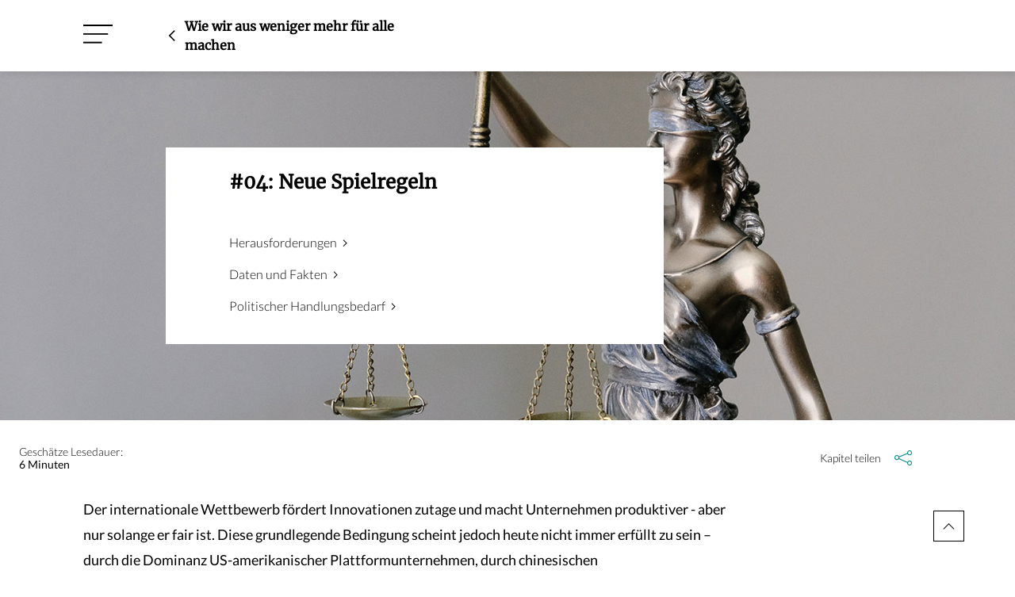

--- FILE ---
content_type: text/html; charset=UTF-8
request_url: https://pub.bertelsmann-stiftung.de/agenda-produktivitaet-und-teilhabe/6
body_size: 8323
content:
<!DOCTYPE html>
<html lang="de">
    <head>
        <meta charset="UTF-8">
        <title>Wie wir aus weniger mehr für alle machen - #04: Neue Spielregeln</title>
        <meta name="viewport" content="user-scalable=no, initial-scale=1, maximum-scale=1, minimum-scale=1, width=device-width, height=device-height">
                    
<meta property='og:title' content='Wie wir aus weniger mehr für alle machen' /> 
<meta property='og:description' content='#04: Neue Spielregeln' />
<meta property='og:image' content='https://pub.bertelsmann-stiftung.de/uploads/documents/Online-Studie-62440408c779a/images/chapter-4.jpg'/>
<meta property='og:type' content='article'>

<meta name='twitter:card' content='summary_large_image'>
<meta name='twitter:title' content='Wie wir aus weniger mehr für alle machen'>
<meta name='twitter:description' content='#04: Neue Spielregeln'>
<meta name='twitter:image' content='https://pub.bertelsmann-stiftung.de/uploads/documents/Online-Studie-62440408c779a/images/chapter-4.jpg'>
<meta name='twitter:image:alt' content='Wie wir aus weniger mehr für alle machen'>                <link rel="stylesheet" href="/study/css/styles.css">
        <link href="https://fonts.googleapis.com/css?family=Material+Icons" rel="stylesheet">
        <link rel="preload" href="/study/js/frontend.js" as="script">
        <link rel="preload" href="/study/js/styles.js" as="script">
        <!-- Copyright (c) 2000-2021 etracker GmbH. All rights reserved. -->
        <!-- This material may not be reproduced, displayed, modified or distributed -->
        <!-- without the express prior written permission of the copyright holder. -->
        <!-- etracker tracklet 5.0 -->
        <script type="text/javascript">
        // var et_pagename = "";
        // var et_areas = "";
        // var et_tval = 0;
        // var et_tsale = 0;
        // var et_tonr = "";
        // var et_basket = "";
        </script>
        <script id="_etLoader" type="text/javascript" charset="UTF-8" data-block-cookies="true" data-respect-dnt="true" data-secure-code="EB9mS9" src="//static.etracker.com/code/e.js"></script>
        <!-- etracker tracklet 5.0 end -->
    </head>
    <body class="accent-008888">
        <header class="header">
            <custom-header 
        home-link="/agenda-produktivitaet-und-teilhabe#toc-section"
        
        headline="Wie wir aus weniger mehr für alle machen" 
        subheadline="" 
            >
            </custom-header>
    <custom-menu
        slug="agenda-produktivitaet-und-teilhabe"
        headline="Wie wir aus weniger mehr für alle machen" 
        subheadline=""
        foundation-site-label="Zur Stiftungswebsite"
        foundation-site-link="https://www.bertelsmann-stiftung.de/"

        
    >
        <ul>
            <li><a href="/agenda-produktivitaet-und-teilhabe#toc-section">Zur Übersicht</a></li>
        </ul>
                                                <ul>
                    <li>
                        <a href="/agenda-produktivitaet-und-teilhabe/ueber-diese-agenda">Über diese Agenda</a>
                            <ul>
                                                            <li><a href="/agenda-produktivitaet-und-teilhabe/ueber-diese-agenda#section1">Impressum</a></li>
                                                    </ul>
                    </li>
                </ul>
                        
                                                <ul>
                    <li>
                        <a href="/agenda-produktivitaet-und-teilhabe/fuer-mehr-produktivitaet-und-teilhabe">Für mehr Produktivität und Teilhabe</a>
                            <ul>
                                                            <li><a href="/agenda-produktivitaet-und-teilhabe/fuer-mehr-produktivitaet-und-teilhabe#section1">Die doppelte Produktivitätskrise</a></li>
                                                            <li><a href="/agenda-produktivitaet-und-teilhabe/fuer-mehr-produktivitaet-und-teilhabe#section2">Die wichtigsten Gründe für die schwache Produktivität</a></li>
                                                            <li><a href="/agenda-produktivitaet-und-teilhabe/fuer-mehr-produktivitaet-und-teilhabe#section3">Unser Wohlstand steht auf dem Spiel</a></li>
                                                            <li><a href="/agenda-produktivitaet-und-teilhabe/fuer-mehr-produktivitaet-und-teilhabe#section4">Wie weiter?</a></li>
                                                    </ul>
                    </li>
                </ul>
                        
                                                <ul>
                    <li>
                        <a href="/agenda-produktivitaet-und-teilhabe/uebersicht-studien">Übersicht Studien</a>
                            <ul>
                                                            <li><a href="/agenda-produktivitaet-und-teilhabe/uebersicht-studien#section1">Studien und weitere Veröffentlichungen des Projektes</a></li>
                                                            <li><a href="/agenda-produktivitaet-und-teilhabe/uebersicht-studien#section2">Sechs Szenarien für den Wirtschaftsstandort Deutschland</a></li>
                                                    </ul>
                    </li>
                </ul>
                        
                                                <ul>
                    <li>
                        <a href="/agenda-produktivitaet-und-teilhabe/01-kapital-wissen">#01: Kapital Wissen</a>
                            <ul>
                                                            <li><a href="/agenda-produktivitaet-und-teilhabe/01-kapital-wissen#section1">Herausforderungen</a></li>
                                                            <li><a href="/agenda-produktivitaet-und-teilhabe/01-kapital-wissen#section2">Daten und Fakten</a></li>
                                                            <li><a href="/agenda-produktivitaet-und-teilhabe/01-kapital-wissen#section3">Politischer Handlungsbedarf</a></li>
                                                    </ul>
                    </li>
                </ul>
                        
                                                <ul>
                    <li>
                        <a href="/agenda-produktivitaet-und-teilhabe/02-land-der-leuchttuerme">#02: Land der Leuchttürme</a>
                            <ul>
                                                            <li><a href="/agenda-produktivitaet-und-teilhabe/02-land-der-leuchttuerme#section1">Herausforderungen</a></li>
                                                            <li><a href="/agenda-produktivitaet-und-teilhabe/02-land-der-leuchttuerme#section2">Daten und Fakten</a></li>
                                                            <li><a href="/agenda-produktivitaet-und-teilhabe/02-land-der-leuchttuerme#section3">Politischer Handlungsbedarf</a></li>
                                                    </ul>
                    </li>
                </ul>
                        
                                                <ul>
                    <li>
                        <a href="/agenda-produktivitaet-und-teilhabe/03-investor-staat">#03: Investor Staat</a>
                            <ul>
                                                            <li><a href="/agenda-produktivitaet-und-teilhabe/03-investor-staat#section1">Herausforderungen</a></li>
                                                            <li><a href="/agenda-produktivitaet-und-teilhabe/03-investor-staat#section2">Daten und Fakten</a></li>
                                                            <li><a href="/agenda-produktivitaet-und-teilhabe/03-investor-staat#section3">Politischer Handlungsbedarf</a></li>
                                                    </ul>
                    </li>
                </ul>
                        
                                                <ul>
                    <li>
                        <a href="/agenda-produktivitaet-und-teilhabe/04-neue-spielregeln">#04: Neue Spielregeln</a>
                            <ul>
                                                            <li><a href="/agenda-produktivitaet-und-teilhabe/04-neue-spielregeln#section1">Herausforderungen</a></li>
                                                            <li><a href="/agenda-produktivitaet-und-teilhabe/04-neue-spielregeln#section2">Daten und Fakten</a></li>
                                                            <li><a href="/agenda-produktivitaet-und-teilhabe/04-neue-spielregeln#section3">Politischer Handlungsbedarf</a></li>
                                                    </ul>
                    </li>
                </ul>
                        
                                                <ul>
                    <li>
                        <a href="/agenda-produktivitaet-und-teilhabe/05-kreative-zerstoerung">#05: Kreative Zerstörung</a>
                            <ul>
                                                            <li><a href="/agenda-produktivitaet-und-teilhabe/05-kreative-zerstoerung#section1">Herausforderungen</a></li>
                                                            <li><a href="/agenda-produktivitaet-und-teilhabe/05-kreative-zerstoerung#section2">Daten und Fakten</a></li>
                                                            <li><a href="/agenda-produktivitaet-und-teilhabe/05-kreative-zerstoerung#section3">Politischer Handlungsbedarf</a></li>
                                                    </ul>
                    </li>
                </ul>
                        
                                                <ul>
                    <li>
                        <a href="/agenda-produktivitaet-und-teilhabe/06-mittelstand-2025">#06: Mittelstand 2025</a>
                            <ul>
                                                            <li><a href="/agenda-produktivitaet-und-teilhabe/06-mittelstand-2025#section1">Herausforderungen</a></li>
                                                            <li><a href="/agenda-produktivitaet-und-teilhabe/06-mittelstand-2025#section2">Daten und Fakten</a></li>
                                                            <li><a href="/agenda-produktivitaet-und-teilhabe/06-mittelstand-2025#section3">Politischer Handlungsbedarf</a></li>
                                                    </ul>
                    </li>
                </ul>
                        
                                                <ul>
                    <li>
                        <a href="/agenda-produktivitaet-und-teilhabe/07-produktives-europa">#07: Produktives Europa</a>
                            <ul>
                                                            <li><a href="/agenda-produktivitaet-und-teilhabe/07-produktives-europa#section1">Herausforderungen</a></li>
                                                            <li><a href="/agenda-produktivitaet-und-teilhabe/07-produktives-europa#section2">Daten und Fakten</a></li>
                                                            <li><a href="/agenda-produktivitaet-und-teilhabe/07-produktives-europa#section3">Politischer Handlungsbedarf</a></li>
                                                    </ul>
                    </li>
                </ul>
                        
                                                <ul>
                    <li>
                        <a href="/agenda-produktivitaet-und-teilhabe/08-produktivitaet-weiterdenken">#08: Produktivität weiterdenken</a>
                            <ul>
                                                            <li><a href="/agenda-produktivitaet-und-teilhabe/08-produktivitaet-weiterdenken#section1">Herausforderungen</a></li>
                                                            <li><a href="/agenda-produktivitaet-und-teilhabe/08-produktivitaet-weiterdenken#section2">Daten und Fakten</a></li>
                                                            <li><a href="/agenda-produktivitaet-und-teilhabe/08-produktivitaet-weiterdenken#section3">Politischer Handlungsbedarf</a></li>
                                                    </ul>
                    </li>
                </ul>
                        
                                                <a href="/agenda-produktivitaet-und-teilhabe/danksagung">Danksagung</a>
                        
                                                <a href="/agenda-produktivitaet-und-teilhabe/blog-und-twitter">Blog und Twitter</a>
                        
                                                <a href="/agenda-produktivitaet-und-teilhabe/dokumentarfilm-germanomics">Dokumentarfilm „Germanomics“</a>
                        
            </custom-menu>
</header>
        
<main data-router-wrapper="" class="page-layout__main ">
    <article
        data-router-view=""
        class="page-layout__article page-layout__article--is-content"
        data-infotext="#04: Neue Spielregeln"
        data-lang="de"
        data-accent-color="accent-008888"
        id="article-6"
    >
        <div data-chapter-scroll-listener="0">
            

    <div class="stage">
    <img src="/uploads/documents/Online-Studie-62440408c779a/images/chapter-4.jpg" alt="" class="stage__background">
    <div class="stage__container">
        <div class="section">
            <div class="container container--fluid">
                <div class="stage__inner">
                                        <div class="stage__title-container">
                        <h1 class="stage__title">
                                                    #04: Neue Spielregeln
                                                </h1>
                    </div>
                    <div class="stage__content">
                        <ul>
                                                            <li><a href="/agenda-produktivitaet-und-teilhabe/04-neue-spielregeln#section1" data-chapter-scroll-trigger data-router-disabled>Herausforderungen</a></li>
                                                            <li><a href="/agenda-produktivitaet-und-teilhabe/04-neue-spielregeln#section2" data-chapter-scroll-trigger data-router-disabled>Daten und Fakten</a></li>
                                                            <li><a href="/agenda-produktivitaet-und-teilhabe/04-neue-spielregeln#section3" data-chapter-scroll-trigger data-router-disabled>Politischer Handlungsbedarf</a></li>
                                                    </ul>
                    </div>
                </div>
            </div>
        </div>
    </div>
</div>    <div class="content-info-bar">
    <div class="section">
        <div class="container container--fluid">
            <div class="content-info-bar__container">
                <div class="content-info-bar__box">
                    
<div class="custom-read-time text-black font-custom leading-4 flex flex-wrap flex-col" style="column-gap: .5rem;">
    <span class="text-sm font-light">Geschätze Lesedauer:</span>
    <span class="text-sm font-normal">
        <custom-read-time 
            text-element-selector="#article-6"
            label-minute="Minute"
            label-minutes="Minuten"
        ></custom-read-time>
    </span>
</div>
                    <custom-share-button 
            label="Kapitel teilen"
        url="https://pub.bertelsmann-stiftung.de/agenda-produktivitaet-und-teilhabe/6"
    label-share-linked-in="Auf LinkedIn teilen"
    label-share-twitter="Auf Twitter teilen"
    label-share-facebook="Auf Facebook teilen"
    label-copy="Kopieren"
    label-copy-success="Link in die Zwischenablage kopiert."
    ></custom-share-button>                </div>
            </div>
        </div>
    </div>
</div>    

            <div class="content-copy">
    <div class="section">
        <div class="container container--fluid">
            <div class="content-copy__container">
                <div class="content-copy__copy copy">
                    <p> 
                        Der internationale Wettbewerb fördert Innovationen zutage und macht Unternehmen produktiver - aber nur solange er fair ist. Diese grundlegende Bedingung scheint jedoch heute nicht immer erfüllt zu sein – durch die Dominanz US-amerikanischer Plattformunternehmen, durch chinesischen Staatsinterventionismus und nicht zuletzt auch durch die Corona-Krise. Noch ist es in Deutschland und Europa nicht so weit, dass einige wenige Unternehmen das Geschehen beherrschen. Auf den globalen Märkten jedoch dominieren immer mehr einzelne starke Player besonders im Digitalbereich. Die EU-Länder müssen deshalb den Spagat zwischen Förderung und Schutz der heimischen Wirtschaft einerseits und zu viel selektivem Interventionismus anderseits schaffen. Das wirft die Frage auf, wie faire Wettbewerbsregeln für die Zukunft aussehen. Ein gerechter Rahmen muss verhindern, dass die stärksten Player ganze Märkte dominieren, die Preise setzen und den Innovations- und Gründungsprozess abwürgen. Gleichzeitig müssen hiesige Unternehmen global konkurrenzfähig bleiben.
                    </p>
                </div>
            </div>
        </div>
    </div>
</div>    
    
    
    
        

                            <a href="#section1" class="subchapter-link" data-chapter-scroll-trigger data-router-disabled><span class="subchapter-link__icon"></span><span class="subchapter-link__label">Zum nächsten Unterkapitel</span></a>
                    </div>

                    <section id="section1" class="chapter__subchapter-section" data-chapter-scroll-listener="1">
                

    <div class="content-title">
    <div class="section section--is-grid content-title__container">
        <div class="container container--fluid">
            <div class="content-title__wrapper">
                <div class="content-title__divider"></div>
                                    <h2 class="content-title__title">
                                                    Herausforderungen
                                            </h2>
                            </div>
            <div class="content-title__share">
                <custom-share-button 
            label="Kapitel teilen"
        url="https://pub.bertelsmann-stiftung.de/agenda-produktivitaet-und-teilhabe/6#section1"
    label-share-linked-in="Auf LinkedIn teilen"
    label-share-twitter="Auf Twitter teilen"
    label-share-facebook="Auf Facebook teilen"
    label-copy="Kopieren"
    label-copy-success="Link in die Zwischenablage kopiert."
    ></custom-share-button>            </div>
                    </div>
    </div>
</div>

            <div class="content-copy">
    <div class="section">
        <div class="container container--fluid">
            <div class="content-copy__container">
                <div class="content-copy__copy copy">
                    <p> 
                        Die Corona-Pandemie hat schonungslos offengelegt, dass viele, gerade kleine und mittlere, Unternehmen, die bisher wenig digitalisiert hatten, in existenzbedrohende Schieflagen gerieten. Wie bereits in der Finanzkrise gilt: <a  --> <a  target="_blank" rel="noopener noreferrer" href="https://inclusive-productivity.de/wer-digitalisiert-kommt-gesuender-durch-die-krise/">Wer digitalisiert, ist krisenfester.</a> Und so gab es jene, die auch in der Corona-Krise ihre Marktmacht weiter ausbauen konnten, wie etwa die Tech-Riesen Google, Microsoft oder Amazon. Sie können jetzt erst recht zeigen, wie stark ihr konsequent digitalisiertes Geschäftsmodell ist. Dass im Angesicht der Pandemie plötzlich alle auf digitale Lösungen setzen, festigt ihre Machtposition nur noch mehr.
                    </p>
                </div>
            </div>
        </div>
    </div>
</div>    
    
    
    
        
            <div class="content-copy">
    <div class="section">
        <div class="container container--fluid">
            <div class="content-copy__container">
                <div class="content-copy__copy copy">
                    <p> 
                        Die großen Plattform-Unternehmen sitzen in einer Schlüsselposition. Sie können den Zugang zu Millionen von Nutzer:innen kontrollieren. Damit haben sie eine Macht angesammelt, durch die sie selbst die Regeln des Wettbewerbs bestimmen. Sie haben es in der Hand, wer im Internet erfolgreich ist und wer nicht. Wer nicht auf Google oder auf Amazon gefunden wird, hat kaum eine Chance.
                    </p>
                </div>
            </div>
        </div>
    </div>
</div>    
    
    
    
        
            <div class="content-copy">
    <div class="section">
        <div class="container container--fluid">
            <div class="content-copy__container">
                <div class="content-copy__copy copy">
                    <p> 
                        Die Plattformen verfügen über den wichtigsten Rohstoff der digitalen Märkte: Daten. Die großen Mengen erlauben es ihnen, ihre Algorithmen zu trainieren und die Angebote immer zielgenauer an die Präferenzen einer globalen Kundschaft anzupassen. Dadurch können sie ihre Ökosysteme immer weiter ausbauen und etablierte Geschäftsmodelle angreifen, von der Kommunikation, über Autos bis hin zur Finanzwirtschaft.
                    </p>
                </div>
            </div>
        </div>
    </div>
</div>    
    
    
    
        
            <div class="content-copy">
    <div class="section">
        <div class="container container--fluid">
            <div class="content-copy__container">
                <div class="content-copy__copy copy">
                    <p> 
                        Die Gatekeeper-Funktion der Tech-Unternehmen ist den Wettbewerbsbehörden schon lange ein Dorn im Auge. Das Wettbewerbsrecht ist zwar in der Lage, gegen schädliches Verhalten vorzugehen. Allerdings hinken die Verfahren häufig der Dynamik der Märkte hinterher. Sind potenzielle Konkurrenten erst einmal aus dem Markt gedrängt und dieser endgültig verschlossen, ändert eine Kartellstrafe einige Jahre später nichts mehr daran.
                    </p>
                </div>
            </div>
        </div>
    </div>
</div>    
    
    
    
        
            <div class="content-copy">
    <div class="section">
        <div class="container container--fluid">
            <div class="content-copy__container">
                <div class="content-copy__copy copy">
                    <p> 
                        Freier Wettbewerb wird heute jedoch nicht allein durch die globalen Plattformunternehmen gefährdet. Ob wir es wollen oder nicht, Deutschland und Europa stecken in einem Kampf der Wirtschaftssysteme. Die Volksrepublik China hat in den vergangenen Jahrzehnten einen rasanten Wandel hingelegt. Die einstige verlängerte Werkbank der westlichen Industrienationen ist in vielen Märkten zum Technologieführer geworden. <a  --> <a  target="_blank" rel="noopener noreferrer" href="https://inclusive-productivity.de/industriepolitik-deutschland-china/">Die chinesische Führung verfolgt dabei konsequent ihre industriepolitischen Vorstellungen – auch wenn das bedeutet, dass sie gezielt ins Wirtschaftsgeschehen eingreift</a>.
                    </p>
                </div>
            </div>
        </div>
    </div>
</div>    
    
    
    
        
            <div class="content-copy">
    <div class="section">
        <div class="container container--fluid">
            <div class="content-copy__container">
                <div class="content-copy__copy copy">
                    <p> 
                        Die Subventionen der chinesischen Regierung und andere Vergünstigungen für heimische Unternehmen verzerren den internationalen Wettbewerb. Europa sucht noch nach einem Weg, um Nachteile für europäische Unternehmen zu vermeiden und ein Level-Playing-Field mit den chinesischen Wettbewerbern zu schaffen.
                    </p>
                </div>
            </div>
        </div>
    </div>
</div>    
    
    
    
        

                                    <a href="#section2" class="subchapter-link" data-chapter-scroll-trigger data-router-disabled><span class="subchapter-link__icon"></span><span class="subchapter-link__label"> Zum nächsten Unterkapitel</span></a>
                
            </section>
                    <section id="section2" class="chapter__subchapter-section" data-chapter-scroll-listener="2">
                

    <div class="content-title">
    <div class="section section--is-grid content-title__container">
        <div class="container container--fluid">
            <div class="content-title__wrapper">
                <div class="content-title__divider"></div>
                                    <h2 class="content-title__title">
                                                    Daten und Fakten
                                            </h2>
                            </div>
            <div class="content-title__share">
                <custom-share-button 
            label="Kapitel teilen"
        url="https://pub.bertelsmann-stiftung.de/agenda-produktivitaet-und-teilhabe/6#section2"
    label-share-linked-in="Auf LinkedIn teilen"
    label-share-twitter="Auf Twitter teilen"
    label-share-facebook="Auf Facebook teilen"
    label-copy="Kopieren"
    label-copy-success="Link in die Zwischenablage kopiert."
    ></custom-share-button>            </div>
                    </div>
    </div>
</div>

            <div class="content-copy">
    <div class="section">
        <div class="container container--fluid">
            <div class="content-copy__container">
                <div class="content-copy__copy copy">
                    <p> 
                        Schon lange ist klar: <a  --> <a  target="_blank" rel="noopener noreferrer" href="https://inclusive-productivity.de/wachsende-marktmacht-in-deutschland-schlecht-fuer-produktivitaet-und-verbraucherinnen/">freier Wettbewerb ist die Grundlage für niedrige Verbraucherpreise und Innovationen</a>. Immer deutlicher wird durch neuere Forschung aber auch, dass es einen starken Zusammenhang zwischen einem offenen Wettbewerb und dem Arbeitseinkommen in einer Volkswirtschaft gibt. Oder anders ausgedrückt: Je stärker die Marktkonzentration wächst, also Wettbewerb abnimmt, desto stärker sinkt auch die Lohnquote.
                    </p>
                </div>
            </div>
        </div>
    </div>
</div>    
    
    
    
        
            <div class="content-copy">
    <div class="section">
        <div class="container container--fluid">
            <div class="content-copy__container">
                <div class="content-copy__copy copy">
                    <p> 
                        <a  --> <a  target="_blank" rel="noopener noreferrer" href="https://economics.mit.edu/files/21057">Für die USA haben dies der MIT-Ökonom David Autor und seine Koautor:innen gezeigt</a>. <a  --> <a  target="_blank" rel="noopener noreferrer" href="https://inclusive-productivity.de/wettbewerb-konzentration-superfirmen/">In der ersten unserer Studien weisen wir den gleichen Effekt für Deutschland</a> <u>nach</u>: Auch hier sind einzelne sogenannte Superstar-Firmen hochgradig produktiv und innovativ. Dadurch erobern sie immer größere Marktanteile. Im Vergleich zu ihren Wettbewerbern arbeiten sie mit hohem Einsatz von Kapital, aber mit kleiner Belegschaft und entsprechend niedrigen Arbeitskosten. Wenn sich die Wertschöpfung nun immer mehr hin zu den Superstars verschiebt, sinkt die Lohnquote vor allem in ihren Branchen, aber auch in der gesamten Wirtschaft. <a  --> <a  target="_blank" rel="noopener noreferrer" href="https://inclusive-productivity.de/roboter-und-der-aufstieg-europaeischer-superstar-firmen/">Jüngsten Forschungsergebnissen zufolge gibt es solche Superstar-Tendenzen zunehmend auch im verarbeitenden Gewerbe Europas</a> und <a  --> <a  target="_blank" rel="noopener noreferrer" href="https://inclusive-productivity.de/wachsende-marktmacht-in-deutschland-schlecht-fuer-produktivitaet-und-verbraucherinnen/">weitere aktuelle Studien zeigen, dass auch die Verbraucher:innen unter dieser Entwicklung zu leiden haben, da diese Unternehmen höhere Preise durchdrücken können</a>.
                    </p>
                </div>
            </div>
        </div>
    </div>
</div>    
    
    
    
        
            <div class="content-copy">
    <div class="section">
        <div class="container container--fluid">
            <div class="content-copy__container">
                <div class="content-copy__copy copy">
                    <p> 
                        Auf der anderen Seite wächst gerade in Märkten mit hoher Konzentration die Produktivität stärker als anderswo. Dass die Marktkonzentration zunimmt, ist also nicht per se als schlecht zu bewerten. Einzelne Forscher:innen sprechen gar von einer „guten Konzentration“ in dem Sinne, dass sich die produktivsten und innovativsten Unternehmen im Wettbewerb durchsetzen. Dagegen wäre von wettbewerbspolitischer Seite eigentlich nichts einzuwenden.
                    </p>
                </div>
            </div>
        </div>
    </div>
</div>    
    
    
    
        
            <div class="content-copy">
    <div class="section">
        <div class="container container--fluid">
            <div class="content-copy__container">
                <div class="content-copy__copy copy">
                    <p> 
                        Doch diese Einschätzung greift möglicherweise zu kurz. Denn Wettbewerb ist ein dynamischer Prozess. Unternehmen suchen nach besseren Lösungen, um sich von ihren Wettbewerbern abzusetzen. Diese reagieren und wollen ihrerseits die Konkurrenz übertrumpfen. So entstehen Marktdynamik und technischer Fortschritt. Wenn aber ein übermächtiger Player gar nicht mehr einzuholen ist oder die Wettbewerber ganz aus dem Markt drängt, ist es mit dieser Dynamik vorbei. Das zeigt eine <a  --> <a  target="_blank" rel="noopener noreferrer" href="https://www.bertelsmann-stiftung.de/de/publikationen/publikation/did/price-markups-innovation-and-productivity-evidence-from-germany-all">Untersuchung über Marktkonzentration in der Corona-Krise, die das Leibniz-Zentrum für Europäische Wirtschaftsforschung (ZEW)</a> <u>für uns durchgeführt hat</u>.
                    </p>
                </div>
            </div>
        </div>
    </div>
</div>    
    
    
    
        
            <div class="content-copy">
    <div class="section">
        <div class="container container--fluid">
            <div class="content-copy__container">
                <div class="content-copy__copy copy">
                    <p> 
                        Die Preisaufschläge der Unternehmen <a  --> <a  target="_blank" rel="noopener noreferrer" href="https://inclusive-productivity.de/marktmacht-und-produktivitaet-der-unternehmen-in-deutschland/">als Indikator für Marktmacht stiegen in Deutschland zwischen 2007 und 2016 insgesamt an (Abbildung 1), auch wenn hierzulande (noch) keine so starken Konzentrationstendenzen wie etwa in den USA zu beobachten sind</a>. Je schwächer aber der Wettbewerbsdruck, desto weniger investieren die Unternehmen in Innovationen.
                    </p>
                </div>
            </div>
        </div>
    </div>
</div>    
    
    
    
        
    
            <div id="chapter-element-6" class="content-image element-box">
    <div class="section section--is-grid">
        <div class="container container--fluid">
            <div class="content-image__wrapper">
                                                    <div class="content-image__image">
                        <img src="/uploads/documents/Online-Studie-62440408c779a/images/content-21.jpg" alt="">
                    </div>
                                            </div>
        </div>
    </div>
</div>    
    
    
        

                                    <a href="#section3" class="subchapter-link" data-chapter-scroll-trigger data-router-disabled><span class="subchapter-link__icon"></span><span class="subchapter-link__label"> Zum nächsten Unterkapitel</span></a>
                
            </section>
                    <section id="section3" class="chapter__subchapter-section" data-chapter-scroll-listener="3">
                

    <div class="content-title">
    <div class="section section--is-grid content-title__container">
        <div class="container container--fluid">
            <div class="content-title__wrapper">
                <div class="content-title__divider"></div>
                                    <h2 class="content-title__title">
                                                    Politischer Handlungsbedarf
                                            </h2>
                            </div>
            <div class="content-title__share">
                <custom-share-button 
            label="Kapitel teilen"
        url="https://pub.bertelsmann-stiftung.de/agenda-produktivitaet-und-teilhabe/6#section3"
    label-share-linked-in="Auf LinkedIn teilen"
    label-share-twitter="Auf Twitter teilen"
    label-share-facebook="Auf Facebook teilen"
    label-copy="Kopieren"
    label-copy-success="Link in die Zwischenablage kopiert."
    ></custom-share-button>            </div>
                    </div>
    </div>
</div>

            <div class="content-copy">
    <div class="section">
        <div class="container container--fluid">
            <div class="content-copy__container">
                <div class="content-copy__copy copy">
                    <p> 
                        Wettbewerb ist Treiber für neue Ideen und Fortschritt. Deshalb ist er gerade in den digitalen Märkten unverzichtbar. <a  --> <a  target="_blank" rel="noopener noreferrer" href="https://inclusive-productivity.de/zwei-wichtige-fortschritte-fuer-die-internationale-wettbewerbsfaehigkeit-der-eu/">Die EU-Kommission hat das erkannt</a>. Im Dezember 2020 hat sie das Gesetz über digitale Märkte (Digital Markets Act) vorgelegt. Dieses Gesetzt soll die Marktmacht der Digitalkonzerne eingrenzen. Wesentliches Ziel: Die großen Plattformen sollen nicht mehr darüber wachen, wer Zugang zu Daten erhält und wer nicht. Die EU will die Spielregeln im Internet selbst bestimmen.
                    </p>
                </div>
            </div>
        </div>
    </div>
</div>    
    
    
    
        
            <div class="content-copy">
    <div class="section">
        <div class="container container--fluid">
            <div class="content-copy__container">
                <div class="content-copy__copy copy">
                    <p> 
                        Das neue EU-Digitalgesetz soll Konkurrenten ermöglichen, selbst auf die Daten zuzugreifen, die sie auf den Plattformen generieren. Das soll ihnen ermöglichen, ihre Angebote zielgerichteter an den Wünschen der Kundschaft auszurichten.
                    </p>
                </div>
            </div>
        </div>
    </div>
</div>    
    
    
    
        
            <div class="content-copy">
    <div class="section">
        <div class="container container--fluid">
            <div class="content-copy__container">
                <div class="content-copy__copy copy">
                    <p> 
                        Auch die Wettbewerbspolitik in Deutschland ist auf einem guten Weg. Mit der zehnten Novelle des Gesetzes gegen Wettbewerbsbeschränkungen wird das Bundeskartellamt gezielter und schneller gegen Digitalunternehmen vorgehen können, wenn sie Wettbewerb einschränken. <a  --> <a  target="_blank" rel="noopener noreferrer" href="https://inclusive-productivity.de/warum-wir-staerker-auf-wettbewerb-und-dynamik-im-lowtech-sektor-setzen-sollten/">Aber auch im Lowtech-Bereich sollte im Sinne eines fairen Wettbewerbs und starker Unternehmensdynamik weiter daran gearbeitet werden, Marktzutrittsbarrieren abzubauen und den Technologietransfer zu beschleunigen</a> (siehe auch Handlungsfeld “Kreative Zerstörung”).
                    </p>
                </div>
            </div>
        </div>
    </div>
</div>    
    
    
    
        
            <div class="content-copy">
    <div class="section">
        <div class="container container--fluid">
            <div class="content-copy__container">
                <div class="content-copy__copy copy">
                    <p> 
                        Was noch aussteht: Ein internationales “level playing field” und bessere Regeln im Umgang mit hochsubventionierten Unternehmen insbesondere aus China oder anderen Drittstaaten. Das Investitionsabkommen der EU mit China vom Dezember 2020 sollte für fairere Wettbewerbsregeln sorgen. Die Vertragspartner wollten vor allem den gegenseitigen Marktzugang erleichtern und Investitionsschutz sicherstellen. <a  --> <a  target="_blank" rel="noopener noreferrer" href="https://inclusive-productivity.de/zwei-wichtige-fortschritte-fuer-die-internationale-wettbewerbsfaehigkeit-der-eu/">Doch wurden im Vertragstext keinesfalls alle europäischen Erwartungen erfüllt</a>, noch ist bisher überhaupt eine Ratifizierung erfolgt. Die EU sollte deshalb generell weiter darauf drängen, fairen Marktzugang zu erhalten und erzwungenen Technologietransfer zu verhindern. Ihrerseits sollte die EU ihre Beihilferegeln auch auf Unternehmen aus Drittstaaten wie China anwenden, um europäischen Unternehmen mehr Chancengleichheit zu schaffen.
                    </p>
                </div>
            </div>
        </div>
    </div>
</div>    
    
    
    
        
    
    
    
            <div id="chapter-element-5" class="content-box element-box">
    <div class="section">
        <div class="container container--fluid">
            <div class="content-box__container">
                <div class="content-box__box">
                    <div class="content-box__deco-1"></div>
                    <div class="content-box__deco-2"></div>
                    <div class="content-box__deco-3"></div>
                    <div class="content-box__box-content">
                        <div class="box-header">
                        <span class="box-header__subline"></span>
                            <div class="box-header__head">
                                <h3 class="box-header__headline">Zum Weiterlesen</h3>
                                <div class="box-header__share">
                                    <custom-share-button 
        url="https://pub.bertelsmann-stiftung.de/agenda-produktivitaet-und-teilhabe/6#chapter-element-5"
    label-share-linked-in="Auf LinkedIn teilen"
    label-share-twitter="Auf Twitter teilen"
    label-share-facebook="Auf Facebook teilen"
    label-copy="Kopieren"
    label-copy-success="Link in die Zwischenablage kopiert."
    ></custom-share-button>                                </div>
                            </div>
                        </div>
                        <div class="content-box__copy copy">
                            [1] Monopolkommission, Hauptgutachten: Wettbewerb 2020.<br>
[2] Benček, D., L. Ceni-Hulek, A. Wambach, J. P. Weche, Wettbewerb in Zeiten der Pandemie, Wirtschaftsdienst, 11, 2020.<br>
[3] Kommission Wettbewerbsrecht 4.0 (2019), Abschlussbericht, Ein neuer Wettbewerbsrahmen für die Digitalwirtschaft, <a  --> <a  target="_blank" rel="noopener noreferrer"  --> <a  --> <a  target="_blank" rel="noopener noreferrer"  target="_blank" rel="noopener noreferrer" href="https://www.bmwi.de/Redaktion/DE/Pressemitteilungen/2019/20190909-expertenkommission-wettbewerbsrecht-40-uebergibt-abschlussbericht-an-minister-altmaier.html">https://www.bmwi.de/Redaktion/DE/Pressemitteilungen/2019/20190909-expertenkommission-wettbewerbsrecht-40-uebergibt-abschlussbericht-an-minister-altmaier.html</a> (29. Mai 2020).
                        </div>
                    </div>
                </div>
            </div>
        </div>
    </div>
</div>    
        

                
            </section>
        
        <div class="content-back-to-top">
            <custom-back-to-top label="zum Seitenanfang"></custom-back-to-top>
        </div>

                    <div class="content-footer-link">
                <a href="/agenda-produktivitaet-und-teilhabe/05-kreative-zerstoerung" class="content-footer-link__box" data-transition="nextChapter">
                    <div class="content-footer-link__content">
                        <div class="content-footer-link__label">
                            <span class="content-footer-link__label-text">Nächstes Kapitel</span>
                            <span class="content-footer-link__label-icon"></span>
                        </div>
                        <span class="content-footer-link__target">#05: Kreative Zerstörung</span>
                    </div>
                </a>
            </div>
            </article>
</main>
                    <script src="/study/js/frontend.js" async defer></script>
            <script src="/study/js/styles.js" async defer></script>
            <script type="text/javascript">!function(){"use strict";window.addEventListener("message",(function(a){if(void 0!==a.data["datawrapper-height"])for(var e in a.data["datawrapper-height"]){var t=document.getElementById("datawrapper-chart-"+e)||document.querySelector("iframe[src*='"+e+"']");t&&(t.style.height=a.data["datawrapper-height"][e]+"px")}}))}();
</script>
        
        <script type='text/javascript'>
            // Send message with height
            function iframeResize() {
                var height = (document.height !== undefined) ? document.height : document.body.offsetHeight; // IMPORTANT: If body's height is set to 100% with CSS this will not work.
                parent.postMessage("resize::" + height, "*");
            }
            // Send message every second with actual height
            window.onload = function (e) { setInterval(iframeResize, 1000); };
        </script>
    </body>
</html>


--- FILE ---
content_type: text/css
request_url: https://pub.bertelsmann-stiftung.de/study/css/styles.css
body_size: 17986
content:
@font-face{font-family:icon-font;src:url([data-uri]);src:url([data-uri]#iefix) format("embedded-opentype"),url([data-uri]) format("truetype"),url([data-uri]) format("woff"),url(../../img/icon-font.svg#icon-font) format("svg");font-weight:400;font-style:normal;font-display:block}[class*=" icon-"],[class^=icon-]{font-family:icon-font!important;speak:never;font-style:normal;font-weight:400;font-variant:normal;text-transform:none;line-height:1;-webkit-font-smoothing:antialiased;-moz-osx-font-smoothing:grayscale}.icon-open:before{content:""}.icon-copy:before{content:""}.icon-linkedin:before{content:""}.icon-xing:before{content:""}.icon-facebook:before{content:""}.icon-instagram:before{content:""}.icon-mail:before{content:""}.icon-twitter:before{content:""}.icon-menu:before{content:""}.icon-chevron-right:before{content:""}.icon-cross:before{content:""}.icon-chevron-right-bold:before{content:""}.icon-download:before{content:""}.icon-totop:before{content:""}.icon-arrow:before{content:""}.icon-share:before{content:""}body,html{-webkit-font-smoothing:antialiased;-moz-osx-font-smoothing:grayscale}@font-face{font-family:Lato;font-style:normal;font-weight:100;font-display:swap;src:url(../fonts/Lato-Thin.woff2) format("woff2");unicode-range:U+00??,U+0131,U+0152-0153,U+02bb-02bc,U+02c6,U+02da,U+02dc,U+2000-206f,U+2074,U+20ac,U+2122,U+2191,U+2193,U+2212,U+2215,U+feff,U+fffd}@font-face{font-family:Lato;font-style:normal;font-weight:300;font-display:swap;src:url(../fonts/Lato-Light.woff2) format("woff2");unicode-range:U+00??,U+0131,U+0152-0153,U+02bb-02bc,U+02c6,U+02da,U+02dc,U+2000-206f,U+2074,U+20ac,U+2122,U+2191,U+2193,U+2212,U+2215,U+feff,U+fffd}@font-face{font-family:Lato;font-style:normal;font-weight:400;font-display:swap;src:url(../fonts/Lato-Regular.woff2) format("woff2");unicode-range:U+00??,U+0131,U+0152-0153,U+02bb-02bc,U+02c6,U+02da,U+02dc,U+2000-206f,U+2074,U+20ac,U+2122,U+2191,U+2193,U+2212,U+2215,U+feff,U+fffd}@font-face{font-family:Merriweather;font-style:normal;font-display:swap;font-weight:400;src:local("Merriweather"),url(../fonts/Merriweather-Regular.woff2) format("woff2");unicode-range:U+00??,U+0131,U+0152-0153,U+02bb-02bc,U+02c6,U+02da,U+02dc,U+2000-206f,U+2074,U+20ac,U+2122,U+2191,U+2193,U+2212,U+2215,U+feff,U+fffd}.copy{--text-opacity:1;color:#000;color:rgba(0,0,0,var(--text-opacity));font-size:1.125rem;font-family:Lato,sans-serif;font-weight:400;line-height:2rem}.copy p{margin-bottom:2rem}.copy p:last-child{margin-bottom:0}.copy a{color:#ffd500;text-decoration:underline}.accent-0033ff .copy a{color:#03f}.accent-0000cc .copy a{color:#00c}.accent-3cafe0 .copy a{color:#3cafe0}.accent-ffa440 .copy a{color:#ffa440}.accent-e62643 .copy a{color:#e62643}.accent-4b6584 .copy a{color:#4b6584}.accent-a7bbc3 .copy a{color:#a7bbc3}.accent-008888 .copy a{color:#088}.accent-a1ce5e .copy a{color:#a1ce5e}.accent-ffd500 .copy a{color:#ffd500}.copy a.footnote-ref{color:#000;-webkit-text-decoration-style:dashed;text-decoration-style:dashed;-webkit-text-decoration-color:#ffd500;text-decoration-color:#ffd500;cursor:pointer}.accent-0033ff .copy a.footnote-ref{-webkit-text-decoration-color:#03f;text-decoration-color:#03f}.accent-0000cc .copy a.footnote-ref{-webkit-text-decoration-color:#00c;text-decoration-color:#00c}.accent-3cafe0 .copy a.footnote-ref{-webkit-text-decoration-color:#3cafe0;text-decoration-color:#3cafe0}.accent-ffa440 .copy a.footnote-ref{-webkit-text-decoration-color:#ffa440;text-decoration-color:#ffa440}.accent-e62643 .copy a.footnote-ref{-webkit-text-decoration-color:#e62643;text-decoration-color:#e62643}.accent-4b6584 .copy a.footnote-ref{-webkit-text-decoration-color:#4b6584;text-decoration-color:#4b6584}.accent-a7bbc3 .copy a.footnote-ref{-webkit-text-decoration-color:#a7bbc3;text-decoration-color:#a7bbc3}.accent-008888 .copy a.footnote-ref{-webkit-text-decoration-color:#088;text-decoration-color:#088}.accent-a1ce5e .copy a.footnote-ref{-webkit-text-decoration-color:#a1ce5e;text-decoration-color:#a1ce5e}.accent-ffd500 .copy a.footnote-ref{-webkit-text-decoration-color:#ffd500;text-decoration-color:#ffd500}.copy a.footnote-ref sup{text-decoration:none;display:inline-block}.copy ol{list-style-type:decimal;margin-left:18px}.copy ol li{padding-left:18px;margin-bottom:2rem}.copy ol li:last-child{margin-bottom:0}.copy ul{list-style-type:disc;margin-left:18px}.copy ul li{padding-left:18px;margin-bottom:2rem}.copy ul li:last-child{margin-bottom:0}.copy h3,.copy h4,.copy h5{--text-opacity:1;color:#000;color:rgba(0,0,0,var(--text-opacity));font-family:Merriweather,sans;font-weight:700}.layout23 .copy h3,.layout23 .copy h4,.layout23 .copy h5{font-family:Lato,sans-serif}.copy h3{font-size:1.5rem;line-height:2rem}.copy h4,.copy h5{font-size:1.25rem;line-height:2rem}.copy h5{font-weight:400}.element-box{padding-top:6rem;padding-bottom:3rem}.element-box+.element-box{padding-top:1.5rem}.footnote-back,.footnote-container{display:none}.visuallyhidden{border:0;clip:rect(0 0 0 0);height:1px;margin:-1px;overflow:hidden;padding:0;position:absolute;width:1px}

/*! normalize.css v8.0.1 | MIT License | github.com/necolas/normalize.css */html{line-height:1.15;-webkit-text-size-adjust:100%}body{margin:0}main{display:block}h1{font-size:2em;margin:.67em 0}hr{-webkit-box-sizing:content-box;box-sizing:content-box;height:0;overflow:visible}pre{font-family:monospace,monospace;font-size:1em}a{background-color:transparent}abbr[title]{border-bottom:none;text-decoration:underline;-webkit-text-decoration:underline dotted;text-decoration:underline dotted}b,strong{font-weight:bolder}code,kbd,samp{font-family:monospace,monospace;font-size:1em}small{font-size:80%}sub,sup{font-size:75%;line-height:0;position:relative;vertical-align:baseline}sub{bottom:-.25em}sup{top:-.5em}img{border-style:none}button,input,optgroup,select,textarea{font-family:inherit;font-size:100%;line-height:1.15;margin:0}button,input{overflow:visible}button,select{text-transform:none}[type=button],[type=reset],[type=submit],button{-webkit-appearance:button}[type=button]::-moz-focus-inner,[type=reset]::-moz-focus-inner,[type=submit]::-moz-focus-inner,button::-moz-focus-inner{border-style:none;padding:0}[type=button]:-moz-focusring,[type=reset]:-moz-focusring,[type=submit]:-moz-focusring,button:-moz-focusring{outline:1px dotted ButtonText}fieldset{padding:.35em .75em .625em}legend{-webkit-box-sizing:border-box;box-sizing:border-box;color:inherit;display:table;max-width:100%;padding:0;white-space:normal}progress{vertical-align:baseline}textarea{overflow:auto}[type=checkbox],[type=radio]{-webkit-box-sizing:border-box;box-sizing:border-box;padding:0}[type=number]::-webkit-inner-spin-button,[type=number]::-webkit-outer-spin-button{height:auto}[type=search]{-webkit-appearance:textfield;outline-offset:-2px}[type=search]::-webkit-search-decoration{-webkit-appearance:none}::-webkit-file-upload-button{-webkit-appearance:button;font:inherit}details{display:block}summary{display:list-item}[hidden],template{display:none}blockquote,dd,dl,figure,h1,h2,h3,h4,h5,h6,hr,p,pre{margin:0}button{background-color:transparent;background-image:none}button:focus{outline:1px dotted;outline:5px auto -webkit-focus-ring-color}fieldset,ol,ul{margin:0;padding:0}ol,ul{list-style:none}html{font-family:system-ui,-apple-system,BlinkMacSystemFont,Segoe UI,Roboto,Helvetica Neue,Arial,Noto Sans,sans-serif,Apple Color Emoji,Segoe UI Emoji,Segoe UI Symbol,Noto Color Emoji;line-height:1.5}*,:after,:before{-webkit-box-sizing:border-box;box-sizing:border-box;border-width:0;border-style:solid;border-color:currentColor}hr{border-top-width:1px}img{border-style:solid}textarea{resize:vertical}input::-webkit-input-placeholder,textarea::-webkit-input-placeholder{color:#a0aec0}input::-moz-placeholder,textarea::-moz-placeholder{color:#a0aec0}input:-ms-input-placeholder,textarea:-ms-input-placeholder{color:#a0aec0}input::-ms-input-placeholder,textarea::-ms-input-placeholder{color:#a0aec0}input::placeholder,textarea::placeholder{color:#a0aec0}[role=button],button{cursor:pointer}table{border-collapse:collapse}h1,h2,h3,h4,h5,h6{font-size:inherit;font-weight:inherit}a{color:inherit;text-decoration:inherit}button,input,optgroup,select,textarea{padding:0;line-height:inherit;color:inherit}code,kbd,pre,samp{font-family:Menlo,Monaco,Consolas,Liberation Mono,Courier New,monospace}audio,canvas,embed,iframe,img,object,svg,video{display:block;vertical-align:middle}img,video{max-width:100%;height:auto}body{font-family:Lato,sans-serif;width:100vw;overflow-x:hidden}.border-collapse{border-collapse:collapse!important}.border{border-width:1px!important}.block{display:block!important}.flex{display:-webkit-box!important;display:-ms-flexbox!important;display:flex!important}.table{display:table!important}.hidden{display:none!important}.flex-col{-webkit-box-orient:vertical!important;-webkit-box-direction:normal!important;-ms-flex-direction:column!important;flex-direction:column!important}.flex-wrap{-ms-flex-wrap:wrap!important;flex-wrap:wrap!important}.items-center{-webkit-box-align:center!important;-ms-flex-align:center!important;align-items:center!important}.justify-center{-webkit-box-pack:center!important;-ms-flex-pack:center!important;justify-content:center!important}.flex-grow{-webkit-box-flex:1!important;-ms-flex-positive:1!important;flex-grow:1!important}.flex-shrink{-ms-flex-negative:1!important;flex-shrink:1!important}.font-custom{font-family:Lato,sans-serif!important}.font-headline{font-family:Merriweather,sans!important}.font-light{font-weight:300!important}.font-normal{font-weight:400!important}.font-semibold{font-weight:600!important}.text-sm{font-size:.875rem!important}.leading-4{line-height:1rem!important}.my-6{margin-top:1.5rem!important;margin-bottom:1.5rem!important}.ml-4{margin-left:1rem!important}.pl-0{padding-left:0!important}.pl-5{padding-left:1.25rem!important}.pt-10{padding-top:2.5rem!important}.pb-12{padding-bottom:3rem!important}.pl-12{padding-left:3rem!important}.fixed{position:fixed!important}.absolute{position:absolute!important}.table-auto{table-layout:auto!important}.text-black{--text-opacity:1!important;color:#000!important;color:rgba(0,0,0,var(--text-opacity))!important}.col-gap-6{grid-column-gap:1.5rem!important;-webkit-column-gap:1.5rem!important;-moz-column-gap:1.5rem!important;column-gap:1.5rem!important}.transform{--transform-translate-x:0!important;--transform-translate-y:0!important;--transform-rotate:0!important;--transform-skew-x:0!important;--transform-skew-y:0!important;--transform-scale-x:1!important;--transform-scale-y:1!important;-webkit-transform:translateX(var(--transform-translate-x)) translateY(var(--transform-translate-y)) rotate(var(--transform-rotate)) skewX(var(--transform-skew-x)) skewY(var(--transform-skew-y)) scaleX(var(--transform-scale-x)) scaleY(var(--transform-scale-y))!important;transform:translateX(var(--transform-translate-x)) translateY(var(--transform-translate-y)) rotate(var(--transform-rotate)) skewX(var(--transform-skew-x)) skewY(var(--transform-skew-y)) scaleX(var(--transform-scale-x)) scaleY(var(--transform-scale-y))!important}.transition{-webkit-transition-property:background-color,border-color,color,fill,stroke,opacity,-webkit-box-shadow,-webkit-transform!important;transition-property:background-color,border-color,color,fill,stroke,opacity,-webkit-box-shadow,-webkit-transform!important;transition-property:background-color,border-color,color,fill,stroke,opacity,box-shadow,transform!important;transition-property:background-color,border-color,color,fill,stroke,opacity,box-shadow,transform,-webkit-box-shadow,-webkit-transform!important}.ease-in-out{-webkit-transition-timing-function:cubic-bezier(.4,0,.2,1)!important;transition-timing-function:cubic-bezier(.4,0,.2,1)!important}@media (min-width:640px){.sm\:w-1\/12{width:8.333333%!important}}@media (min-width:768px){.md\:flex{display:-webkit-box!important;display:-ms-flexbox!important;display:flex!important}.md\:justify-end{-webkit-box-pack:end!important;-ms-flex-pack:end!important;justify-content:flex-end!important}.md\:w-1\/2{width:50%!important}}@media (min-width:510px){.xs\:justify-start{-webkit-box-pack:start!important;-ms-flex-pack:start!important;justify-content:flex-start!important}}.page-layout,.page-layout__article,.page-layout__main,body,html{height:100%}.page-layout__article--is-content>:first-child>:first-child{padding-top:90px}.box-header{margin-bottom:2rem}.box-header__head{display:-webkit-box;display:-ms-flexbox;display:flex;-webkit-box-pack:justify;-ms-flex-pack:justify;justify-content:space-between;-webkit-box-align:center;-ms-flex-align:center;align-items:center}.box-header__headline{font-family:Merriweather,sans;font-weight:700;font-size:1.25rem;line-height:2rem;--text-opacity:1;color:#000;color:rgba(0,0,0,var(--text-opacity));padding-right:1rem}.box-header__subline,.layout23 .box-header__headline{font-family:Lato,sans-serif}.box-header__subline{font-size:1rem;line-height:1.5rem;--text-opacity:1;color:#000;color:rgba(0,0,0,var(--text-opacity));letter-spacing:1.6px;padding-top:.5rem;padding-bottom:.5rem}.tippy-box[data-animation=fade][data-state=hidden]{opacity:0}[data-tippy-root]{max-width:calc(100vw - 10px)}.tippy-box{position:relative;background-color:#333;color:#fff;border-radius:4px;font-size:14px;line-height:1.4;outline:0;transition-property:transform,visibility,opacity}.tippy-box[data-placement^=top]>.tippy-arrow{bottom:0}.tippy-box[data-placement^=top]>.tippy-arrow:before{bottom:-7px;left:0;border-width:8px 8px 0;border-top-color:initial;transform-origin:center top}.tippy-box[data-placement^=bottom]>.tippy-arrow{top:0}.tippy-box[data-placement^=bottom]>.tippy-arrow:before{top:-7px;left:0;border-width:0 8px 8px;border-bottom-color:initial;transform-origin:center bottom}.tippy-box[data-placement^=left]>.tippy-arrow{right:0}.tippy-box[data-placement^=left]>.tippy-arrow:before{border-width:8px 0 8px 8px;border-left-color:initial;right:-7px;transform-origin:center left}.tippy-box[data-placement^=right]>.tippy-arrow{left:0}.tippy-box[data-placement^=right]>.tippy-arrow:before{left:-7px;border-width:8px 8px 8px 0;border-right-color:initial;transform-origin:center right}.tippy-box[data-inertia][data-state=visible]{transition-timing-function:cubic-bezier(.54,1.5,.38,1.11)}.tippy-arrow{width:16px;height:16px;color:#333}.tippy-arrow:before{content:"";position:absolute;border-color:transparent;border-style:solid}.tippy-content{position:relative;padding:5px 9px;z-index:1}.language-switch{position:relative;height:100%;display:-webkit-box;display:-ms-flexbox;display:flex;-webkit-box-align:center;-ms-flex-align:center;align-items:center}.language-switch__toggle{white-space:nowrap}.language-switch__toggle:focus{outline-style:auto}.language-switch__toggle:focus:not(:focus-visible){outline-style:none}.language-switch__toggle:focus-visible{outline-style:auto}.language-switch__toggle-title[title]{text-decoration:none}.language-switch__toggle-label{font-size:1.125rem;line-height:1.25rem;text-transform:uppercase;margin-right:.5rem}.language-switch__toggle-icon{display:inline-block}.language-switch__toggle-icon:before{font-family:icon-font;content:"";display:inline-block;line-height:1;color:inherit;-webkit-transform:rotate(90deg);transform:rotate(90deg)}.language-switch__toggle-icon--active{-webkit-transform:rotate(180deg);transform:rotate(180deg)}.language-switch-dropdown{position:absolute;top:100%;opacity:1;display:-webkit-box;display:-ms-flexbox;display:flex;-webkit-box-orient:vertical;-webkit-box-direction:normal;-ms-flex-direction:column;flex-direction:column;--bg-opacity:1;background-color:#fff;background-color:rgba(255,255,255,var(--bg-opacity));padding-top:1.5rem;padding-bottom:1.5rem;padding-left:1.5rem;padding-right:1.5rem;margin-left:-1.5rem;--text-opacity:1;color:#000;color:rgba(0,0,0,var(--text-opacity));border-radius:0 0 1rem 1rem;-webkit-box-shadow:0 2px 15px 0 rgba(0,0,0,.08);box-shadow:0 2px 15px 0 rgba(0,0,0,.08);-webkit-transition:opacity .3s ease,top .3s ease,visibility .3s ease;transition:opacity .3s ease,top .3s ease,visibility .3s ease;visibility:visible}.language-switch-dropdown[aria-hidden=true]{opacity:0;top:calc(100% - .5rem);visibility:hidden}.language-switch-dropdown__title{font-size:.75rem;margin-bottom:.5rem}.language-switch-link{display:inline-block;padding-top:.25rem;padding-bottom:.25rem}.language-switch-link:focus{outline-style:auto}.language-switch-link:focus:not(:focus-visible){outline-style:none}.language-switch-link:focus-visible{outline-style:auto}.section--color{padding-top:3rem;margin-bottom:3rem}.section--blue{--bg-opacity:1;background-color:#4299e1;background-color:rgba(66,153,225,var(--bg-opacity))}.container{padding-left:1.5rem;padding-right:1.5rem;margin-left:auto;margin-right:auto}.section--is-grid .container{display:grid;grid-template-columns:repeat(12,1fr);grid-column-gap:1.5rem;-webkit-column-gap:1.5rem;-moz-column-gap:1.5rem;column-gap:1.5rem;width:100%}.container--fluid{max-width:1470px}.container--full-width{max-width:100%}.container--full-width,.container .container{padding-left:0;padding-right:0}.content-box__container{display:grid;grid-template-columns:repeat(12,1fr);grid-column-gap:1.5rem;-webkit-column-gap:1.5rem;-moz-column-gap:1.5rem;column-gap:1.5rem;width:100%}.content-box__box{grid-column:1/-1;display:grid;grid-template:"deco1 deco1" 60px ".     deco2" minmax(20px,1fr)/3fr 2fr}@media (min-width:768px){.content-box__box{margin-left:-1.5rem;margin-right:-1.5rem;grid-column:2/11}}@media (min-width:1024px){.content-box__box{grid-column:2/10}}@media (min-width:1470px){.content-box__box{grid-column:3/11}}.content-box__deco-1,.content-box__deco-2,.content-box__deco-3{z-index:-1}.content-box__deco-1{grid-area:deco1;position:relative;border-style:solid;--border-opacity:1;border-color:#979797;border-color:rgba(151,151,151,var(--border-opacity));border-top-width:1px;border-right-width:1px}.content-box__deco-1:after{content:"";position:absolute;top:-14px;height:28px;left:0;width:200px;background-color:#ffd500}.accent-0033ff .content-box__deco-1:after{background-color:#03f}.accent-0000cc .content-box__deco-1:after{background-color:#00c}.accent-3cafe0 .content-box__deco-1:after{background-color:#3cafe0}.accent-ffa440 .content-box__deco-1:after{background-color:#ffa440}.accent-e62643 .content-box__deco-1:after{background-color:#e62643}.accent-4b6584 .content-box__deco-1:after{background-color:#4b6584}.accent-a7bbc3 .content-box__deco-1:after{background-color:#a7bbc3}.accent-008888 .content-box__deco-1:after{background-color:#088}.accent-a1ce5e .content-box__deco-1:after{background-color:#a1ce5e}.accent-ffd500 .content-box__deco-1:after{background-color:#ffd500}.content-box__deco-2{grid-area:deco2;position:relative;border-style:solid;--border-opacity:1;border-color:#979797;border-color:rgba(151,151,151,var(--border-opacity));border-right-width:1px;border-bottom-width:1px}.content-box__deco-2:after{content:"";position:absolute;bottom:40px;max-height:200px;height:100%;right:-14px;width:28px;background-color:#ffd500}.accent-0033ff .content-box__deco-2:after{background-color:#03f}.accent-0000cc .content-box__deco-2:after{background-color:#00c}.accent-3cafe0 .content-box__deco-2:after{background-color:#3cafe0}.accent-ffa440 .content-box__deco-2:after{background-color:#ffa440}.accent-e62643 .content-box__deco-2:after{background-color:#e62643}.accent-4b6584 .content-box__deco-2:after{background-color:#4b6584}.accent-a7bbc3 .content-box__deco-2:after{background-color:#a7bbc3}.accent-008888 .content-box__deco-2:after{background-color:#088}.accent-a1ce5e .content-box__deco-2:after{background-color:#a1ce5e}.accent-ffd500 .content-box__deco-2:after{background-color:#ffd500}.content-box__deco-3{grid-area:deco3;border-style:solid;--border-opacity:1;border-color:#979797;border-color:rgba(151,151,151,var(--border-opacity));border-right-width:1px;border-bottom-width:1px}.content-box__box-content{grid-column:1/-1;grid-row:1/-1;padding-top:1.5rem;padding-bottom:1.5rem;padding-right:1.5rem}@media (min-width:768px){.content-box__box-content{padding-right:3rem}}.content-box__copy{margin-top:-.75rem}.content-copy{padding-top:2rem}.content-copy__container{display:grid;grid-template-columns:repeat(12,1fr);grid-column-gap:1.5rem;-webkit-column-gap:1.5rem;-moz-column-gap:1.5rem;column-gap:1.5rem;width:100%}.content-copy__copy{grid-column:1/-1}@media (min-width:768px){.content-copy__copy{margin-left:-1.5rem;padding-right:1.5rem;grid-column:2/11}}@media (min-width:1024px){.content-copy__copy{grid-column:2/10}}@media (min-width:1470px){.content-copy__copy{grid-column:3/11}}.box-caption{margin-top:2.5rem;padding-top:.5rem;width:100%;--text-opacity:1;color:#979797;color:rgba(151,151,151,var(--text-opacity));border-top-width:1px;--border-opacity:1;border-color:#979797;border-color:rgba(151,151,151,var(--border-opacity));--border-opacity:0.75;font-family:Lato,sans-serif;font-weight:300;font-size:.875rem;line-height:1rem}.content-image__wrapper{grid-column:1/-1}@media (min-width:768px){.content-image__wrapper{margin-left:-1.5rem;padding-right:1.5rem;grid-column:2/11}}@media (min-width:1024px){.content-image__wrapper{grid-column:2/10}}@media (min-width:1470px){.content-image__wrapper{grid-column:3/11}}.content-image__image{max-width:100%}.content-image__video{max-width:100%;overflow:hidden;position:relative;width:100%}.content-image__video:after{padding-top:56.25%;display:block;content:""}.content-image__video iframe{position:absolute;top:0;left:0;width:100%;height:100%}.content-image__caption{margin-top:2.5rem}.content-quote{padding-top:2rem}.element-box+.content-quote{padding-top:0}.content-quote__container{display:grid;grid-template-columns:repeat(12,1fr);grid-column-gap:1.5rem;-webkit-column-gap:1.5rem;-moz-column-gap:1.5rem;column-gap:1.5rem;width:100%}.content-quote__wrapper{grid-column:1/-1;--text-opacity:1;color:#000;color:rgba(0,0,0,var(--text-opacity));font-size:1.75rem;font-family:Lato,sans-serif;font-weight:300;line-height:3.5rem;padding-top:40px}@media (min-width:768px){.content-quote__wrapper{margin-left:-1.5rem;margin-right:-1.5rem;grid-column:2/9}}@media (min-width:1024px){.content-quote__wrapper{grid-column:2/8}}@media (min-width:1470px){.content-quote__wrapper{grid-column:3/8}}.content-quote__share{position:absolute;right:-10px;top:-10px}.content-quote__content{position:relative}.content-quote__quote>*{display:inline;background-image:linear-gradient(120deg,#ffd500,#ffd500);background-repeat:no-repeat;background-size:calc(100% - .6em) 17px;background-position:0 120%;padding-right:.6em;margin-right:-.6em}.accent-0033ff .content-quote__quote>*{background-image:linear-gradient(120deg,#03f,#03f)}.accent-0000cc .content-quote__quote>*{background-image:linear-gradient(120deg,#00c,#00c)}.accent-3cafe0 .content-quote__quote>*{background-image:linear-gradient(120deg,#3cafe0,#3cafe0)}.accent-ffa440 .content-quote__quote>*{background-image:linear-gradient(120deg,#ffa440,#ffa440)}.accent-e62643 .content-quote__quote>*{background-image:linear-gradient(120deg,#e62643,#e62643)}.accent-4b6584 .content-quote__quote>*{background-image:linear-gradient(120deg,#4b6584,#4b6584)}.accent-a7bbc3 .content-quote__quote>*{background-image:linear-gradient(120deg,#a7bbc3,#a7bbc3)}.accent-008888 .content-quote__quote>*{background-image:linear-gradient(120deg,#088,#088)}.accent-a1ce5e .content-quote__quote>*{background-image:linear-gradient(120deg,#a1ce5e,#a1ce5e)}.accent-ffd500 .content-quote__quote>*{background-image:linear-gradient(120deg,#ffd500,#ffd500)}.content-table__table-scroll-container{overflow:hidden;overflow-x:auto;max-width:100%}.content-table__wrapper{grid-column:1/-1}@media (min-width:768px){.content-table__wrapper{margin-left:-1.5rem;padding-right:1.5rem;grid-column:2/11}}@media (min-width:1024px){.content-table__wrapper{grid-column:2/10}}@media (min-width:1470px){.content-table__wrapper{grid-column:3/11}}.content-table__table{min-width:100%}.content-table__table thead{background-color:#ffd500;border-bottom:3px solid #000}.accent-0033ff .content-table__table thead{background-color:#03f}.accent-0000cc .content-table__table thead{background-color:#00c}.accent-3cafe0 .content-table__table thead{background-color:#3cafe0}.accent-ffa440 .content-table__table thead{background-color:#ffa440}.accent-e62643 .content-table__table thead{background-color:#e62643}.accent-4b6584 .content-table__table thead{background-color:#4b6584}.accent-a7bbc3 .content-table__table thead{background-color:#a7bbc3}.accent-008888 .content-table__table thead{background-color:#088}.accent-a1ce5e .content-table__table thead{background-color:#a1ce5e}.accent-ffd500 .content-table__table thead{background-color:#ffd500}.content-table__table td,.content-table__table th{padding-right:1rem}.content-table__table th{text-align:left}.content-table__table tr{border-bottom:1px solid #000}.stage{display:grid;grid-template:"main" auto/auto;position:relative;padding-top:0!important}.stage>*{grid-area:main}.stage__container{padding-top:90px}.stage__background{position:absolute;z-index:-1;top:0;left:0;width:100%;height:100%;-o-object-fit:cover;object-fit:cover;-o-object-position:center center;object-position:center center}.stage__inner{padding-top:6rem;padding-bottom:6rem;display:grid;grid-template-columns:repeat(12,1fr);grid-template-rows:auto 1fr;grid-column-gap:1.5rem;-webkit-column-gap:1.5rem;-moz-column-gap:1.5rem;column-gap:1.5rem}.stage__number-container{grid-column:1/3;display:-webkit-box;display:-ms-flexbox;display:flex;background:#fff;padding-top:1.5rem;padding-bottom:1.5rem;-webkit-box-orient:vertical;-webkit-box-direction:normal;-ms-flex-direction:column;flex-direction:column;-webkit-box-pack:start;-ms-flex-pack:start;justify-content:flex-start;margin-right:-1.5rem}@media (min-width:640px){.stage__number-container{grid-column:1/2}}@media (min-width:768px){.stage__number-container{padding-top:2.5rem;padding-bottom:2.5rem;margin-right:0;grid-row:1/3;align-self:start;grid-column:1/3}}@media (min-width:1024px){.stage__number-container{margin-left:-1.5rem}}.stage__number{--text-opacity:1;color:#000;color:rgba(0,0,0,var(--text-opacity));font-family:Lato,sans-serif;position:relative;font-weight:100;letter-spacing:0;text-align:right;font-size:60px;line-height:50px;padding-left:.5rem}@media (min-width:640px){.stage__number{font-size:100px;line-height:80px}}@media (min-width:768px){.stage__number{font-size:180px;line-height:120px;top:-8px}}@media (min-width:1024px){.stage__number{font-size:255px;line-height:180px;top:-10px}}.stage__title-container{background:#fff;grid-column:1/13;padding-left:1.5rem;padding-right:1.5rem;padding-top:1.5rem;padding-bottom:1.5rem}@media (min-width:768px){.stage__title-container{margin-left:-1.5rem;grid-column:3/11}}@media (min-width:1024px){.stage__title-container{grid-column:3/10;padding-left:5rem;padding-right:5rem}}@media (min-width:1224px){.stage__title-container{grid-column:3/9}}.stage__number-container+.stage__title-container{grid-column:3/13}@media (min-width:640px){.stage__number-container+.stage__title-container{grid-column:2/13}}@media (min-width:768px){.stage__number-container+.stage__title-container{margin-left:-1.5rem;grid-column:3/11}}@media (min-width:1024px){.stage__number-container+.stage__title-container{grid-column:3/10;padding-left:5rem;padding-right:5rem}}@media (min-width:1224px){.stage__number-container+.stage__title-container{grid-column:3/9}}.stage__title{background:#fff;--text-opacity:1;color:#000;color:rgba(0,0,0,var(--text-opacity));font-family:Merriweather,sans;font-weight:700;font-size:1.25rem;line-height:2rem}.layout23 .stage__title{font-family:Lato,sans-serif}@media (min-width:768px){.stage__title{font-size:1.5rem;line-height:2.5rem}}.stage__content{grid-column:1/13;padding-left:1.5rem;padding-right:1.5rem;padding-top:1.25rem;padding-bottom:1.25rem;background:#fff}@media (min-width:768px){.stage__content{margin-left:-1.5rem;grid-column:3/11}}@media (min-width:1024px){.stage__content{grid-column:3/10;padding-left:5rem;padding-right:5rem}}@media (min-width:1224px){.stage__content{grid-column:3/9}}.stage__content a{display:block;font-size:1rem;font-weight:300;line-height:1.5rem;margin-bottom:1rem}.stage__content a:after{font-family:icon-font;content:"";display:inline-block;line-height:1;color:inherit;font-size:10px;position:relative;top:-1px;margin-left:5px;display:inline}.content-info-bar__container{padding-top:2rem;display:grid;grid-template-columns:repeat(12,1fr);grid-column-gap:1.5rem;-webkit-column-gap:1.5rem;-moz-column-gap:1.5rem;column-gap:1.5rem;width:100%}.content-info-bar__box{grid-column:1/-1;-webkit-box-pack:justify;-ms-flex-pack:justify;justify-content:space-between;row-gap:.5rem;display:-webkit-box;display:-ms-flexbox;display:flex;-webkit-box-align:center;-ms-flex-align:center;align-items:center;min-height:32px}@media (min-width:768px){.content-info-bar__box{grid-column:1/12}}.content-info-bar__title{--text-opacity:1;color:#000;color:rgba(0,0,0,var(--text-opacity));font-family:Lato,sans-serif;font-size:.875rem;line-height:1rem;font-weight:300}.content-info-bar__icon{color:#ffd500;margin-left:1rem;font-size:1.5rem;line-height:1rem}.content-info-bar__icon:before{font-family:icon-font;content:"";display:inline-block;line-height:1;color:inherit}.accent-0033ff .content-info-bar__icon{color:#03f}.accent-0000cc .content-info-bar__icon{color:#00c}.accent-3cafe0 .content-info-bar__icon{color:#3cafe0}.accent-ffa440 .content-info-bar__icon{color:#ffa440}.accent-e62643 .content-info-bar__icon{color:#e62643}.accent-4b6584 .content-info-bar__icon{color:#4b6584}.accent-a7bbc3 .content-info-bar__icon{color:#a7bbc3}.accent-008888 .content-info-bar__icon{color:#088}.accent-a1ce5e .content-info-bar__icon{color:#a1ce5e}.accent-ffd500 .content-info-bar__icon{color:#ffd500}.content-title{margin-top:2rem}.content-title__container>*{gap:2rem 1rem}.content-title__read-time-wrapper{grid-column:1/6}@media (min-width:768px){.content-title__read-time-wrapper{margin-left:-1.5rem;grid-column:2/6}}@media (min-width:1470px){.content-title__read-time-wrapper{grid-row:1;margin-left:0;grid-column:1/3}}.content-title__wrapper{grid-column:1/-1;align-self:center}@media (min-width:768px){.content-title__wrapper{margin-left:-1.5rem;padding-right:1.5rem;grid-column:2/11}}@media (min-width:1024px){.content-title__wrapper{grid-column:2/10}}@media (min-width:1470px){.content-title__wrapper{align-self:start;grid-column:3/10}}.content-title__divider{width:40px;height:4px;--bg-opacity:1;background-color:#000;background-color:rgba(0,0,0,var(--bg-opacity));margin-bottom:30px;margin-top:.5rem}.content-title__prefix{font-family:Lato,sans-serif;font-weight:300;margin-right:2rem}.content-title__prefix,.content-title__title{--text-opacity:1;color:#000;color:rgba(0,0,0,var(--text-opacity));font-size:1.875rem;line-height:2.5rem}.content-title__title{font-family:Merriweather,sans;font-weight:700}.layout23 .content-title__title{font-family:Lato,sans-serif}.content-title__share{align-self:center;justify-self:end;grid-column:6/-1;grid-row:2}@media (min-width:768px){.content-title__share{grid-column:6/12}}@media (min-width:1470px){.content-title__share{grid-row:1;align-self:start;grid-column:10/12}}.subchapter-link{display:-webkit-box;display:-ms-flexbox;display:flex;-webkit-box-orient:vertical;-webkit-box-direction:normal;-ms-flex-direction:column;flex-direction:column;-webkit-box-align:center;-ms-flex-align:center;align-items:center;text-align:center;padding-top:3rem}.subchapter-link__icon:before{font-family:icon-font;content:"";display:inline-block;line-height:1;color:inherit;font-size:40px;-webkit-transform:rotate(180deg);transform:rotate(180deg)}.subchapter-link__label{--text-opacity:1;color:#000;color:rgba(0,0,0,var(--text-opacity));font-family:Lato,sans-serif;font-weight:300;font-size:1.125rem;line-height:2rem;margin-top:2px}.content-back-to-top{padding-top:6rem;-webkit-box-flex:1;-ms-flex-positive:1;flex-grow:1;display:-webkit-box;display:-ms-flexbox;display:flex;-webkit-box-orient:vertical;-webkit-box-direction:normal;-ms-flex-direction:column;flex-direction:column;-webkit-box-pack:end;-ms-flex-pack:end;justify-content:flex-end;width:100%;-webkit-box-align:center;-ms-flex-align:center;align-items:center}.content-footnotes{padding-top:5rem}.content-footnotes__wrapper{grid-column:1/-1}@media (min-width:768px){.content-footnotes__wrapper{margin-left:-1.5rem;padding-right:1.5rem;grid-column:2/11}}@media (min-width:1024px){.content-footnotes__wrapper{grid-column:2/10}}@media (min-width:1470px){.content-footnotes__wrapper{grid-column:3/11}}.content-footnotes__divider{width:100%;max-width:390px;height:1px;--bg-opacity:1;background-color:#000;background-color:rgba(0,0,0,var(--bg-opacity));margin-bottom:3rem}.content-footnotes__list{--text-opacity:1;color:#000;color:rgba(0,0,0,var(--text-opacity));font-family:Lato,sans-serif;font-size:13px;line-height:1.5rem;font-weight:400;display:grid;grid-template-columns:auto 1fr;-webkit-column-gap:.75rem;-moz-column-gap:.75rem;column-gap:.75rem}.content-footer-link{display:block;padding-top:4rem;-webkit-transition:opacity .8s ease-in-out;transition:opacity .8s ease-in-out}.next-chapter-transition-out .content-footer-link{opacity:0}.content-footer-link__box{display:block;background-color:#ffd500;padding-top:1rem;padding-bottom:1.5rem}.accent-0033ff .content-footer-link__box{background-color:#03f}.accent-0000cc .content-footer-link__box{background-color:#00c}.accent-3cafe0 .content-footer-link__box{background-color:#3cafe0}.accent-ffa440 .content-footer-link__box{background-color:#ffa440}.accent-e62643 .content-footer-link__box{background-color:#e62643}.accent-4b6584 .content-footer-link__box{background-color:#4b6584}.accent-a7bbc3 .content-footer-link__box{background-color:#a7bbc3}.accent-008888 .content-footer-link__box{background-color:#088}.accent-a1ce5e .content-footer-link__box{background-color:#a1ce5e}.accent-ffd500 .content-footer-link__box{background-color:#ffd500}.content-footer-link__content{width:100%;max-width:768px;margin-left:auto;margin-right:auto}.content-footer-link__label{display:-webkit-box;display:-ms-flexbox;display:flex;-webkit-box-pack:center;-ms-flex-pack:center;justify-content:center}.content-footer-link__label-text{position:relative;--text-opacity:1;color:#000;color:rgba(0,0,0,var(--text-opacity));font-family:Lato,sans-serif;font-size:1rem;line-height:2.25rem;font-weight:400;margin-right:.5rem;text-transform:uppercase;letter-spacing:2.67px}.content-footer-link__label-text:after{content:"";position:absolute;left:0;bottom:0;width:100%;height:2px;--bg-opacity:1;background-color:#000;background-color:rgba(0,0,0,var(--bg-opacity))}.content-footer-link__label-icon:before{font-family:icon-font;content:"";display:inline-block;line-height:1;color:inherit;font-size:1rem;line-height:2.25rem}.content-footer-link__target{display:block;width:100%;padding-top:.75rem;padding-bottom:.5rem;--text-opacity:1;color:#000;color:rgba(0,0,0,var(--text-opacity));font-family:Lato,sans-serif;font-size:1.125rem;line-height:1.5rem;font-weight:300;text-align:center}.chapter__subchapter-section{padding-top:6rem}.footer{font-size:.875rem;line-height:1.5rem;--bg-opacity:1;background-color:#fff;background-color:rgba(255,255,255,var(--bg-opacity));--text-opacity:1;color:#000;color:rgba(0,0,0,var(--text-opacity));padding:.5rem}.footer__inner{grid-column:1/-1}@media (min-width:768px){.footer__inner{margin-left:-1.5rem;padding-right:1.5rem;grid-column:2/-2}}.footer__copyright{font-weight:600;margin-top:1.5rem;margin-bottom:1.5rem}@media (min-width:768px){.footer__copyright{margin-right:6rem}}.footer__external-link{text-decoration:underline}.footer-navigation{font-weight:400;margin-top:1.5rem;margin-bottom:1.5rem;width:100%}@media (min-width:768px){.footer-navigation{width:auto}}.footer-navigation__item{padding-left:0;padding-right:1.5rem;display:inline-block}@media (min-width:768px){.footer-navigation__item{padding-left:3rem;padding-right:0}}.button-group{display:-webkit-box;display:-ms-flexbox;display:flex;-ms-flex-wrap:wrap;flex-wrap:wrap;-webkit-box-align:center;-ms-flex-align:center;align-items:center;margin-left:-1.5rem;margin-right:-1.5rem;margin-top:-.5rem;margin-bottom:-.5rem}.button-group>*{padding-left:1.5rem;padding-right:1.5rem;padding-top:.5rem;padding-bottom:.5rem}.button-group__button{-webkit-box-pack:center;-ms-flex-pack:center;justify-content:center;border:2px solid #fff;font-size:1rem;font-family:Lato,sans-serif;font-weight:700;text-align:center;padding-top:.25rem;padding-bottom:.25rem;padding-left:.75rem;padding-right:.75rem;min-width:225px;min-height:54px}.button-group__button,.button-group__link{display:-webkit-box;display:-ms-flexbox;display:flex;-webkit-box-align:center;-ms-flex-align:center;align-items:center;--text-opacity:1;color:#fff;color:rgba(255,255,255,var(--text-opacity))}.button-group__link-label{font-size:.875rem;font-family:Lato,sans-serif;font-weight:700;line-height:1.5rem;position:relative}.button-group__link-label:after{content:"";position:absolute;bottom:-7px;left:0;width:100%;border-bottom:2px solid #fff}.layout23 .button-group__link-label:after{display:none}.button-group__link-icon{margin-left:.75rem;padding-top:.5rem}.button-group__link-icon:before{font-family:icon-font;display:inline-block;line-height:1;color:inherit;font-size:24px;font-weight:700;content:""}.button-group__link-icon--share:before{content:""}.button-group__link-icon--download:before{content:""}.toc-container{grid-column:1/-1;margin-bottom:3rem;-webkit-transition:opacity .8s ease-in-out,-webkit-transform .8s ease-in-out;transition:opacity .8s ease-in-out,-webkit-transform .8s ease-in-out;transition:opacity .8s ease-in-out,transform .8s ease-in-out;transition:opacity .8s ease-in-out,transform .8s ease-in-out,-webkit-transform .8s ease-in-out}@media (min-width:768px){.toc-container{margin-left:-1.5rem;margin-right:-1.5rem;grid-column:2/12}}@media (min-width:1024px){.toc-container{grid-column:2/12}}@media (min-width:1470px){.toc-container{grid-column:2/12}}.home-to-toc-transition-out .toc-container{opacity:.2;-webkit-transform:translateY(100%);transform:translateY(100%)}.toc__grid{display:grid;grid-template-columns:1fr;gap:30px;margin-bottom:30px}@media (min-width:768px){.toc__grid{grid-template-columns:1fr 1fr}}@media (min-width:1024px){.toc__grid{grid-template-columns:1fr 1fr 1fr}}.toc-tile{--bg-opacity:1;background-color:#fff;background-color:rgba(255,255,255,var(--bg-opacity));--box-shadow-transparency:.09;-webkit-box-shadow:0 0 9px 0 rgba(0,0,0,var(--box-shadow-transparency));box-shadow:0 0 9px 0 rgba(0,0,0,var(--box-shadow-transparency));-webkit-transition:-webkit-box-shadow .2s ease-in-out;transition:-webkit-box-shadow .2s ease-in-out;transition:box-shadow .2s ease-in-out;transition:box-shadow .2s ease-in-out,-webkit-box-shadow .2s ease-in-out;display:grid;grid-template-columns:1;grid-template-rows:1;align-self:stretch;position:relative;background-color:#ffd500;color:#000;overflow:hidden}.accent-0033ff .toc-tile{background-color:#03f}.accent-0000cc .toc-tile{background-color:#00c}.accent-3cafe0 .toc-tile{background-color:#3cafe0}.accent-ffa440 .toc-tile{background-color:#ffa440}.accent-e62643 .toc-tile{background-color:#e62643}.accent-4b6584 .toc-tile{background-color:#4b6584}.accent-a7bbc3 .toc-tile{background-color:#a7bbc3}.accent-008888 .toc-tile{background-color:#088}.accent-a1ce5e .toc-tile{background-color:#a1ce5e}.accent-ffd500 .toc-tile{background-color:#ffd500}.toc-tile:hover{--box-shadow-transparency:.2}@media (min-width:768px){.toc-tile{min-height:100px}}.toc-tile:not(.toc-tile--image)+.toc-tile--image{grid-column-start:1}.toc-tile--image{border:none;-webkit-box-shadow:none;box-shadow:none}.toc-tile--image+.toc-tile:not(.toc-tile--image){grid-column-start:1}@media (min-width:1024px){.toc-tile--2col{grid-column-end:span 2}.toc-tile--2col:before{content:"";grid-column:1;grid-row:1;width:calc(50% - 15px);aspect-ratio:1/1}}@media (min-width:768px){.toc-tile--3col{grid-column-end:span 2}}@media (min-width:1024px){.toc-tile--3col{grid-column-end:span 3}}.toc-tile>*{grid-row:1;grid-column:1}@media (min-width:768px){.toc-tile__aspect-ratio-helper{padding-top:100%}.toc-tile--3col .toc-tile__aspect-ratio-helper{padding-top:50%}}@media (min-width:1024px){.toc-tile__aspect-ratio-helper{padding-top:100%}.toc-tile--2col .toc-tile__aspect-ratio-helper{display:none}.toc-tile--3col .toc-tile__aspect-ratio-helper{padding-top:33.333%}}.toc-tile__image{width:100%;height:100%;-o-object-fit:cover;object-fit:cover;-o-object-position:center;object-position:center;position:absolute;-webkit-transform:scale(1);transform:scale(1);-webkit-transition:-webkit-transform .4s cubic-bezier(.165,.84,.44,1);transition:-webkit-transform .4s cubic-bezier(.165,.84,.44,1);transition:transform .4s cubic-bezier(.165,.84,.44,1);transition:transform .4s cubic-bezier(.165,.84,.44,1),-webkit-transform .4s cubic-bezier(.165,.84,.44,1)}.toc-tile:hover .toc-tile__image{-webkit-transition:-webkit-transform .4s ease-out;transition:-webkit-transform .4s ease-out;transition:transform .4s ease-out;transition:transform .4s ease-out,-webkit-transform .4s ease-out;-webkit-transform:scale(1.05);transform:scale(1.05)}.toc-tile__image-overlay{position:relative;width:100%;height:100%;overflow:hidden}.toc-tile__image-overlay:after{content:"";position:absolute;min-height:390px;bottom:0;left:0;height:100%;width:100%;background:-webkit-gradient(linear,left top,left bottom,from(rgba(54,54,54,0)),to(#191919));background:linear-gradient(180deg,rgba(54,54,54,0),#191919)}.toc-tile__content{display:-webkit-box;display:-ms-flexbox;display:flex;-webkit-box-pack:justify;-ms-flex-pack:justify;justify-content:space-between;-webkit-box-align:center;-ms-flex-align:center;align-items:center;height:100%;padding:12px 22px;position:relative;overflow:hidden;-webkit-hyphens:auto;-ms-hyphens:auto;hyphens:auto;z-index:1}.toc-tile--image .toc-tile__content{padding-top:34px;padding-bottom:24px;padding-left:32px;padding-right:26px;-webkit-box-align:end;-ms-flex-align:end;align-items:flex-end}.toc-tile__title{font-family:Lato,sans-serif;font-size:13px;font-weight:600;line-height:21px;max-width:240px;margin-right:32px;letter-spacing:.01em}.toc-tile--image .toc-tile__title{--text-opacity:1;color:#fff;color:rgba(255,255,255,var(--text-opacity))}@media (min-width:768px){.toc-tile__title{letter-spacing:0;line-height:24px;font-size:18px}}.toc-tile__icon{width:32px;height:32px;-webkit-transition:-webkit-transform .4s cubic-bezier(.165,.84,.44,1);transition:-webkit-transform .4s cubic-bezier(.165,.84,.44,1);transition:transform .4s cubic-bezier(.165,.84,.44,1);transition:transform .4s cubic-bezier(.165,.84,.44,1),-webkit-transform .4s cubic-bezier(.165,.84,.44,1)}.toc-tile--image .toc-tile__icon{--text-opacity:1;color:#fff;color:rgba(255,255,255,var(--text-opacity));margin-bottom:9px}.toc-tile__icon:before{font-family:icon-font;content:"";display:inline-block;line-height:1;color:inherit;-webkit-transform:rotate(90deg);transform:rotate(90deg);font-size:32px;line-height:32px}@media (min-width:768px){.toc-tile__icon:before{font-size:42px;line-height:42px}}@media (min-width:768px){.toc-tile__icon{width:42px;height:42px}}.toc-tile:hover .toc-tile__icon{-webkit-transform:translateX(.5rem);transform:translateX(.5rem)}.toc-read-on{width:100%;margin-top:50px;margin-bottom:30px;display:-webkit-box;display:-ms-flexbox;display:flex;-webkit-box-pack:center;-ms-flex-pack:center;justify-content:center}@media (min-width:768px){.toc-read-on{margin-top:130px}}.toc-read-on__link{font-family:Lato,sans-serif;--text-opacity:1;color:#000;color:rgba(0,0,0,var(--text-opacity));background-color:#ffd500;text-align:center;font-family:Lato;font-size:16px;font-weight:700;line-height:19px;padding-top:1rem;padding-bottom:1rem;padding-left:2rem;padding-right:2rem}.accent-0033ff .toc-read-on__link{background-color:#03f}.accent-0000cc .toc-read-on__link{background-color:#00c}.accent-3cafe0 .toc-read-on__link{background-color:#3cafe0}.accent-ffa440 .toc-read-on__link{background-color:#ffa440}.accent-e62643 .toc-read-on__link{background-color:#e62643}.accent-4b6584 .toc-read-on__link{background-color:#4b6584}.accent-a7bbc3 .toc-read-on__link{background-color:#a7bbc3}.accent-008888 .toc-read-on__link{background-color:#088}.accent-a1ce5e .toc-read-on__link{background-color:#a1ce5e}.accent-ffd500 .toc-read-on__link{background-color:#ffd500}.hero-section{min-height:90%;display:-webkit-box;display:-ms-flexbox;display:flex;-webkit-box-orient:vertical;-webkit-box-direction:normal;-ms-flex-direction:column;flex-direction:column}.layout23 .hero-section{min-height:47.125rem}.hero{position:relative;min-height:100%;-webkit-box-flex:1;-ms-flex-positive:1;flex-grow:1;display:-webkit-box;display:-ms-flexbox;display:flex;-webkit-box-orient:vertical;-webkit-box-direction:normal;-ms-flex-direction:column;flex-direction:column;color:#fff;overflow:hidden}.hero__background{height:100%;width:100vw;max-width:100vw;-o-object-fit:cover;object-fit:cover;-o-object-position:center;object-position:center;position:absolute;z-index:-1;-webkit-transition:-webkit-transform .8s ease-in-out;transition:-webkit-transform .8s ease-in-out;transition:transform .8s ease-in-out;transition:transform .8s ease-in-out,-webkit-transform .8s ease-in-out;-webkit-transform-origin:top;transform-origin:top}.home-to-toc-transition-out .hero__background{-webkit-transform:scaleY(1.15);transform:scaleY(1.15)}.layout23 .hero__background{-o-object-fit:cover;object-fit:cover;-o-object-position:30%;object-position:30%}@media (min-width:1470px){.layout23 .hero__background{-o-object-position:center;object-position:center}}@media (min-width:2048px){.layout23 .hero__background{scale:1.1;translate:5%}}@media (min-width:2780px){.layout23 .hero__background{scale:1.3;translate:15%}}.hero__content{max-width:750px;grid-area:content}.hero__footer{bottom:0;left:0;width:100%}.hero .container,.hero .section{height:100%;-webkit-box-flex:1;-ms-flex-positive:1;flex-grow:1}.hero h1{font-family:Merriweather,sans;margin-bottom:1.5rem;line-height:1.3;font-size:1.875rem}.layout23 .hero h1{font-family:Lato,sans-serif;font-weight:700;font-size:3rem;line-height:3rem;font-style:normal;-webkit-font-feature-settings:"liga" off;font-feature-settings:"liga" off;margin-bottom:2.5rem}@media (min-width:768px){.layout23 .hero h1{font-size:5.75rem;line-height:5.75rem}}@media (min-width:768px){.hero h1{font-size:58px}}.hero h2{margin-bottom:.75rem;font-size:1.375rem;line-height:1.9}.layout23 .hero h2{line-height:1.75rem}.hero p{font-weight:300;color:#d8d8d8;margin-bottom:2rem}.hero__date{font-family:Merriweather,sans;position:absolute;font-weight:700;padding:20px 30px;background-color:#ffd500;color:#000}.accent-0033ff .hero__date{background-color:#03f}.accent-0000cc .hero__date{background-color:#00c}.accent-3cafe0 .hero__date{background-color:#3cafe0}.accent-ffa440 .hero__date{background-color:#ffa440}.accent-e62643 .hero__date{background-color:#e62643}.accent-4b6584 .hero__date{background-color:#4b6584}.accent-a7bbc3 .hero__date{background-color:#a7bbc3}.accent-008888 .hero__date{background-color:#088}.accent-a1ce5e .hero__date{background-color:#a1ce5e}.accent-ffd500 .hero__date{background-color:#ffd500}.layout23 .hero__date{font-family:Lato,sans-serif}.hero__logo{grid-area:logo;position:relative;width:100%;max-width:16rem;color:#fff;justify-self:start}@media (min-width:768px){.hero__logo{justify-self:end}}.layout23 .hero__logo.hero__logo--no-language-switch{max-width:19rem}@media (min-width:768px){.layout23 .hero__logo{justify-self:start}}.hero__inner{grid-column:1/-1;padding-top:6rem;padding-bottom:2rem;display:grid;grid-row-gap:4rem;row-gap:4rem;grid-template:"content" auto "logo" 1fr/1fr}@media (min-width:768px){.hero__inner{padding-top:5rem;padding-bottom:2rem;margin-left:-1.5rem;padding-right:1.5rem;grid-column:2/-2;grid-template:"logo" 1fr "content" auto/1fr}}.layout23 .hero__inner{grid-row-gap:2.5rem;row-gap:2.5rem}@media (min-width:768px){.layout23 .hero__inner{grid-template:"logo" 1fr "content" auto/1fr}}.hero__ctabox{margin-top:4rem}.hero__scroll-button{padding-top:2rem;padding-bottom:2rem;width:100%;text-align:center;-webkit-transition:opacity .8s ease-in-out,-webkit-transform .8s ease-in-out;transition:opacity .8s ease-in-out,-webkit-transform .8s ease-in-out;transition:opacity .8s ease-in-out,transform .8s ease-in-out;transition:opacity .8s ease-in-out,transform .8s ease-in-out,-webkit-transform .8s ease-in-out}.home-to-toc-transition-out .hero__scroll-button{opacity:.2;-webkit-transform:translateY(100%);transform:translateY(100%)}.hero__scroll-button:before{font-family:icon-font;content:"";display:inline-block;line-height:1;color:inherit;-webkit-transform:rotate(180deg);transform:rotate(180deg);font-size:2.25rem}.hero__scroll-button:focus{outline:none}.hero__scroll-button:focus:before{outline:.125rem solid #fff;outline-offset:.125rem}.row{display:-webkit-box;display:-ms-flexbox;display:flex;-ms-flex-wrap:wrap;flex-wrap:wrap;margin-left:-1.5rem;margin-right:-1.5rem}.col{width:100%;padding-left:1.5rem;padding-right:1.5rem}.content-markdown{padding:0 20px;border-bottom:none}.content-markdown a{background-color:transparent}.content-markdown a:active,.content-markdown a:hover{outline:0}.content-markdown strong{font-weight:700}.content-markdown h1{font-size:2em;margin:.67em 0}.content-markdown img{border:0}.content-markdown hr{-webkit-box-sizing:content-box;box-sizing:content-box}.content-markdown code,.content-markdown kbd,.content-markdown pre{font-family:monospace,monospace;font-size:1em}.content-markdown input{color:inherit;font:inherit;margin:0}.content-markdown html input[disabled]{cursor:default}.content-markdown input{line-height:normal}.content-markdown input[type=checkbox]{-webkit-box-sizing:border-box;box-sizing:border-box;padding:0}.content-markdown table{border-collapse:collapse;border-spacing:0}.content-markdown td,.content-markdown th{padding:0}.content-markdown *{-webkit-box-sizing:border-box;box-sizing:border-box}.content-markdown input{font:13px/1.4 Helvetica,arial,nimbussansl,liberationsans,freesans,clean,sans-serif,Apple Color Emoji,Segoe UI Emoji,Segoe UI Symbol}.content-markdown a{color:#4078c0;text-decoration:none}.content-markdown a:active,.content-markdown a:hover{text-decoration:underline}.content-markdown hr{height:0;margin:15px 0;overflow:hidden;background:transparent;border:0;border-bottom:1px solid #ddd}.content-markdown hr:before{display:table;content:""}.content-markdown hr:after{display:table;clear:both;content:""}.content-markdown h1,.content-markdown h2,.content-markdown h3,.content-markdown h4,.content-markdown h5,.content-markdown h6{margin-top:15px;margin-bottom:15px;line-height:1.1}.content-markdown h1{font-size:30px}.content-markdown h2{font-size:21px}.content-markdown h3{font-size:16px}.content-markdown h4{font-size:14px}.content-markdown h5{font-size:12px}.content-markdown h6{font-size:11px}.content-markdown blockquote{margin:0}.content-markdown ul{padding:0;margin-top:0;margin-bottom:0;list-style-type:disc}.content-markdown ol{padding:0;margin-top:0;margin-bottom:0;list-style-type:decimal}.content-markdown ol ol,.content-markdown ul ol{list-style-type:lower-roman}.content-markdown ol ol ol,.content-markdown ol ul ol,.content-markdown ul ol ol,.content-markdown ul ul ol{list-style-type:lower-alpha}.content-markdown dd{margin-left:0}.content-markdown code{font-family:Consolas,Liberation Mono,Menlo,Courier,monospace;font-size:12px}.content-markdown pre{margin-top:0;margin-bottom:0;font:12px Consolas,Liberation Mono,Menlo,Courier,monospace}.content-markdown .select::-ms-expand{opacity:0}.content-markdown .octicon{font:normal normal normal 16px/1 octicons-link;display:inline-block;text-decoration:none;text-rendering:auto;-webkit-font-smoothing:antialiased;-moz-osx-font-smoothing:grayscale;-webkit-user-select:none;-moz-user-select:none;-ms-user-select:none;user-select:none}.content-markdown .octicon-link:before{content:"\f05c"}.content-markdown:after,.content-markdown:before{display:table;content:""}.content-markdown:after{clear:both}.content-markdown>:first-child{margin-top:0!important}.content-markdown>:last-child{margin-bottom:0!important}.content-markdown a:not([href]){color:inherit;text-decoration:none}.content-markdown .anchor{display:inline-block;padding-right:2px;margin-left:-18px}.content-markdown .anchor:focus{outline:none}.content-markdown h1,.content-markdown h2,.content-markdown h3,.content-markdown h4,.content-markdown h5,.content-markdown h6{margin-top:1em;margin-bottom:16px;font-weight:700;line-height:1.4}.content-markdown h1 .octicon-link,.content-markdown h2 .octicon-link,.content-markdown h3 .octicon-link,.content-markdown h4 .octicon-link,.content-markdown h5 .octicon-link,.content-markdown h6 .octicon-link{color:#000;vertical-align:middle;visibility:hidden}.content-markdown h1:hover .anchor,.content-markdown h2:hover .anchor,.content-markdown h3:hover .anchor,.content-markdown h4:hover .anchor,.content-markdown h5:hover .anchor,.content-markdown h6:hover .anchor{text-decoration:none}.content-markdown h1:hover .anchor .octicon-link,.content-markdown h2:hover .anchor .octicon-link,.content-markdown h3:hover .anchor .octicon-link,.content-markdown h4:hover .anchor .octicon-link,.content-markdown h5:hover .anchor .octicon-link,.content-markdown h6:hover .anchor .octicon-link{visibility:visible}.content-markdown h1{padding-bottom:.3em;font-size:1.75em;line-height:1.2}.content-markdown h1 .anchor{line-height:1}.content-markdown h2{padding-bottom:.3em;font-size:1.5em;line-height:1.225}.content-markdown h2 .anchor{line-height:1}.content-markdown h3{font-size:1.25em;line-height:1.43}.content-markdown h3 .anchor{line-height:1.2}.content-markdown h4{font-size:1em}.content-markdown h4 .anchor{line-height:1.2}.content-markdown h5{font-size:1em}.content-markdown h5 .anchor{line-height:1.1}.content-markdown h6{font-size:1em;color:#777}.content-markdown h6 .anchor{line-height:1.1}.content-markdown blockquote,.content-markdown dl,.content-markdown ol,.content-markdown p,.content-markdown pre,.content-markdown table,.content-markdown ul{margin-top:0;margin-bottom:16px}.content-markdown hr{height:4px;padding:0;margin:16px 0;background-color:#e7e7e7;border:0 none}.content-markdown ol,.content-markdown ul{padding-left:2em}.content-markdown ol ol,.content-markdown ol ul,.content-markdown ul ol,.content-markdown ul ul{margin-top:0;margin-bottom:0}.content-markdown li>p{margin-top:16px}.content-markdown dl{padding:0}.content-markdown dl dt{padding:0;margin-top:16px;font-size:1em;font-style:italic;font-weight:700}.content-markdown dl dd{padding:0 16px;margin-bottom:16px}.content-markdown blockquote{padding:0 15px;color:#777;border-left:4px solid #ddd}.content-markdown blockquote>:first-child{margin-top:0}.content-markdown blockquote>:last-child{margin-bottom:0}.content-markdown table{display:block;width:100%;overflow:auto;word-break:normal;word-break:keep-all}.content-markdown table th{font-weight:700}.content-markdown table td,.content-markdown table th{padding:6px 13px;border:1px solid #ddd}.content-markdown table tr{background-color:#fff;border-top:1px solid #ccc}.content-markdown table tr:nth-child(2n){background-color:#f8f8f8}.content-markdown img{max-width:100%;-webkit-box-sizing:content-box;box-sizing:content-box;background-color:#fff}.content-markdown code{padding:0;padding-top:0;padding-bottom:0;margin:0;font-size:85%;background-color:rgba(0,0,0,.04);border-radius:3px}.content-markdown code:after,.content-markdown code:before{letter-spacing:-.2em;content:"\00a0"}.content-markdown pre>code{padding:0;margin:0;font-size:100%;word-break:normal;white-space:pre;background:transparent;border:0}.content-markdown .highlight{margin-bottom:16px}.content-markdown .highlight pre,.content-markdown pre{padding:16px;overflow:auto;font-size:85%;line-height:1.45;background-color:#f7f7f7;border-radius:3px}.content-markdown .highlight pre{margin-bottom:0;word-break:normal}.content-markdown pre{word-wrap:normal}.content-markdown pre code{display:inline;max-width:none;padding:0;margin:0;overflow:initial;line-height:inherit;word-wrap:normal;background-color:transparent;border:0}.content-markdown pre code:after,.content-markdown pre code:before{content:normal}.content-markdown kbd{font-size:11px}.content-markdown .pl-c{color:#969896}.content-markdown .pl-c1,.content-markdown .pl-s .pl-v{color:#0086b3}.content-markdown .pl-e,.content-markdown .pl-en{color:#795da3}.content-markdown .pl-s .pl-s1,.content-markdown .pl-smi{color:#333}.content-markdown .pl-ent{color:#63a35c}.content-markdown .pl-k{color:#a71d5d}.content-markdown .pl-pds,.content-markdown .pl-s,.content-markdown .pl-s .pl-pse .pl-s1,.content-markdown .pl-sr,.content-markdown .pl-sr .pl-cce,.content-markdown .pl-sr .pl-sra,.content-markdown .pl-sr .pl-sre{color:#183691}.content-markdown .pl-v{color:#ed6a43}.content-markdown .pl-id{color:#b52a1d}.content-markdown .pl-ii{background-color:#b52a1d;color:#f8f8f8}.content-markdown .pl-sr .pl-cce{color:#63a35c;font-weight:700}.content-markdown .pl-ml{color:#693a17}.content-markdown .pl-mh,.content-markdown .pl-mh .pl-en,.content-markdown .pl-ms{color:#1d3e81;font-weight:700}.content-markdown .pl-mq{color:teal}.content-markdown .pl-mi{color:#333;font-style:italic}.content-markdown .pl-mb{color:#333;font-weight:700}.content-markdown .pl-md{background-color:#ffecec;color:#bd2c00}.content-markdown .pl-mi1{background-color:#eaffea;color:#55a532}.content-markdown .pl-mdr{color:#795da3;font-weight:700}.content-markdown .pl-mo{color:#1d3e81}.content-markdown kbd{display:inline-block;padding:3px 5px;font:11px Consolas,Liberation Mono,Menlo,Courier,monospace;line-height:10px;color:#555;vertical-align:middle;background-color:#fcfcfc;border:1px solid #ccc;border-bottom-color:#bbb;border-radius:3px;-webkit-box-shadow:inset 0 -1px 0 #bbb;box-shadow:inset 0 -1px 0 #bbb}.content-markdown .task-list-item{list-style-type:none}.content-markdown .task-list-item+.task-list-item{margin-top:3px}.content-markdown .task-list-item input{margin:0 .35em .25em -1.6em;vertical-align:middle}.content-markdown :checked+.radio-label{z-index:1;position:relative;border-color:#4078c0}.ui-overview #title{color:#000!important}.ui-overview #logo{max-width:320px}.ui-overview table{width:100%}.ui-overview table tr td,.ui-overview table tr th{padding:20px;border:1px solid #ccc}.ui-overview table tr td.border-top-transparent,.ui-overview table tr th.border-top-transparent{border-top-color:transparent}.ui-overview table tr td.content-markdown,.ui-overview table tr th.content-markdown{padding:0;border:none}.ui-overview table tr td.content-markdown input[type=checkbox],.ui-overview table tr th.content-markdown input[type=checkbox]{position:absolute;opacity:0}.ui-overview table tr td.content-markdown input[type=checkbox]:checked+.collapse-wrapper,.ui-overview table tr th.content-markdown input[type=checkbox]:checked+.collapse-wrapper{max-height:1200px;padding:20px;border-bottom:1px solid #ccc}.ui-overview table tr td.content-markdown .collapse-wrapper,.ui-overview table tr th.content-markdown .collapse-wrapper{max-height:0;overflow:auto;-webkit-transition:.5s;transition:.5s;padding:0 20px;border:1px solid #ccc;border-top:none;border-bottom:none}.ui-overview table tr td .component-name,.ui-overview table tr th .component-name{display:-webkit-box;display:-ms-flexbox;display:flex;-webkit-box-pack:justify;-ms-flex-pack:justify;justify-content:space-between;-webkit-box-align:center;-ms-flex-align:center;align-items:center}.ui-overview table tr td .component-name .toggle-markdown-btn,.ui-overview table tr th .component-name .toggle-markdown-btn{padding:6px 13px;background-color:#f7f7f7;font-size:15px;border-radius:5px;color:#585858;cursor:pointer}.ui-overview table tr td .component-name .toggle-markdown-btn:hover,.ui-overview table tr th .component-name .toggle-markdown-btn:hover{background-color:#eaeaea}.custom-header{position:fixed;top:0;width:100vw;z-index:30}.custom-header__bar{background:#fff;-webkit-box-shadow:2px 2px 9px 0 rgba(0,0,0,.11);box-shadow:2px 2px 9px 0 rgba(0,0,0,.11)}.custom-header__progress-bar{height:5px;width:100%}.custom-header__progress-bar-filling{height:100%;background-color:#ffd500;-webkit-transition:width 0s ease-in-out;transition:width 0s ease-in-out;width:calc(var(--custom-header-progress-amount, 0)*100%);-webkit-box-shadow:2px 2px 9px 0 rgba(0,0,0,.11);box-shadow:2px 2px 9px 0 rgba(0,0,0,.11)}.accent-0033ff .custom-header__progress-bar-filling{background-color:#03f}.accent-0000cc .custom-header__progress-bar-filling{background-color:#00c}.accent-3cafe0 .custom-header__progress-bar-filling{background-color:#3cafe0}.accent-ffa440 .custom-header__progress-bar-filling{background-color:#ffa440}.accent-e62643 .custom-header__progress-bar-filling{background-color:#e62643}.accent-4b6584 .custom-header__progress-bar-filling{background-color:#4b6584}.accent-a7bbc3 .custom-header__progress-bar-filling{background-color:#a7bbc3}.accent-008888 .custom-header__progress-bar-filling{background-color:#088}.accent-a1ce5e .custom-header__progress-bar-filling{background-color:#a1ce5e}.accent-ffd500 .custom-header__progress-bar-filling{background-color:#ffd500}.custom-header__container{display:grid;min-height:90px;padding-top:1rem;padding-bottom:1rem;-ms-flex-line-pack:center;align-content:center;grid-template-columns:repeat(12,1fr);grid-column-gap:1.5rem;-webkit-column-gap:1.5rem;-moz-column-gap:1.5rem;column-gap:1.5rem;grid-row-gap:.5rem;row-gap:.5rem}.custom-header__menu-toggle{margin-right:1.5rem}@media (min-width:768px){.custom-header__menu-toggle{grid-column:2;margin-left:-1.5rem}}.custom-header__main{grid-column:2/-1;font-family:Merriweather,sans;display:-webkit-box;display:-ms-flexbox;display:flex;overflow:hidden;margin-left:-1.5rem;padding-left:-1.5rem}.layout23 .custom-header__main{font-family:Lato,sans-serif}@media (min-width:510px){.custom-header__main{grid-column:3/12}}@media (min-width:768px){.custom-header__main{grid-column:3/-3}}.custom-header__title-container{font-family:Merriweather,sans;max-width:350px;position:relative;padding-left:1.5rem;display:-webkit-box;display:-ms-flexbox;display:flex;-webkit-box-align:center;-ms-flex-align:center;align-items:center}.layout23 .custom-header__title-container{font-family:Lato,sans-serif}.custom-header__title-container:before{font-family:icon-font;content:"";display:inline-block;line-height:1;color:inherit;-webkit-transform:rotate(.5turn);transform:rotate(.5turn);position:absolute;left:0}@media (min-width:768px){.custom-header__title-container{-ms-flex-negative:0;flex-shrink:0;margin-right:3.5rem}}.custom-header__subtitle{font-weight:700}.custom-header__info-container{display:none;-ms-flex-item-align:stretch;align-self:stretch;height:100%;-webkit-box-align:center;-ms-flex-align:center;align-items:center;padding-left:3.5rem;border-left:1px solid rgba(0,0,0,.3);overflow:hidden}@media (min-width:768px){.custom-header__info-container{display:-webkit-box;display:-ms-flexbox;display:flex}}.custom-header__info{line-height:1rem;font-size:.875rem;font-weight:500;overflow:hidden;text-overflow:ellipsis;white-space:pre;font-family:Lato,sans-serif}.custom-header__language-switch{grid-column:2/12;justify-self:end}@media (min-width:510px){.custom-header__language-switch{grid-row:auto;grid-column:auto;padding-right:1.5rem}}@media (min-width:768px){.custom-header__language-switch{padding-left:0;padding-right:0}}.custom-header .custom-header__menu-toggle>svg{width:37px;height:29px;fill:none;stroke:#000;stroke-width:2;stroke-linecap:square}.custom-header .custom-header-transition-fade-enter-active,.custom-header .custom-header-transition-fade-leave-active{-webkit-transition:-webkit-transform .5s ease-in-out;transition:-webkit-transform .5s ease-in-out;transition:transform .5s ease-in-out;transition:transform .5s ease-in-out,-webkit-transform .5s ease-in-out}.custom-header .custom-header-transition-fade-enter,.custom-header .custom-header-transition-fade-leave-to{-webkit-transform:translateY(-100%);transform:translateY(-100%)}.custom-menu__overlay{position:fixed;z-index:50;top:0;left:0;height:100%;width:100%;background:#fff;display:-webkit-box;display:-ms-flexbox;display:flex;-webkit-box-orient:vertical;-webkit-box-direction:normal;-ms-flex-direction:column;flex-direction:column}@media (min-width:1024px){.custom-menu__overlay{max-width:975px;-webkit-box-shadow:2px 2px 9px 0 rgba(0,0,0,.11);box-shadow:2px 2px 9px 0 rgba(0,0,0,.11)}}.custom-menu__background{position:fixed;z-index:40;top:0;right:0;bottom:0;left:0;width:100%;height:100%;background:rgba(0,0,0,.2)}.custom-menu__footer,.custom-menu__header,.custom-menu__main{padding-left:1.5rem;padding-right:1.5rem}@media (min-width:768px){.custom-menu__footer,.custom-menu__header,.custom-menu__main{padding-left:6rem;padding-right:6rem}}.custom-menu__header{background:#fff;-webkit-box-shadow:2px 2px 9px 0 rgba(0,0,0,.11);box-shadow:2px 2px 9px 0 rgba(0,0,0,.11);min-height:90px;width:100%;display:-webkit-box;display:-ms-flexbox;display:flex;-webkit-box-align:center;-ms-flex-align:center;align-items:center;-webkit-box-pack:justify;-ms-flex-pack:justify;justify-content:space-between}@media (min-width:768px){.custom-menu__header{padding-right:1.5rem}}.custom-menu__main{-webkit-box-flex:1;-ms-flex-positive:1;flex-grow:1;overflow-y:auto}.custom-menu__footer{background:#fff;-webkit-box-shadow:2px 2px 9px 0 rgba(0,0,0,.11);box-shadow:2px 2px 9px 0 rgba(0,0,0,.11);padding-top:.5rem;padding-bottom:.5rem;width:100%;display:-webkit-box;display:-ms-flexbox;display:flex;-ms-flex-wrap:wrap;flex-wrap:wrap;-webkit-box-align:center;-ms-flex-align:center;align-items:center;-webkit-box-pack:justify;-ms-flex-pack:justify;justify-content:space-between}@media (min-width:768px){.custom-menu__footer{padding-right:3rem}}.custom-menu__footer-left,.custom-menu__footer-right{padding-top:1rem;padding-bottom:1rem}.custom-menu__footer-left{padding-right:1rem}.custom-menu__title-container{font-family:Merriweather,sans;max-width:350px}.layout23 .custom-menu__title-container{font-family:Lato,sans-serif}@media (min-width:768px){.custom-menu__title-container{-ms-flex-negative:0;flex-shrink:0;margin-right:3.5rem}}.custom-menu__subtitle{font-weight:700}.custom-menu__closer svg{height:20px;width:20px}.custom-menu__content{margin-top:4rem;margin-bottom:4rem}.custom-menu__content a{display:block;font-size:1rem;line-height:1.5rem;margin-bottom:1rem}.custom-menu__content a:after{font-family:icon-font;content:"";display:inline-block;line-height:1;color:inherit;font-size:10px;position:relative;top:-1px;margin-left:5px;display:inline}.custom-menu__content ul{list-style:none;padding-left:0;font-weight:700}.custom-menu__content ul ul{font-weight:400}.custom-menu__content>ul>li{margin-top:4rem}.custom-menu__content>ul>li:first-child{margin-top:0}.custom-menu__content>ul>li:last-child{margin-bottom:4rem}.custom-menu__content>a{font-weight:700}.custom-menu__content>a+ul{margin-top:4rem}.custom-menu__link{--text-opacity:1;color:#000;color:rgba(0,0,0,var(--text-opacity));text-decoration:underline}.custom-menu__link--icon-open:after{font-family:icon-font;content:"";display:inline-block;line-height:1;color:inherit;margin-left:.5rem;font-weight:700}.custom-menu__logo-container{display:-webkit-box;display:-ms-flexbox;display:flex;-webkit-box-align:center;-ms-flex-align:center;align-items:center}.custom-menu__logo-container>*{-ms-flex-negative:0;flex-shrink:0}.custom-menu__logo-container>img{-ms-flex-negative:1;flex-shrink:1;min-width:100px}.custom-menu-fade-enter-active,.custom-menu-fade-leave-active{-webkit-transition:opacity .2s ease-in-out;transition:opacity .2s ease-in-out}.custom-menu-fade-enter,.custom-menu-fade-leave-to{opacity:0}.custom-menu-translate-enter-active,.custom-menu-translate-leave-active{-webkit-transition:-webkit-transform .5s ease-in-out;transition:-webkit-transform .5s ease-in-out;transition:transform .5s ease-in-out;transition:transform .5s ease-in-out,-webkit-transform .5s ease-in-out}.custom-menu-translate-enter,.custom-menu-translate-leave-to{-webkit-transform:translateX(-100%);transform:translateX(-100%)}.share-button{display:-webkit-box;display:-ms-flexbox;display:flex;-webkit-box-align:center;-ms-flex-align:center;align-items:center}.share-button__label{--text-opacity:1;color:#000;color:rgba(0,0,0,var(--text-opacity));font-family:Lato,sans-serif;font-size:.875rem;line-height:1rem;font-weight:300;margin-right:1rem}.share-button--dark-background .share-button__label{--text-opacity:1;color:#fff;color:rgba(255,255,255,var(--text-opacity));font-weight:700;line-height:2.5rem;position:relative}.share-button--dark-background .share-button__label:after{content:"";position:absolute;bottom:0;left:0;width:100%;border-bottom:2px solid #fff}.layout23 .share-button--dark-background .share-button__label:after{display:none}.share-button__icon{color:#ffd500;font-size:1.5rem;line-height:1rem}.share-button__icon:before{font-family:icon-font;content:"";display:inline-block;line-height:1;color:inherit}.accent-0033ff .share-button__icon{color:#03f}.accent-0000cc .share-button__icon{color:#00c}.accent-3cafe0 .share-button__icon{color:#3cafe0}.accent-ffa440 .share-button__icon{color:#ffa440}.accent-e62643 .share-button__icon{color:#e62643}.accent-4b6584 .share-button__icon{color:#4b6584}.accent-a7bbc3 .share-button__icon{color:#a7bbc3}.accent-008888 .share-button__icon{color:#088}.accent-a1ce5e .share-button__icon{color:#a1ce5e}.accent-ffd500 .share-button__icon{color:#ffd500}.share-button--dark-background .share-button__icon{--text-opacity:1;color:#fff;color:rgba(255,255,255,var(--text-opacity));font-weight:700}.layout23 .share-button__icon{display:none}.share-button__widget{display:-webkit-box;display:-ms-flexbox;display:flex}.share-button__social-icon{font-size:1.5rem;padding:4px;margin:4px;display:block}.share-button__hidden-target{clip:rect(0 0 0 0);-webkit-clip-path:inset(50%);clip-path:inset(50%);height:1px;overflow:hidden;position:absolute;left:-9999px;white-space:nowrap;width:1px}.back-to-top{display:-webkit-box;display:-ms-flexbox;display:flex;-webkit-box-orient:vertical;-webkit-box-direction:normal;-ms-flex-direction:column;flex-direction:column;-webkit-box-align:center;-ms-flex-align:center;align-items:center;text-align:center;background-color:hsla(0,0%,100%,.4);position:fixed;right:5vw;bottom:5vh}.back-to-top__icon{display:block;height:40px}.back-to-top__icon:before{font-family:icon-font;content:"";display:inline-block;line-height:1;color:inherit;font-size:40px;line-height:40px}.back-to-top__label{--text-opacity:1;color:#000;color:rgba(0,0,0,var(--text-opacity));font-family:Lato,sans-serif;font-weight:300;font-size:1.125rem;line-height:2rem;margin-top:2px}

--- FILE ---
content_type: application/javascript
request_url: https://pub.bertelsmann-stiftung.de/study/js/frontend.js
body_size: 87706
content:
(function(t){function e(e){for(var r,a,s=e[0],c=e[1],u=e[2],f=0,p=[];f<s.length;f++)a=s[f],Object.prototype.hasOwnProperty.call(o,a)&&o[a]&&p.push(o[a][0]),o[a]=0;for(r in c)Object.prototype.hasOwnProperty.call(c,r)&&(t[r]=c[r]);l&&l(e);while(p.length)p.shift()();return i.push.apply(i,u||[]),n()}function n(){for(var t,e=0;e<i.length;e++){for(var n=i[e],r=!0,s=1;s<n.length;s++){var c=n[s];0!==o[c]&&(r=!1)}r&&(i.splice(e--,1),t=a(a.s=n[0]))}return t}var r={},o={frontend:0},i=[];function a(e){if(r[e])return r[e].exports;var n=r[e]={i:e,l:!1,exports:{}};return t[e].call(n.exports,n,n.exports,a),n.l=!0,n.exports}a.m=t,a.c=r,a.d=function(t,e,n){a.o(t,e)||Object.defineProperty(t,e,{enumerable:!0,get:n})},a.r=function(t){"undefined"!==typeof Symbol&&Symbol.toStringTag&&Object.defineProperty(t,Symbol.toStringTag,{value:"Module"}),Object.defineProperty(t,"__esModule",{value:!0})},a.t=function(t,e){if(1&e&&(t=a(t)),8&e)return t;if(4&e&&"object"===typeof t&&t&&t.__esModule)return t;var n=Object.create(null);if(a.r(n),Object.defineProperty(n,"default",{enumerable:!0,value:t}),2&e&&"string"!=typeof t)for(var r in t)a.d(n,r,function(e){return t[e]}.bind(null,r));return n},a.n=function(t){var e=t&&t.__esModule?function(){return t["default"]}:function(){return t};return a.d(e,"a",e),e},a.o=function(t,e){return Object.prototype.hasOwnProperty.call(t,e)},a.p="/";var s=window["webpackJsonp"]=window["webpackJsonp"]||[],c=s.push.bind(s);s.push=e,s=s.slice();for(var u=0;u<s.length;u++)e(s[u]);var l=c;i.push([1,"styles"]),n()})({"00ee":function(t,e,n){var r=n("b622"),o=r("toStringTag"),i={};i[o]="z",t.exports="[object z]"===String(i)},"0366":function(t,e,n){var r=n("1c0b");t.exports=function(t,e,n){if(r(t),void 0===e)return t;switch(n){case 0:return function(){return t.call(e)};case 1:return function(n){return t.call(e,n)};case 2:return function(n,r){return t.call(e,n,r)};case 3:return function(n,r,o){return t.call(e,n,r,o)}}return function(){return t.apply(e,arguments)}}},"0538":function(t,e,n){"use strict";var r=n("1c0b"),o=n("861d"),i=[].slice,a={},s=function(t,e,n){if(!(e in a)){for(var r=[],o=0;o<e;o++)r[o]="a["+o+"]";a[e]=Function("C,a","return new C("+r.join(",")+")")}return a[e](t,n)};t.exports=Function.bind||function(t){var e=r(this),n=i.call(arguments,1),a=function(){var r=n.concat(i.call(arguments));return this instanceof a?s(e,r.length,r):e.apply(t,r)};return o(e.prototype)&&(a.prototype=e.prototype),a}},"057f":function(t,e,n){var r=n("fc6a"),o=n("241c").f,i={}.toString,a="object"==typeof window&&window&&Object.getOwnPropertyNames?Object.getOwnPropertyNames(window):[],s=function(t){try{return o(t)}catch(e){return a.slice()}};t.exports.f=function(t){return a&&"[object Window]"==i.call(t)?s(t):o(r(t))}},"06c8":function(t,e,n){t.exports=n.p+"img/Bertelsmann_Stiftung_Logo--blue.svg"},"06cf":function(t,e,n){var r=n("83ab"),o=n("d1e7"),i=n("5c6c"),a=n("fc6a"),s=n("c04e"),c=n("5135"),u=n("0cfb"),l=Object.getOwnPropertyDescriptor;e.f=r?l:function(t,e){if(t=a(t),e=s(e,!0),u)try{return l(t,e)}catch(n){}if(c(t,e))return i(!o.f.call(t,e),t[e])}},"0cfb":function(t,e,n){var r=n("83ab"),o=n("d039"),i=n("cc12");t.exports=!r&&!o((function(){return 7!=Object.defineProperty(i("div"),"a",{get:function(){return 7}}).a}))},1:function(t,e,n){t.exports=n("8685")},1276:function(t,e,n){"use strict";var r=n("d784"),o=n("44e7"),i=n("825a"),a=n("1d80"),s=n("4840"),c=n("8aa5"),u=n("50c4"),l=n("14c3"),f=n("9263"),p=n("d039"),d=[].push,h=Math.min,v=4294967295,m=!p((function(){return!RegExp(v,"y")}));r("split",2,(function(t,e,n){var r;return r="c"=="abbc".split(/(b)*/)[1]||4!="test".split(/(?:)/,-1).length||2!="ab".split(/(?:ab)*/).length||4!=".".split(/(.?)(.?)/).length||".".split(/()()/).length>1||"".split(/.?/).length?function(t,n){var r=String(a(this)),i=void 0===n?v:n>>>0;if(0===i)return[];if(void 0===t)return[r];if(!o(t))return e.call(r,t,i);var s,c,u,l=[],p=(t.ignoreCase?"i":"")+(t.multiline?"m":"")+(t.unicode?"u":"")+(t.sticky?"y":""),h=0,m=new RegExp(t.source,p+"g");while(s=f.call(m,r)){if(c=m.lastIndex,c>h&&(l.push(r.slice(h,s.index)),s.length>1&&s.index<r.length&&d.apply(l,s.slice(1)),u=s[0].length,h=c,l.length>=i))break;m.lastIndex===s.index&&m.lastIndex++}return h===r.length?!u&&m.test("")||l.push(""):l.push(r.slice(h)),l.length>i?l.slice(0,i):l}:"0".split(void 0,0).length?function(t,n){return void 0===t&&0===n?[]:e.call(this,t,n)}:e,[function(e,n){var o=a(this),i=void 0==e?void 0:e[t];return void 0!==i?i.call(e,o,n):r.call(String(o),e,n)},function(t,o){var a=n(r,t,this,o,r!==e);if(a.done)return a.value;var f=i(t),p=String(this),d=s(f,RegExp),g=f.unicode,y=(f.ignoreCase?"i":"")+(f.multiline?"m":"")+(f.unicode?"u":"")+(m?"y":"g"),b=new d(m?f:"^(?:"+f.source+")",y),w=void 0===o?v:o>>>0;if(0===w)return[];if(0===p.length)return null===l(b,p)?[p]:[];var _=0,x=0,C=[];while(x<p.length){b.lastIndex=m?x:0;var A,E=l(b,m?p:p.slice(x));if(null===E||(A=h(u(b.lastIndex+(m?0:x)),p.length))===_)x=c(p,x,g);else{if(C.push(p.slice(_,x)),C.length===w)return C;for(var O=1;O<=E.length-1;O++)if(C.push(E[O]),C.length===w)return C;x=_=A}}return C.push(p.slice(_)),C}]}),!m)},"131a":function(t,e,n){var r=n("23e7"),o=n("d2bb");r({target:"Object",stat:!0},{setPrototypeOf:o})},"14c3":function(t,e,n){var r=n("c6b6"),o=n("9263");t.exports=function(t,e){var n=t.exec;if("function"===typeof n){var i=n.call(t,e);if("object"!==typeof i)throw TypeError("RegExp exec method returned something other than an Object or null");return i}if("RegExp"!==r(t))throw TypeError("RegExp#exec called on incompatible receiver");return o.call(t,e)}},"159b":function(t,e,n){var r=n("da84"),o=n("fdbc"),i=n("17c2"),a=n("9112");for(var s in o){var c=r[s],u=c&&c.prototype;if(u&&u.forEach!==i)try{a(u,"forEach",i)}catch(l){u.forEach=i}}},"17c2":function(t,e,n){"use strict";var r=n("b727").forEach,o=n("a640"),i=n("ae40"),a=o("forEach"),s=i("forEach");t.exports=a&&s?[].forEach:function(t){return r(this,t,arguments.length>1?arguments[1]:void 0)}},"19aa":function(t,e){t.exports=function(t,e,n){if(!(t instanceof e))throw TypeError("Incorrect "+(n?n+" ":"")+"invocation");return t}},"1be4":function(t,e,n){var r=n("d066");t.exports=r("document","documentElement")},"1c0b":function(t,e){t.exports=function(t){if("function"!=typeof t)throw TypeError(String(t)+" is not a function");return t}},"1c7e":function(t,e,n){var r=n("b622"),o=r("iterator"),i=!1;try{var a=0,s={next:function(){return{done:!!a++}},return:function(){i=!0}};s[o]=function(){return this},Array.from(s,(function(){throw 2}))}catch(c){}t.exports=function(t,e){if(!e&&!i)return!1;var n=!1;try{var r={};r[o]=function(){return{next:function(){return{done:n=!0}}}},t(r)}catch(c){}return n}},"1cdc":function(t,e,n){var r=n("342f");t.exports=/(iphone|ipod|ipad).*applewebkit/i.test(r)},"1d80":function(t,e){t.exports=function(t){if(void 0==t)throw TypeError("Can't call method on "+t);return t}},"1dde":function(t,e,n){var r=n("d039"),o=n("b622"),i=n("2d00"),a=o("species");t.exports=function(t){return i>=51||!r((function(){var e=[],n=e.constructor={};return n[a]=function(){return{foo:1}},1!==e[t](Boolean).foo}))}},2266:function(t,e,n){var r=n("825a"),o=n("e95a"),i=n("50c4"),a=n("0366"),s=n("35a1"),c=n("9bdd"),u=function(t,e){this.stopped=t,this.result=e},l=t.exports=function(t,e,n,l,f){var p,d,h,v,m,g,y,b=a(e,n,l?2:1);if(f)p=t;else{if(d=s(t),"function"!=typeof d)throw TypeError("Target is not iterable");if(o(d)){for(h=0,v=i(t.length);v>h;h++)if(m=l?b(r(y=t[h])[0],y[1]):b(t[h]),m&&m instanceof u)return m;return new u(!1)}p=d.call(t)}g=p.next;while(!(y=g.call(p)).done)if(m=c(p,b,y.value,l),"object"==typeof m&&m&&m instanceof u)return m;return new u(!1)};l.stop=function(t){return new u(!0,t)}},"23cb":function(t,e,n){var r=n("a691"),o=Math.max,i=Math.min;t.exports=function(t,e){var n=r(t);return n<0?o(n+e,0):i(n,e)}},"23e7":function(t,e,n){var r=n("da84"),o=n("06cf").f,i=n("9112"),a=n("6eeb"),s=n("ce4e"),c=n("e893"),u=n("94ca");t.exports=function(t,e){var n,l,f,p,d,h,v=t.target,m=t.global,g=t.stat;if(l=m?r:g?r[v]||s(v,{}):(r[v]||{}).prototype,l)for(f in e){if(d=e[f],t.noTargetGet?(h=o(l,f),p=h&&h.value):p=l[f],n=u(m?f:v+(g?".":"#")+f,t.forced),!n&&void 0!==p){if(typeof d===typeof p)continue;c(d,p)}(t.sham||p&&p.sham)&&i(d,"sham",!0),a(l,f,d,t)}}},"241c":function(t,e,n){var r=n("ca84"),o=n("7839"),i=o.concat("length","prototype");e.f=Object.getOwnPropertyNames||function(t){return r(t,i)}},"25f0":function(t,e,n){"use strict";var r=n("6eeb"),o=n("825a"),i=n("d039"),a=n("ad6d"),s="toString",c=RegExp.prototype,u=c[s],l=i((function(){return"/a/b"!=u.call({source:"a",flags:"b"})})),f=u.name!=s;(l||f)&&r(RegExp.prototype,s,(function(){var t=o(this),e=String(t.source),n=t.flags,r=String(void 0===n&&t instanceof RegExp&&!("flags"in c)?a.call(t):n);return"/"+e+"/"+r}),{unsafe:!0})},2626:function(t,e,n){"use strict";var r=n("d066"),o=n("9bf2"),i=n("b622"),a=n("83ab"),s=i("species");t.exports=function(t){var e=r(t),n=o.f;a&&e&&!e[s]&&n(e,s,{configurable:!0,get:function(){return this}})}},2877:function(t,e,n){"use strict";function r(t,e,n,r,o,i,a,s){var c,u="function"===typeof t?t.options:t;if(e&&(u.render=e,u.staticRenderFns=n,u._compiled=!0),r&&(u.functional=!0),i&&(u._scopeId="data-v-"+i),a?(c=function(t){t=t||this.$vnode&&this.$vnode.ssrContext||this.parent&&this.parent.$vnode&&this.parent.$vnode.ssrContext,t||"undefined"===typeof __VUE_SSR_CONTEXT__||(t=__VUE_SSR_CONTEXT__),o&&o.call(this,t),t&&t._registeredComponents&&t._registeredComponents.add(a)},u._ssrRegister=c):o&&(c=s?function(){o.call(this,this.$root.$options.shadowRoot)}:o),c)if(u.functional){u._injectStyles=c;var l=u.render;u.render=function(t,e){return c.call(e),l(t,e)}}else{var f=u.beforeCreate;u.beforeCreate=f?[].concat(f,c):[c]}return{exports:t,options:u}}n.d(e,"a",(function(){return r}))},"2b0e":function(t,e,n){"use strict";(function(t){
/*!
 * Vue.js v2.6.11
 * (c) 2014-2019 Evan You
 * Released under the MIT License.
 */
var n=Object.freeze({});function r(t){return void 0===t||null===t}function o(t){return void 0!==t&&null!==t}function i(t){return!0===t}function a(t){return!1===t}function s(t){return"string"===typeof t||"number"===typeof t||"symbol"===typeof t||"boolean"===typeof t}function c(t){return null!==t&&"object"===typeof t}var u=Object.prototype.toString;function l(t){return"[object Object]"===u.call(t)}function f(t){return"[object RegExp]"===u.call(t)}function p(t){var e=parseFloat(String(t));return e>=0&&Math.floor(e)===e&&isFinite(t)}function d(t){return o(t)&&"function"===typeof t.then&&"function"===typeof t.catch}function h(t){return null==t?"":Array.isArray(t)||l(t)&&t.toString===u?JSON.stringify(t,null,2):String(t)}function v(t){var e=parseFloat(t);return isNaN(e)?t:e}function m(t,e){for(var n=Object.create(null),r=t.split(","),o=0;o<r.length;o++)n[r[o]]=!0;return e?function(t){return n[t.toLowerCase()]}:function(t){return n[t]}}m("slot,component",!0);var g=m("key,ref,slot,slot-scope,is");function y(t,e){if(t.length){var n=t.indexOf(e);if(n>-1)return t.splice(n,1)}}var b=Object.prototype.hasOwnProperty;function w(t,e){return b.call(t,e)}function _(t){var e=Object.create(null);return function(n){var r=e[n];return r||(e[n]=t(n))}}var x=/-(\w)/g,C=_((function(t){return t.replace(x,(function(t,e){return e?e.toUpperCase():""}))})),A=_((function(t){return t.charAt(0).toUpperCase()+t.slice(1)})),E=/\B([A-Z])/g,O=_((function(t){return t.replace(E,"-$1").toLowerCase()}));function S(t,e){function n(n){var r=arguments.length;return r?r>1?t.apply(e,arguments):t.call(e,n):t.call(e)}return n._length=t.length,n}function T(t,e){return t.bind(e)}var k=Function.prototype.bind?T:S;function L(t,e){e=e||0;var n=t.length-e,r=new Array(n);while(n--)r[n]=t[n+e];return r}function j(t,e){for(var n in e)t[n]=e[n];return t}function P(t){for(var e={},n=0;n<t.length;n++)t[n]&&j(e,t[n]);return e}function M(t,e,n){}var I=function(t,e,n){return!1},$=function(t){return t};function N(t,e){if(t===e)return!0;var n=c(t),r=c(e);if(!n||!r)return!n&&!r&&String(t)===String(e);try{var o=Array.isArray(t),i=Array.isArray(e);if(o&&i)return t.length===e.length&&t.every((function(t,n){return N(t,e[n])}));if(t instanceof Date&&e instanceof Date)return t.getTime()===e.getTime();if(o||i)return!1;var a=Object.keys(t),s=Object.keys(e);return a.length===s.length&&a.every((function(n){return N(t[n],e[n])}))}catch(u){return!1}}function D(t,e){for(var n=0;n<t.length;n++)if(N(t[n],e))return n;return-1}function R(t){var e=!1;return function(){e||(e=!0,t.apply(this,arguments))}}var H="data-server-rendered",F=["component","directive","filter"],V=["beforeCreate","created","beforeMount","mounted","beforeUpdate","updated","beforeDestroy","destroyed","activated","deactivated","errorCaptured","serverPrefetch"],B={optionMergeStrategies:Object.create(null),silent:!1,productionTip:!1,devtools:!1,performance:!1,errorHandler:null,warnHandler:null,ignoredElements:[],keyCodes:Object.create(null),isReservedTag:I,isReservedAttr:I,isUnknownElement:I,getTagNamespace:M,parsePlatformTagName:$,mustUseProp:I,async:!0,_lifecycleHooks:V},z=/a-zA-Z\u00B7\u00C0-\u00D6\u00D8-\u00F6\u00F8-\u037D\u037F-\u1FFF\u200C-\u200D\u203F-\u2040\u2070-\u218F\u2C00-\u2FEF\u3001-\uD7FF\uF900-\uFDCF\uFDF0-\uFFFD/;function q(t){var e=(t+"").charCodeAt(0);return 36===e||95===e}function U(t,e,n,r){Object.defineProperty(t,e,{value:n,enumerable:!!r,writable:!0,configurable:!0})}var W=new RegExp("[^"+z.source+".$_\\d]");function X(t){if(!W.test(t)){var e=t.split(".");return function(t){for(var n=0;n<e.length;n++){if(!t)return;t=t[e[n]]}return t}}}var Y,G="__proto__"in{},K="undefined"!==typeof window,Q="undefined"!==typeof WXEnvironment&&!!WXEnvironment.platform,Z=Q&&WXEnvironment.platform.toLowerCase(),J=K&&window.navigator.userAgent.toLowerCase(),tt=J&&/msie|trident/.test(J),et=J&&J.indexOf("msie 9.0")>0,nt=J&&J.indexOf("edge/")>0,rt=(J&&J.indexOf("android"),J&&/iphone|ipad|ipod|ios/.test(J)||"ios"===Z),ot=(J&&/chrome\/\d+/.test(J),J&&/phantomjs/.test(J),J&&J.match(/firefox\/(\d+)/)),it={}.watch,at=!1;if(K)try{var st={};Object.defineProperty(st,"passive",{get:function(){at=!0}}),window.addEventListener("test-passive",null,st)}catch(Ca){}var ct=function(){return void 0===Y&&(Y=!K&&!Q&&"undefined"!==typeof t&&(t["process"]&&"server"===t["process"].env.VUE_ENV)),Y},ut=K&&window.__VUE_DEVTOOLS_GLOBAL_HOOK__;function lt(t){return"function"===typeof t&&/native code/.test(t.toString())}var ft,pt="undefined"!==typeof Symbol&&lt(Symbol)&&"undefined"!==typeof Reflect&&lt(Reflect.ownKeys);ft="undefined"!==typeof Set&&lt(Set)?Set:function(){function t(){this.set=Object.create(null)}return t.prototype.has=function(t){return!0===this.set[t]},t.prototype.add=function(t){this.set[t]=!0},t.prototype.clear=function(){this.set=Object.create(null)},t}();var dt=M,ht=0,vt=function(){this.id=ht++,this.subs=[]};vt.prototype.addSub=function(t){this.subs.push(t)},vt.prototype.removeSub=function(t){y(this.subs,t)},vt.prototype.depend=function(){vt.target&&vt.target.addDep(this)},vt.prototype.notify=function(){var t=this.subs.slice();for(var e=0,n=t.length;e<n;e++)t[e].update()},vt.target=null;var mt=[];function gt(t){mt.push(t),vt.target=t}function yt(){mt.pop(),vt.target=mt[mt.length-1]}var bt=function(t,e,n,r,o,i,a,s){this.tag=t,this.data=e,this.children=n,this.text=r,this.elm=o,this.ns=void 0,this.context=i,this.fnContext=void 0,this.fnOptions=void 0,this.fnScopeId=void 0,this.key=e&&e.key,this.componentOptions=a,this.componentInstance=void 0,this.parent=void 0,this.raw=!1,this.isStatic=!1,this.isRootInsert=!0,this.isComment=!1,this.isCloned=!1,this.isOnce=!1,this.asyncFactory=s,this.asyncMeta=void 0,this.isAsyncPlaceholder=!1},wt={child:{configurable:!0}};wt.child.get=function(){return this.componentInstance},Object.defineProperties(bt.prototype,wt);var _t=function(t){void 0===t&&(t="");var e=new bt;return e.text=t,e.isComment=!0,e};function xt(t){return new bt(void 0,void 0,void 0,String(t))}function Ct(t){var e=new bt(t.tag,t.data,t.children&&t.children.slice(),t.text,t.elm,t.context,t.componentOptions,t.asyncFactory);return e.ns=t.ns,e.isStatic=t.isStatic,e.key=t.key,e.isComment=t.isComment,e.fnContext=t.fnContext,e.fnOptions=t.fnOptions,e.fnScopeId=t.fnScopeId,e.asyncMeta=t.asyncMeta,e.isCloned=!0,e}var At=Array.prototype,Et=Object.create(At),Ot=["push","pop","shift","unshift","splice","sort","reverse"];Ot.forEach((function(t){var e=At[t];U(Et,t,(function(){var n=[],r=arguments.length;while(r--)n[r]=arguments[r];var o,i=e.apply(this,n),a=this.__ob__;switch(t){case"push":case"unshift":o=n;break;case"splice":o=n.slice(2);break}return o&&a.observeArray(o),a.dep.notify(),i}))}));var St=Object.getOwnPropertyNames(Et),Tt=!0;function kt(t){Tt=t}var Lt=function(t){this.value=t,this.dep=new vt,this.vmCount=0,U(t,"__ob__",this),Array.isArray(t)?(G?jt(t,Et):Pt(t,Et,St),this.observeArray(t)):this.walk(t)};function jt(t,e){t.__proto__=e}function Pt(t,e,n){for(var r=0,o=n.length;r<o;r++){var i=n[r];U(t,i,e[i])}}function Mt(t,e){var n;if(c(t)&&!(t instanceof bt))return w(t,"__ob__")&&t.__ob__ instanceof Lt?n=t.__ob__:Tt&&!ct()&&(Array.isArray(t)||l(t))&&Object.isExtensible(t)&&!t._isVue&&(n=new Lt(t)),e&&n&&n.vmCount++,n}function It(t,e,n,r,o){var i=new vt,a=Object.getOwnPropertyDescriptor(t,e);if(!a||!1!==a.configurable){var s=a&&a.get,c=a&&a.set;s&&!c||2!==arguments.length||(n=t[e]);var u=!o&&Mt(n);Object.defineProperty(t,e,{enumerable:!0,configurable:!0,get:function(){var e=s?s.call(t):n;return vt.target&&(i.depend(),u&&(u.dep.depend(),Array.isArray(e)&&Dt(e))),e},set:function(e){var r=s?s.call(t):n;e===r||e!==e&&r!==r||s&&!c||(c?c.call(t,e):n=e,u=!o&&Mt(e),i.notify())}})}}function $t(t,e,n){if(Array.isArray(t)&&p(e))return t.length=Math.max(t.length,e),t.splice(e,1,n),n;if(e in t&&!(e in Object.prototype))return t[e]=n,n;var r=t.__ob__;return t._isVue||r&&r.vmCount?n:r?(It(r.value,e,n),r.dep.notify(),n):(t[e]=n,n)}function Nt(t,e){if(Array.isArray(t)&&p(e))t.splice(e,1);else{var n=t.__ob__;t._isVue||n&&n.vmCount||w(t,e)&&(delete t[e],n&&n.dep.notify())}}function Dt(t){for(var e=void 0,n=0,r=t.length;n<r;n++)e=t[n],e&&e.__ob__&&e.__ob__.dep.depend(),Array.isArray(e)&&Dt(e)}Lt.prototype.walk=function(t){for(var e=Object.keys(t),n=0;n<e.length;n++)It(t,e[n])},Lt.prototype.observeArray=function(t){for(var e=0,n=t.length;e<n;e++)Mt(t[e])};var Rt=B.optionMergeStrategies;function Ht(t,e){if(!e)return t;for(var n,r,o,i=pt?Reflect.ownKeys(e):Object.keys(e),a=0;a<i.length;a++)n=i[a],"__ob__"!==n&&(r=t[n],o=e[n],w(t,n)?r!==o&&l(r)&&l(o)&&Ht(r,o):$t(t,n,o));return t}function Ft(t,e,n){return n?function(){var r="function"===typeof e?e.call(n,n):e,o="function"===typeof t?t.call(n,n):t;return r?Ht(r,o):o}:e?t?function(){return Ht("function"===typeof e?e.call(this,this):e,"function"===typeof t?t.call(this,this):t)}:e:t}function Vt(t,e){var n=e?t?t.concat(e):Array.isArray(e)?e:[e]:t;return n?Bt(n):n}function Bt(t){for(var e=[],n=0;n<t.length;n++)-1===e.indexOf(t[n])&&e.push(t[n]);return e}function zt(t,e,n,r){var o=Object.create(t||null);return e?j(o,e):o}Rt.data=function(t,e,n){return n?Ft(t,e,n):e&&"function"!==typeof e?t:Ft(t,e)},V.forEach((function(t){Rt[t]=Vt})),F.forEach((function(t){Rt[t+"s"]=zt})),Rt.watch=function(t,e,n,r){if(t===it&&(t=void 0),e===it&&(e=void 0),!e)return Object.create(t||null);if(!t)return e;var o={};for(var i in j(o,t),e){var a=o[i],s=e[i];a&&!Array.isArray(a)&&(a=[a]),o[i]=a?a.concat(s):Array.isArray(s)?s:[s]}return o},Rt.props=Rt.methods=Rt.inject=Rt.computed=function(t,e,n,r){if(!t)return e;var o=Object.create(null);return j(o,t),e&&j(o,e),o},Rt.provide=Ft;var qt=function(t,e){return void 0===e?t:e};function Ut(t,e){var n=t.props;if(n){var r,o,i,a={};if(Array.isArray(n)){r=n.length;while(r--)o=n[r],"string"===typeof o&&(i=C(o),a[i]={type:null})}else if(l(n))for(var s in n)o=n[s],i=C(s),a[i]=l(o)?o:{type:o};else 0;t.props=a}}function Wt(t,e){var n=t.inject;if(n){var r=t.inject={};if(Array.isArray(n))for(var o=0;o<n.length;o++)r[n[o]]={from:n[o]};else if(l(n))for(var i in n){var a=n[i];r[i]=l(a)?j({from:i},a):{from:a}}else 0}}function Xt(t){var e=t.directives;if(e)for(var n in e){var r=e[n];"function"===typeof r&&(e[n]={bind:r,update:r})}}function Yt(t,e,n){if("function"===typeof e&&(e=e.options),Ut(e,n),Wt(e,n),Xt(e),!e._base&&(e.extends&&(t=Yt(t,e.extends,n)),e.mixins))for(var r=0,o=e.mixins.length;r<o;r++)t=Yt(t,e.mixins[r],n);var i,a={};for(i in t)s(i);for(i in e)w(t,i)||s(i);function s(r){var o=Rt[r]||qt;a[r]=o(t[r],e[r],n,r)}return a}function Gt(t,e,n,r){if("string"===typeof n){var o=t[e];if(w(o,n))return o[n];var i=C(n);if(w(o,i))return o[i];var a=A(i);if(w(o,a))return o[a];var s=o[n]||o[i]||o[a];return s}}function Kt(t,e,n,r){var o=e[t],i=!w(n,t),a=n[t],s=te(Boolean,o.type);if(s>-1)if(i&&!w(o,"default"))a=!1;else if(""===a||a===O(t)){var c=te(String,o.type);(c<0||s<c)&&(a=!0)}if(void 0===a){a=Qt(r,o,t);var u=Tt;kt(!0),Mt(a),kt(u)}return a}function Qt(t,e,n){if(w(e,"default")){var r=e.default;return t&&t.$options.propsData&&void 0===t.$options.propsData[n]&&void 0!==t._props[n]?t._props[n]:"function"===typeof r&&"Function"!==Zt(e.type)?r.call(t):r}}function Zt(t){var e=t&&t.toString().match(/^\s*function (\w+)/);return e?e[1]:""}function Jt(t,e){return Zt(t)===Zt(e)}function te(t,e){if(!Array.isArray(e))return Jt(e,t)?0:-1;for(var n=0,r=e.length;n<r;n++)if(Jt(e[n],t))return n;return-1}function ee(t,e,n){gt();try{if(e){var r=e;while(r=r.$parent){var o=r.$options.errorCaptured;if(o)for(var i=0;i<o.length;i++)try{var a=!1===o[i].call(r,t,e,n);if(a)return}catch(Ca){re(Ca,r,"errorCaptured hook")}}}re(t,e,n)}finally{yt()}}function ne(t,e,n,r,o){var i;try{i=n?t.apply(e,n):t.call(e),i&&!i._isVue&&d(i)&&!i._handled&&(i.catch((function(t){return ee(t,r,o+" (Promise/async)")})),i._handled=!0)}catch(Ca){ee(Ca,r,o)}return i}function re(t,e,n){if(B.errorHandler)try{return B.errorHandler.call(null,t,e,n)}catch(Ca){Ca!==t&&oe(Ca,null,"config.errorHandler")}oe(t,e,n)}function oe(t,e,n){if(!K&&!Q||"undefined"===typeof console)throw t;console.error(t)}var ie,ae=!1,se=[],ce=!1;function ue(){ce=!1;var t=se.slice(0);se.length=0;for(var e=0;e<t.length;e++)t[e]()}if("undefined"!==typeof Promise&&lt(Promise)){var le=Promise.resolve();ie=function(){le.then(ue),rt&&setTimeout(M)},ae=!0}else if(tt||"undefined"===typeof MutationObserver||!lt(MutationObserver)&&"[object MutationObserverConstructor]"!==MutationObserver.toString())ie="undefined"!==typeof setImmediate&&lt(setImmediate)?function(){setImmediate(ue)}:function(){setTimeout(ue,0)};else{var fe=1,pe=new MutationObserver(ue),de=document.createTextNode(String(fe));pe.observe(de,{characterData:!0}),ie=function(){fe=(fe+1)%2,de.data=String(fe)},ae=!0}function he(t,e){var n;if(se.push((function(){if(t)try{t.call(e)}catch(Ca){ee(Ca,e,"nextTick")}else n&&n(e)})),ce||(ce=!0,ie()),!t&&"undefined"!==typeof Promise)return new Promise((function(t){n=t}))}var ve=new ft;function me(t){ge(t,ve),ve.clear()}function ge(t,e){var n,r,o=Array.isArray(t);if(!(!o&&!c(t)||Object.isFrozen(t)||t instanceof bt)){if(t.__ob__){var i=t.__ob__.dep.id;if(e.has(i))return;e.add(i)}if(o){n=t.length;while(n--)ge(t[n],e)}else{r=Object.keys(t),n=r.length;while(n--)ge(t[r[n]],e)}}}var ye=_((function(t){var e="&"===t.charAt(0);t=e?t.slice(1):t;var n="~"===t.charAt(0);t=n?t.slice(1):t;var r="!"===t.charAt(0);return t=r?t.slice(1):t,{name:t,once:n,capture:r,passive:e}}));function be(t,e){function n(){var t=arguments,r=n.fns;if(!Array.isArray(r))return ne(r,null,arguments,e,"v-on handler");for(var o=r.slice(),i=0;i<o.length;i++)ne(o[i],null,t,e,"v-on handler")}return n.fns=t,n}function we(t,e,n,o,a,s){var c,u,l,f;for(c in t)u=t[c],l=e[c],f=ye(c),r(u)||(r(l)?(r(u.fns)&&(u=t[c]=be(u,s)),i(f.once)&&(u=t[c]=a(f.name,u,f.capture)),n(f.name,u,f.capture,f.passive,f.params)):u!==l&&(l.fns=u,t[c]=l));for(c in e)r(t[c])&&(f=ye(c),o(f.name,e[c],f.capture))}function _e(t,e,n){var a;t instanceof bt&&(t=t.data.hook||(t.data.hook={}));var s=t[e];function c(){n.apply(this,arguments),y(a.fns,c)}r(s)?a=be([c]):o(s.fns)&&i(s.merged)?(a=s,a.fns.push(c)):a=be([s,c]),a.merged=!0,t[e]=a}function xe(t,e,n){var i=e.options.props;if(!r(i)){var a={},s=t.attrs,c=t.props;if(o(s)||o(c))for(var u in i){var l=O(u);Ce(a,c,u,l,!0)||Ce(a,s,u,l,!1)}return a}}function Ce(t,e,n,r,i){if(o(e)){if(w(e,n))return t[n]=e[n],i||delete e[n],!0;if(w(e,r))return t[n]=e[r],i||delete e[r],!0}return!1}function Ae(t){for(var e=0;e<t.length;e++)if(Array.isArray(t[e]))return Array.prototype.concat.apply([],t);return t}function Ee(t){return s(t)?[xt(t)]:Array.isArray(t)?Se(t):void 0}function Oe(t){return o(t)&&o(t.text)&&a(t.isComment)}function Se(t,e){var n,a,c,u,l=[];for(n=0;n<t.length;n++)a=t[n],r(a)||"boolean"===typeof a||(c=l.length-1,u=l[c],Array.isArray(a)?a.length>0&&(a=Se(a,(e||"")+"_"+n),Oe(a[0])&&Oe(u)&&(l[c]=xt(u.text+a[0].text),a.shift()),l.push.apply(l,a)):s(a)?Oe(u)?l[c]=xt(u.text+a):""!==a&&l.push(xt(a)):Oe(a)&&Oe(u)?l[c]=xt(u.text+a.text):(i(t._isVList)&&o(a.tag)&&r(a.key)&&o(e)&&(a.key="__vlist"+e+"_"+n+"__"),l.push(a)));return l}function Te(t){var e=t.$options.provide;e&&(t._provided="function"===typeof e?e.call(t):e)}function ke(t){var e=Le(t.$options.inject,t);e&&(kt(!1),Object.keys(e).forEach((function(n){It(t,n,e[n])})),kt(!0))}function Le(t,e){if(t){for(var n=Object.create(null),r=pt?Reflect.ownKeys(t):Object.keys(t),o=0;o<r.length;o++){var i=r[o];if("__ob__"!==i){var a=t[i].from,s=e;while(s){if(s._provided&&w(s._provided,a)){n[i]=s._provided[a];break}s=s.$parent}if(!s)if("default"in t[i]){var c=t[i].default;n[i]="function"===typeof c?c.call(e):c}else 0}}return n}}function je(t,e){if(!t||!t.length)return{};for(var n={},r=0,o=t.length;r<o;r++){var i=t[r],a=i.data;if(a&&a.attrs&&a.attrs.slot&&delete a.attrs.slot,i.context!==e&&i.fnContext!==e||!a||null==a.slot)(n.default||(n.default=[])).push(i);else{var s=a.slot,c=n[s]||(n[s]=[]);"template"===i.tag?c.push.apply(c,i.children||[]):c.push(i)}}for(var u in n)n[u].every(Pe)&&delete n[u];return n}function Pe(t){return t.isComment&&!t.asyncFactory||" "===t.text}function Me(t,e,r){var o,i=Object.keys(e).length>0,a=t?!!t.$stable:!i,s=t&&t.$key;if(t){if(t._normalized)return t._normalized;if(a&&r&&r!==n&&s===r.$key&&!i&&!r.$hasNormal)return r;for(var c in o={},t)t[c]&&"$"!==c[0]&&(o[c]=Ie(e,c,t[c]))}else o={};for(var u in e)u in o||(o[u]=$e(e,u));return t&&Object.isExtensible(t)&&(t._normalized=o),U(o,"$stable",a),U(o,"$key",s),U(o,"$hasNormal",i),o}function Ie(t,e,n){var r=function(){var t=arguments.length?n.apply(null,arguments):n({});return t=t&&"object"===typeof t&&!Array.isArray(t)?[t]:Ee(t),t&&(0===t.length||1===t.length&&t[0].isComment)?void 0:t};return n.proxy&&Object.defineProperty(t,e,{get:r,enumerable:!0,configurable:!0}),r}function $e(t,e){return function(){return t[e]}}function Ne(t,e){var n,r,i,a,s;if(Array.isArray(t)||"string"===typeof t)for(n=new Array(t.length),r=0,i=t.length;r<i;r++)n[r]=e(t[r],r);else if("number"===typeof t)for(n=new Array(t),r=0;r<t;r++)n[r]=e(r+1,r);else if(c(t))if(pt&&t[Symbol.iterator]){n=[];var u=t[Symbol.iterator](),l=u.next();while(!l.done)n.push(e(l.value,n.length)),l=u.next()}else for(a=Object.keys(t),n=new Array(a.length),r=0,i=a.length;r<i;r++)s=a[r],n[r]=e(t[s],s,r);return o(n)||(n=[]),n._isVList=!0,n}function De(t,e,n,r){var o,i=this.$scopedSlots[t];i?(n=n||{},r&&(n=j(j({},r),n)),o=i(n)||e):o=this.$slots[t]||e;var a=n&&n.slot;return a?this.$createElement("template",{slot:a},o):o}function Re(t){return Gt(this.$options,"filters",t,!0)||$}function He(t,e){return Array.isArray(t)?-1===t.indexOf(e):t!==e}function Fe(t,e,n,r,o){var i=B.keyCodes[e]||n;return o&&r&&!B.keyCodes[e]?He(o,r):i?He(i,t):r?O(r)!==e:void 0}function Ve(t,e,n,r,o){if(n)if(c(n)){var i;Array.isArray(n)&&(n=P(n));var a=function(a){if("class"===a||"style"===a||g(a))i=t;else{var s=t.attrs&&t.attrs.type;i=r||B.mustUseProp(e,s,a)?t.domProps||(t.domProps={}):t.attrs||(t.attrs={})}var c=C(a),u=O(a);if(!(c in i)&&!(u in i)&&(i[a]=n[a],o)){var l=t.on||(t.on={});l["update:"+a]=function(t){n[a]=t}}};for(var s in n)a(s)}else;return t}function Be(t,e){var n=this._staticTrees||(this._staticTrees=[]),r=n[t];return r&&!e||(r=n[t]=this.$options.staticRenderFns[t].call(this._renderProxy,null,this),qe(r,"__static__"+t,!1)),r}function ze(t,e,n){return qe(t,"__once__"+e+(n?"_"+n:""),!0),t}function qe(t,e,n){if(Array.isArray(t))for(var r=0;r<t.length;r++)t[r]&&"string"!==typeof t[r]&&Ue(t[r],e+"_"+r,n);else Ue(t,e,n)}function Ue(t,e,n){t.isStatic=!0,t.key=e,t.isOnce=n}function We(t,e){if(e)if(l(e)){var n=t.on=t.on?j({},t.on):{};for(var r in e){var o=n[r],i=e[r];n[r]=o?[].concat(o,i):i}}else;return t}function Xe(t,e,n,r){e=e||{$stable:!n};for(var o=0;o<t.length;o++){var i=t[o];Array.isArray(i)?Xe(i,e,n):i&&(i.proxy&&(i.fn.proxy=!0),e[i.key]=i.fn)}return r&&(e.$key=r),e}function Ye(t,e){for(var n=0;n<e.length;n+=2){var r=e[n];"string"===typeof r&&r&&(t[e[n]]=e[n+1])}return t}function Ge(t,e){return"string"===typeof t?e+t:t}function Ke(t){t._o=ze,t._n=v,t._s=h,t._l=Ne,t._t=De,t._q=N,t._i=D,t._m=Be,t._f=Re,t._k=Fe,t._b=Ve,t._v=xt,t._e=_t,t._u=Xe,t._g=We,t._d=Ye,t._p=Ge}function Qe(t,e,r,o,a){var s,c=this,u=a.options;w(o,"_uid")?(s=Object.create(o),s._original=o):(s=o,o=o._original);var l=i(u._compiled),f=!l;this.data=t,this.props=e,this.children=r,this.parent=o,this.listeners=t.on||n,this.injections=Le(u.inject,o),this.slots=function(){return c.$slots||Me(t.scopedSlots,c.$slots=je(r,o)),c.$slots},Object.defineProperty(this,"scopedSlots",{enumerable:!0,get:function(){return Me(t.scopedSlots,this.slots())}}),l&&(this.$options=u,this.$slots=this.slots(),this.$scopedSlots=Me(t.scopedSlots,this.$slots)),u._scopeId?this._c=function(t,e,n,r){var i=fn(s,t,e,n,r,f);return i&&!Array.isArray(i)&&(i.fnScopeId=u._scopeId,i.fnContext=o),i}:this._c=function(t,e,n,r){return fn(s,t,e,n,r,f)}}function Ze(t,e,r,i,a){var s=t.options,c={},u=s.props;if(o(u))for(var l in u)c[l]=Kt(l,u,e||n);else o(r.attrs)&&tn(c,r.attrs),o(r.props)&&tn(c,r.props);var f=new Qe(r,c,a,i,t),p=s.render.call(null,f._c,f);if(p instanceof bt)return Je(p,r,f.parent,s,f);if(Array.isArray(p)){for(var d=Ee(p)||[],h=new Array(d.length),v=0;v<d.length;v++)h[v]=Je(d[v],r,f.parent,s,f);return h}}function Je(t,e,n,r,o){var i=Ct(t);return i.fnContext=n,i.fnOptions=r,e.slot&&((i.data||(i.data={})).slot=e.slot),i}function tn(t,e){for(var n in e)t[C(n)]=e[n]}Ke(Qe.prototype);var en={init:function(t,e){if(t.componentInstance&&!t.componentInstance._isDestroyed&&t.data.keepAlive){var n=t;en.prepatch(n,n)}else{var r=t.componentInstance=on(t,Ln);r.$mount(e?t.elm:void 0,e)}},prepatch:function(t,e){var n=e.componentOptions,r=e.componentInstance=t.componentInstance;$n(r,n.propsData,n.listeners,e,n.children)},insert:function(t){var e=t.context,n=t.componentInstance;n._isMounted||(n._isMounted=!0,Hn(n,"mounted")),t.data.keepAlive&&(e._isMounted?Zn(n):Dn(n,!0))},destroy:function(t){var e=t.componentInstance;e._isDestroyed||(t.data.keepAlive?Rn(e,!0):e.$destroy())}},nn=Object.keys(en);function rn(t,e,n,a,s){if(!r(t)){var u=n.$options._base;if(c(t)&&(t=u.extend(t)),"function"===typeof t){var l;if(r(t.cid)&&(l=t,t=_n(l,u),void 0===t))return wn(l,e,n,a,s);e=e||{},_r(t),o(e.model)&&cn(t.options,e);var f=xe(e,t,s);if(i(t.options.functional))return Ze(t,f,e,n,a);var p=e.on;if(e.on=e.nativeOn,i(t.options.abstract)){var d=e.slot;e={},d&&(e.slot=d)}an(e);var h=t.options.name||s,v=new bt("vue-component-"+t.cid+(h?"-"+h:""),e,void 0,void 0,void 0,n,{Ctor:t,propsData:f,listeners:p,tag:s,children:a},l);return v}}}function on(t,e){var n={_isComponent:!0,_parentVnode:t,parent:e},r=t.data.inlineTemplate;return o(r)&&(n.render=r.render,n.staticRenderFns=r.staticRenderFns),new t.componentOptions.Ctor(n)}function an(t){for(var e=t.hook||(t.hook={}),n=0;n<nn.length;n++){var r=nn[n],o=e[r],i=en[r];o===i||o&&o._merged||(e[r]=o?sn(i,o):i)}}function sn(t,e){var n=function(n,r){t(n,r),e(n,r)};return n._merged=!0,n}function cn(t,e){var n=t.model&&t.model.prop||"value",r=t.model&&t.model.event||"input";(e.attrs||(e.attrs={}))[n]=e.model.value;var i=e.on||(e.on={}),a=i[r],s=e.model.callback;o(a)?(Array.isArray(a)?-1===a.indexOf(s):a!==s)&&(i[r]=[s].concat(a)):i[r]=s}var un=1,ln=2;function fn(t,e,n,r,o,a){return(Array.isArray(n)||s(n))&&(o=r,r=n,n=void 0),i(a)&&(o=ln),pn(t,e,n,r,o)}function pn(t,e,n,r,i){if(o(n)&&o(n.__ob__))return _t();if(o(n)&&o(n.is)&&(e=n.is),!e)return _t();var a,s,c;(Array.isArray(r)&&"function"===typeof r[0]&&(n=n||{},n.scopedSlots={default:r[0]},r.length=0),i===ln?r=Ee(r):i===un&&(r=Ae(r)),"string"===typeof e)?(s=t.$vnode&&t.$vnode.ns||B.getTagNamespace(e),a=B.isReservedTag(e)?new bt(B.parsePlatformTagName(e),n,r,void 0,void 0,t):n&&n.pre||!o(c=Gt(t.$options,"components",e))?new bt(e,n,r,void 0,void 0,t):rn(c,n,t,r,e)):a=rn(e,n,t,r);return Array.isArray(a)?a:o(a)?(o(s)&&dn(a,s),o(n)&&hn(n),a):_t()}function dn(t,e,n){if(t.ns=e,"foreignObject"===t.tag&&(e=void 0,n=!0),o(t.children))for(var a=0,s=t.children.length;a<s;a++){var c=t.children[a];o(c.tag)&&(r(c.ns)||i(n)&&"svg"!==c.tag)&&dn(c,e,n)}}function hn(t){c(t.style)&&me(t.style),c(t.class)&&me(t.class)}function vn(t){t._vnode=null,t._staticTrees=null;var e=t.$options,r=t.$vnode=e._parentVnode,o=r&&r.context;t.$slots=je(e._renderChildren,o),t.$scopedSlots=n,t._c=function(e,n,r,o){return fn(t,e,n,r,o,!1)},t.$createElement=function(e,n,r,o){return fn(t,e,n,r,o,!0)};var i=r&&r.data;It(t,"$attrs",i&&i.attrs||n,null,!0),It(t,"$listeners",e._parentListeners||n,null,!0)}var mn,gn=null;function yn(t){Ke(t.prototype),t.prototype.$nextTick=function(t){return he(t,this)},t.prototype._render=function(){var t,e=this,n=e.$options,r=n.render,o=n._parentVnode;o&&(e.$scopedSlots=Me(o.data.scopedSlots,e.$slots,e.$scopedSlots)),e.$vnode=o;try{gn=e,t=r.call(e._renderProxy,e.$createElement)}catch(Ca){ee(Ca,e,"render"),t=e._vnode}finally{gn=null}return Array.isArray(t)&&1===t.length&&(t=t[0]),t instanceof bt||(t=_t()),t.parent=o,t}}function bn(t,e){return(t.__esModule||pt&&"Module"===t[Symbol.toStringTag])&&(t=t.default),c(t)?e.extend(t):t}function wn(t,e,n,r,o){var i=_t();return i.asyncFactory=t,i.asyncMeta={data:e,context:n,children:r,tag:o},i}function _n(t,e){if(i(t.error)&&o(t.errorComp))return t.errorComp;if(o(t.resolved))return t.resolved;var n=gn;if(n&&o(t.owners)&&-1===t.owners.indexOf(n)&&t.owners.push(n),i(t.loading)&&o(t.loadingComp))return t.loadingComp;if(n&&!o(t.owners)){var a=t.owners=[n],s=!0,u=null,l=null;n.$on("hook:destroyed",(function(){return y(a,n)}));var f=function(t){for(var e=0,n=a.length;e<n;e++)a[e].$forceUpdate();t&&(a.length=0,null!==u&&(clearTimeout(u),u=null),null!==l&&(clearTimeout(l),l=null))},p=R((function(n){t.resolved=bn(n,e),s?a.length=0:f(!0)})),h=R((function(e){o(t.errorComp)&&(t.error=!0,f(!0))})),v=t(p,h);return c(v)&&(d(v)?r(t.resolved)&&v.then(p,h):d(v.component)&&(v.component.then(p,h),o(v.error)&&(t.errorComp=bn(v.error,e)),o(v.loading)&&(t.loadingComp=bn(v.loading,e),0===v.delay?t.loading=!0:u=setTimeout((function(){u=null,r(t.resolved)&&r(t.error)&&(t.loading=!0,f(!1))}),v.delay||200)),o(v.timeout)&&(l=setTimeout((function(){l=null,r(t.resolved)&&h(null)}),v.timeout)))),s=!1,t.loading?t.loadingComp:t.resolved}}function xn(t){return t.isComment&&t.asyncFactory}function Cn(t){if(Array.isArray(t))for(var e=0;e<t.length;e++){var n=t[e];if(o(n)&&(o(n.componentOptions)||xn(n)))return n}}function An(t){t._events=Object.create(null),t._hasHookEvent=!1;var e=t.$options._parentListeners;e&&Tn(t,e)}function En(t,e){mn.$on(t,e)}function On(t,e){mn.$off(t,e)}function Sn(t,e){var n=mn;return function r(){var o=e.apply(null,arguments);null!==o&&n.$off(t,r)}}function Tn(t,e,n){mn=t,we(e,n||{},En,On,Sn,t),mn=void 0}function kn(t){var e=/^hook:/;t.prototype.$on=function(t,n){var r=this;if(Array.isArray(t))for(var o=0,i=t.length;o<i;o++)r.$on(t[o],n);else(r._events[t]||(r._events[t]=[])).push(n),e.test(t)&&(r._hasHookEvent=!0);return r},t.prototype.$once=function(t,e){var n=this;function r(){n.$off(t,r),e.apply(n,arguments)}return r.fn=e,n.$on(t,r),n},t.prototype.$off=function(t,e){var n=this;if(!arguments.length)return n._events=Object.create(null),n;if(Array.isArray(t)){for(var r=0,o=t.length;r<o;r++)n.$off(t[r],e);return n}var i,a=n._events[t];if(!a)return n;if(!e)return n._events[t]=null,n;var s=a.length;while(s--)if(i=a[s],i===e||i.fn===e){a.splice(s,1);break}return n},t.prototype.$emit=function(t){var e=this,n=e._events[t];if(n){n=n.length>1?L(n):n;for(var r=L(arguments,1),o='event handler for "'+t+'"',i=0,a=n.length;i<a;i++)ne(n[i],e,r,e,o)}return e}}var Ln=null;function jn(t){var e=Ln;return Ln=t,function(){Ln=e}}function Pn(t){var e=t.$options,n=e.parent;if(n&&!e.abstract){while(n.$options.abstract&&n.$parent)n=n.$parent;n.$children.push(t)}t.$parent=n,t.$root=n?n.$root:t,t.$children=[],t.$refs={},t._watcher=null,t._inactive=null,t._directInactive=!1,t._isMounted=!1,t._isDestroyed=!1,t._isBeingDestroyed=!1}function Mn(t){t.prototype._update=function(t,e){var n=this,r=n.$el,o=n._vnode,i=jn(n);n._vnode=t,n.$el=o?n.__patch__(o,t):n.__patch__(n.$el,t,e,!1),i(),r&&(r.__vue__=null),n.$el&&(n.$el.__vue__=n),n.$vnode&&n.$parent&&n.$vnode===n.$parent._vnode&&(n.$parent.$el=n.$el)},t.prototype.$forceUpdate=function(){var t=this;t._watcher&&t._watcher.update()},t.prototype.$destroy=function(){var t=this;if(!t._isBeingDestroyed){Hn(t,"beforeDestroy"),t._isBeingDestroyed=!0;var e=t.$parent;!e||e._isBeingDestroyed||t.$options.abstract||y(e.$children,t),t._watcher&&t._watcher.teardown();var n=t._watchers.length;while(n--)t._watchers[n].teardown();t._data.__ob__&&t._data.__ob__.vmCount--,t._isDestroyed=!0,t.__patch__(t._vnode,null),Hn(t,"destroyed"),t.$off(),t.$el&&(t.$el.__vue__=null),t.$vnode&&(t.$vnode.parent=null)}}}function In(t,e,n){var r;return t.$el=e,t.$options.render||(t.$options.render=_t),Hn(t,"beforeMount"),r=function(){t._update(t._render(),n)},new nr(t,r,M,{before:function(){t._isMounted&&!t._isDestroyed&&Hn(t,"beforeUpdate")}},!0),n=!1,null==t.$vnode&&(t._isMounted=!0,Hn(t,"mounted")),t}function $n(t,e,r,o,i){var a=o.data.scopedSlots,s=t.$scopedSlots,c=!!(a&&!a.$stable||s!==n&&!s.$stable||a&&t.$scopedSlots.$key!==a.$key),u=!!(i||t.$options._renderChildren||c);if(t.$options._parentVnode=o,t.$vnode=o,t._vnode&&(t._vnode.parent=o),t.$options._renderChildren=i,t.$attrs=o.data.attrs||n,t.$listeners=r||n,e&&t.$options.props){kt(!1);for(var l=t._props,f=t.$options._propKeys||[],p=0;p<f.length;p++){var d=f[p],h=t.$options.props;l[d]=Kt(d,h,e,t)}kt(!0),t.$options.propsData=e}r=r||n;var v=t.$options._parentListeners;t.$options._parentListeners=r,Tn(t,r,v),u&&(t.$slots=je(i,o.context),t.$forceUpdate())}function Nn(t){while(t&&(t=t.$parent))if(t._inactive)return!0;return!1}function Dn(t,e){if(e){if(t._directInactive=!1,Nn(t))return}else if(t._directInactive)return;if(t._inactive||null===t._inactive){t._inactive=!1;for(var n=0;n<t.$children.length;n++)Dn(t.$children[n]);Hn(t,"activated")}}function Rn(t,e){if((!e||(t._directInactive=!0,!Nn(t)))&&!t._inactive){t._inactive=!0;for(var n=0;n<t.$children.length;n++)Rn(t.$children[n]);Hn(t,"deactivated")}}function Hn(t,e){gt();var n=t.$options[e],r=e+" hook";if(n)for(var o=0,i=n.length;o<i;o++)ne(n[o],t,null,t,r);t._hasHookEvent&&t.$emit("hook:"+e),yt()}var Fn=[],Vn=[],Bn={},zn=!1,qn=!1,Un=0;function Wn(){Un=Fn.length=Vn.length=0,Bn={},zn=qn=!1}var Xn=0,Yn=Date.now;if(K&&!tt){var Gn=window.performance;Gn&&"function"===typeof Gn.now&&Yn()>document.createEvent("Event").timeStamp&&(Yn=function(){return Gn.now()})}function Kn(){var t,e;for(Xn=Yn(),qn=!0,Fn.sort((function(t,e){return t.id-e.id})),Un=0;Un<Fn.length;Un++)t=Fn[Un],t.before&&t.before(),e=t.id,Bn[e]=null,t.run();var n=Vn.slice(),r=Fn.slice();Wn(),Jn(n),Qn(r),ut&&B.devtools&&ut.emit("flush")}function Qn(t){var e=t.length;while(e--){var n=t[e],r=n.vm;r._watcher===n&&r._isMounted&&!r._isDestroyed&&Hn(r,"updated")}}function Zn(t){t._inactive=!1,Vn.push(t)}function Jn(t){for(var e=0;e<t.length;e++)t[e]._inactive=!0,Dn(t[e],!0)}function tr(t){var e=t.id;if(null==Bn[e]){if(Bn[e]=!0,qn){var n=Fn.length-1;while(n>Un&&Fn[n].id>t.id)n--;Fn.splice(n+1,0,t)}else Fn.push(t);zn||(zn=!0,he(Kn))}}var er=0,nr=function(t,e,n,r,o){this.vm=t,o&&(t._watcher=this),t._watchers.push(this),r?(this.deep=!!r.deep,this.user=!!r.user,this.lazy=!!r.lazy,this.sync=!!r.sync,this.before=r.before):this.deep=this.user=this.lazy=this.sync=!1,this.cb=n,this.id=++er,this.active=!0,this.dirty=this.lazy,this.deps=[],this.newDeps=[],this.depIds=new ft,this.newDepIds=new ft,this.expression="","function"===typeof e?this.getter=e:(this.getter=X(e),this.getter||(this.getter=M)),this.value=this.lazy?void 0:this.get()};nr.prototype.get=function(){var t;gt(this);var e=this.vm;try{t=this.getter.call(e,e)}catch(Ca){if(!this.user)throw Ca;ee(Ca,e,'getter for watcher "'+this.expression+'"')}finally{this.deep&&me(t),yt(),this.cleanupDeps()}return t},nr.prototype.addDep=function(t){var e=t.id;this.newDepIds.has(e)||(this.newDepIds.add(e),this.newDeps.push(t),this.depIds.has(e)||t.addSub(this))},nr.prototype.cleanupDeps=function(){var t=this.deps.length;while(t--){var e=this.deps[t];this.newDepIds.has(e.id)||e.removeSub(this)}var n=this.depIds;this.depIds=this.newDepIds,this.newDepIds=n,this.newDepIds.clear(),n=this.deps,this.deps=this.newDeps,this.newDeps=n,this.newDeps.length=0},nr.prototype.update=function(){this.lazy?this.dirty=!0:this.sync?this.run():tr(this)},nr.prototype.run=function(){if(this.active){var t=this.get();if(t!==this.value||c(t)||this.deep){var e=this.value;if(this.value=t,this.user)try{this.cb.call(this.vm,t,e)}catch(Ca){ee(Ca,this.vm,'callback for watcher "'+this.expression+'"')}else this.cb.call(this.vm,t,e)}}},nr.prototype.evaluate=function(){this.value=this.get(),this.dirty=!1},nr.prototype.depend=function(){var t=this.deps.length;while(t--)this.deps[t].depend()},nr.prototype.teardown=function(){if(this.active){this.vm._isBeingDestroyed||y(this.vm._watchers,this);var t=this.deps.length;while(t--)this.deps[t].removeSub(this);this.active=!1}};var rr={enumerable:!0,configurable:!0,get:M,set:M};function or(t,e,n){rr.get=function(){return this[e][n]},rr.set=function(t){this[e][n]=t},Object.defineProperty(t,n,rr)}function ir(t){t._watchers=[];var e=t.$options;e.props&&ar(t,e.props),e.methods&&hr(t,e.methods),e.data?sr(t):Mt(t._data={},!0),e.computed&&lr(t,e.computed),e.watch&&e.watch!==it&&vr(t,e.watch)}function ar(t,e){var n=t.$options.propsData||{},r=t._props={},o=t.$options._propKeys=[],i=!t.$parent;i||kt(!1);var a=function(i){o.push(i);var a=Kt(i,e,n,t);It(r,i,a),i in t||or(t,"_props",i)};for(var s in e)a(s);kt(!0)}function sr(t){var e=t.$options.data;e=t._data="function"===typeof e?cr(e,t):e||{},l(e)||(e={});var n=Object.keys(e),r=t.$options.props,o=(t.$options.methods,n.length);while(o--){var i=n[o];0,r&&w(r,i)||q(i)||or(t,"_data",i)}Mt(e,!0)}function cr(t,e){gt();try{return t.call(e,e)}catch(Ca){return ee(Ca,e,"data()"),{}}finally{yt()}}var ur={lazy:!0};function lr(t,e){var n=t._computedWatchers=Object.create(null),r=ct();for(var o in e){var i=e[o],a="function"===typeof i?i:i.get;0,r||(n[o]=new nr(t,a||M,M,ur)),o in t||fr(t,o,i)}}function fr(t,e,n){var r=!ct();"function"===typeof n?(rr.get=r?pr(e):dr(n),rr.set=M):(rr.get=n.get?r&&!1!==n.cache?pr(e):dr(n.get):M,rr.set=n.set||M),Object.defineProperty(t,e,rr)}function pr(t){return function(){var e=this._computedWatchers&&this._computedWatchers[t];if(e)return e.dirty&&e.evaluate(),vt.target&&e.depend(),e.value}}function dr(t){return function(){return t.call(this,this)}}function hr(t,e){t.$options.props;for(var n in e)t[n]="function"!==typeof e[n]?M:k(e[n],t)}function vr(t,e){for(var n in e){var r=e[n];if(Array.isArray(r))for(var o=0;o<r.length;o++)mr(t,n,r[o]);else mr(t,n,r)}}function mr(t,e,n,r){return l(n)&&(r=n,n=n.handler),"string"===typeof n&&(n=t[n]),t.$watch(e,n,r)}function gr(t){var e={get:function(){return this._data}},n={get:function(){return this._props}};Object.defineProperty(t.prototype,"$data",e),Object.defineProperty(t.prototype,"$props",n),t.prototype.$set=$t,t.prototype.$delete=Nt,t.prototype.$watch=function(t,e,n){var r=this;if(l(e))return mr(r,t,e,n);n=n||{},n.user=!0;var o=new nr(r,t,e,n);if(n.immediate)try{e.call(r,o.value)}catch(i){ee(i,r,'callback for immediate watcher "'+o.expression+'"')}return function(){o.teardown()}}}var yr=0;function br(t){t.prototype._init=function(t){var e=this;e._uid=yr++,e._isVue=!0,t&&t._isComponent?wr(e,t):e.$options=Yt(_r(e.constructor),t||{},e),e._renderProxy=e,e._self=e,Pn(e),An(e),vn(e),Hn(e,"beforeCreate"),ke(e),ir(e),Te(e),Hn(e,"created"),e.$options.el&&e.$mount(e.$options.el)}}function wr(t,e){var n=t.$options=Object.create(t.constructor.options),r=e._parentVnode;n.parent=e.parent,n._parentVnode=r;var o=r.componentOptions;n.propsData=o.propsData,n._parentListeners=o.listeners,n._renderChildren=o.children,n._componentTag=o.tag,e.render&&(n.render=e.render,n.staticRenderFns=e.staticRenderFns)}function _r(t){var e=t.options;if(t.super){var n=_r(t.super),r=t.superOptions;if(n!==r){t.superOptions=n;var o=xr(t);o&&j(t.extendOptions,o),e=t.options=Yt(n,t.extendOptions),e.name&&(e.components[e.name]=t)}}return e}function xr(t){var e,n=t.options,r=t.sealedOptions;for(var o in n)n[o]!==r[o]&&(e||(e={}),e[o]=n[o]);return e}function Cr(t){this._init(t)}function Ar(t){t.use=function(t){var e=this._installedPlugins||(this._installedPlugins=[]);if(e.indexOf(t)>-1)return this;var n=L(arguments,1);return n.unshift(this),"function"===typeof t.install?t.install.apply(t,n):"function"===typeof t&&t.apply(null,n),e.push(t),this}}function Er(t){t.mixin=function(t){return this.options=Yt(this.options,t),this}}function Or(t){t.cid=0;var e=1;t.extend=function(t){t=t||{};var n=this,r=n.cid,o=t._Ctor||(t._Ctor={});if(o[r])return o[r];var i=t.name||n.options.name;var a=function(t){this._init(t)};return a.prototype=Object.create(n.prototype),a.prototype.constructor=a,a.cid=e++,a.options=Yt(n.options,t),a["super"]=n,a.options.props&&Sr(a),a.options.computed&&Tr(a),a.extend=n.extend,a.mixin=n.mixin,a.use=n.use,F.forEach((function(t){a[t]=n[t]})),i&&(a.options.components[i]=a),a.superOptions=n.options,a.extendOptions=t,a.sealedOptions=j({},a.options),o[r]=a,a}}function Sr(t){var e=t.options.props;for(var n in e)or(t.prototype,"_props",n)}function Tr(t){var e=t.options.computed;for(var n in e)fr(t.prototype,n,e[n])}function kr(t){F.forEach((function(e){t[e]=function(t,n){return n?("component"===e&&l(n)&&(n.name=n.name||t,n=this.options._base.extend(n)),"directive"===e&&"function"===typeof n&&(n={bind:n,update:n}),this.options[e+"s"][t]=n,n):this.options[e+"s"][t]}}))}function Lr(t){return t&&(t.Ctor.options.name||t.tag)}function jr(t,e){return Array.isArray(t)?t.indexOf(e)>-1:"string"===typeof t?t.split(",").indexOf(e)>-1:!!f(t)&&t.test(e)}function Pr(t,e){var n=t.cache,r=t.keys,o=t._vnode;for(var i in n){var a=n[i];if(a){var s=Lr(a.componentOptions);s&&!e(s)&&Mr(n,i,r,o)}}}function Mr(t,e,n,r){var o=t[e];!o||r&&o.tag===r.tag||o.componentInstance.$destroy(),t[e]=null,y(n,e)}br(Cr),gr(Cr),kn(Cr),Mn(Cr),yn(Cr);var Ir=[String,RegExp,Array],$r={name:"keep-alive",abstract:!0,props:{include:Ir,exclude:Ir,max:[String,Number]},created:function(){this.cache=Object.create(null),this.keys=[]},destroyed:function(){for(var t in this.cache)Mr(this.cache,t,this.keys)},mounted:function(){var t=this;this.$watch("include",(function(e){Pr(t,(function(t){return jr(e,t)}))})),this.$watch("exclude",(function(e){Pr(t,(function(t){return!jr(e,t)}))}))},render:function(){var t=this.$slots.default,e=Cn(t),n=e&&e.componentOptions;if(n){var r=Lr(n),o=this,i=o.include,a=o.exclude;if(i&&(!r||!jr(i,r))||a&&r&&jr(a,r))return e;var s=this,c=s.cache,u=s.keys,l=null==e.key?n.Ctor.cid+(n.tag?"::"+n.tag:""):e.key;c[l]?(e.componentInstance=c[l].componentInstance,y(u,l),u.push(l)):(c[l]=e,u.push(l),this.max&&u.length>parseInt(this.max)&&Mr(c,u[0],u,this._vnode)),e.data.keepAlive=!0}return e||t&&t[0]}},Nr={KeepAlive:$r};function Dr(t){var e={get:function(){return B}};Object.defineProperty(t,"config",e),t.util={warn:dt,extend:j,mergeOptions:Yt,defineReactive:It},t.set=$t,t.delete=Nt,t.nextTick=he,t.observable=function(t){return Mt(t),t},t.options=Object.create(null),F.forEach((function(e){t.options[e+"s"]=Object.create(null)})),t.options._base=t,j(t.options.components,Nr),Ar(t),Er(t),Or(t),kr(t)}Dr(Cr),Object.defineProperty(Cr.prototype,"$isServer",{get:ct}),Object.defineProperty(Cr.prototype,"$ssrContext",{get:function(){return this.$vnode&&this.$vnode.ssrContext}}),Object.defineProperty(Cr,"FunctionalRenderContext",{value:Qe}),Cr.version="2.6.11";var Rr=m("style,class"),Hr=m("input,textarea,option,select,progress"),Fr=function(t,e,n){return"value"===n&&Hr(t)&&"button"!==e||"selected"===n&&"option"===t||"checked"===n&&"input"===t||"muted"===n&&"video"===t},Vr=m("contenteditable,draggable,spellcheck"),Br=m("events,caret,typing,plaintext-only"),zr=function(t,e){return Yr(e)||"false"===e?"false":"contenteditable"===t&&Br(e)?e:"true"},qr=m("allowfullscreen,async,autofocus,autoplay,checked,compact,controls,declare,default,defaultchecked,defaultmuted,defaultselected,defer,disabled,enabled,formnovalidate,hidden,indeterminate,inert,ismap,itemscope,loop,multiple,muted,nohref,noresize,noshade,novalidate,nowrap,open,pauseonexit,readonly,required,reversed,scoped,seamless,selected,sortable,translate,truespeed,typemustmatch,visible"),Ur="http://www.w3.org/1999/xlink",Wr=function(t){return":"===t.charAt(5)&&"xlink"===t.slice(0,5)},Xr=function(t){return Wr(t)?t.slice(6,t.length):""},Yr=function(t){return null==t||!1===t};function Gr(t){var e=t.data,n=t,r=t;while(o(r.componentInstance))r=r.componentInstance._vnode,r&&r.data&&(e=Kr(r.data,e));while(o(n=n.parent))n&&n.data&&(e=Kr(e,n.data));return Qr(e.staticClass,e.class)}function Kr(t,e){return{staticClass:Zr(t.staticClass,e.staticClass),class:o(t.class)?[t.class,e.class]:e.class}}function Qr(t,e){return o(t)||o(e)?Zr(t,Jr(e)):""}function Zr(t,e){return t?e?t+" "+e:t:e||""}function Jr(t){return Array.isArray(t)?to(t):c(t)?eo(t):"string"===typeof t?t:""}function to(t){for(var e,n="",r=0,i=t.length;r<i;r++)o(e=Jr(t[r]))&&""!==e&&(n&&(n+=" "),n+=e);return n}function eo(t){var e="";for(var n in t)t[n]&&(e&&(e+=" "),e+=n);return e}var no={svg:"http://www.w3.org/2000/svg",math:"http://www.w3.org/1998/Math/MathML"},ro=m("html,body,base,head,link,meta,style,title,address,article,aside,footer,header,h1,h2,h3,h4,h5,h6,hgroup,nav,section,div,dd,dl,dt,figcaption,figure,picture,hr,img,li,main,ol,p,pre,ul,a,b,abbr,bdi,bdo,br,cite,code,data,dfn,em,i,kbd,mark,q,rp,rt,rtc,ruby,s,samp,small,span,strong,sub,sup,time,u,var,wbr,area,audio,map,track,video,embed,object,param,source,canvas,script,noscript,del,ins,caption,col,colgroup,table,thead,tbody,td,th,tr,button,datalist,fieldset,form,input,label,legend,meter,optgroup,option,output,progress,select,textarea,details,dialog,menu,menuitem,summary,content,element,shadow,template,blockquote,iframe,tfoot"),oo=m("svg,animate,circle,clippath,cursor,defs,desc,ellipse,filter,font-face,foreignObject,g,glyph,image,line,marker,mask,missing-glyph,path,pattern,polygon,polyline,rect,switch,symbol,text,textpath,tspan,use,view",!0),io=function(t){return ro(t)||oo(t)};function ao(t){return oo(t)?"svg":"math"===t?"math":void 0}var so=Object.create(null);function co(t){if(!K)return!0;if(io(t))return!1;if(t=t.toLowerCase(),null!=so[t])return so[t];var e=document.createElement(t);return t.indexOf("-")>-1?so[t]=e.constructor===window.HTMLUnknownElement||e.constructor===window.HTMLElement:so[t]=/HTMLUnknownElement/.test(e.toString())}var uo=m("text,number,password,search,email,tel,url");function lo(t){if("string"===typeof t){var e=document.querySelector(t);return e||document.createElement("div")}return t}function fo(t,e){var n=document.createElement(t);return"select"!==t||e.data&&e.data.attrs&&void 0!==e.data.attrs.multiple&&n.setAttribute("multiple","multiple"),n}function po(t,e){return document.createElementNS(no[t],e)}function ho(t){return document.createTextNode(t)}function vo(t){return document.createComment(t)}function mo(t,e,n){t.insertBefore(e,n)}function go(t,e){t.removeChild(e)}function yo(t,e){t.appendChild(e)}function bo(t){return t.parentNode}function wo(t){return t.nextSibling}function _o(t){return t.tagName}function xo(t,e){t.textContent=e}function Co(t,e){t.setAttribute(e,"")}var Ao=Object.freeze({createElement:fo,createElementNS:po,createTextNode:ho,createComment:vo,insertBefore:mo,removeChild:go,appendChild:yo,parentNode:bo,nextSibling:wo,tagName:_o,setTextContent:xo,setStyleScope:Co}),Eo={create:function(t,e){Oo(e)},update:function(t,e){t.data.ref!==e.data.ref&&(Oo(t,!0),Oo(e))},destroy:function(t){Oo(t,!0)}};function Oo(t,e){var n=t.data.ref;if(o(n)){var r=t.context,i=t.componentInstance||t.elm,a=r.$refs;e?Array.isArray(a[n])?y(a[n],i):a[n]===i&&(a[n]=void 0):t.data.refInFor?Array.isArray(a[n])?a[n].indexOf(i)<0&&a[n].push(i):a[n]=[i]:a[n]=i}}var So=new bt("",{},[]),To=["create","activate","update","remove","destroy"];function ko(t,e){return t.key===e.key&&(t.tag===e.tag&&t.isComment===e.isComment&&o(t.data)===o(e.data)&&Lo(t,e)||i(t.isAsyncPlaceholder)&&t.asyncFactory===e.asyncFactory&&r(e.asyncFactory.error))}function Lo(t,e){if("input"!==t.tag)return!0;var n,r=o(n=t.data)&&o(n=n.attrs)&&n.type,i=o(n=e.data)&&o(n=n.attrs)&&n.type;return r===i||uo(r)&&uo(i)}function jo(t,e,n){var r,i,a={};for(r=e;r<=n;++r)i=t[r].key,o(i)&&(a[i]=r);return a}function Po(t){var e,n,a={},c=t.modules,u=t.nodeOps;for(e=0;e<To.length;++e)for(a[To[e]]=[],n=0;n<c.length;++n)o(c[n][To[e]])&&a[To[e]].push(c[n][To[e]]);function l(t){return new bt(u.tagName(t).toLowerCase(),{},[],void 0,t)}function f(t,e){function n(){0===--n.listeners&&p(t)}return n.listeners=e,n}function p(t){var e=u.parentNode(t);o(e)&&u.removeChild(e,t)}function d(t,e,n,r,a,s,c){if(o(t.elm)&&o(s)&&(t=s[c]=Ct(t)),t.isRootInsert=!a,!h(t,e,n,r)){var l=t.data,f=t.children,p=t.tag;o(p)?(t.elm=t.ns?u.createElementNS(t.ns,p):u.createElement(p,t),x(t),b(t,f,e),o(l)&&_(t,e),y(n,t.elm,r)):i(t.isComment)?(t.elm=u.createComment(t.text),y(n,t.elm,r)):(t.elm=u.createTextNode(t.text),y(n,t.elm,r))}}function h(t,e,n,r){var a=t.data;if(o(a)){var s=o(t.componentInstance)&&a.keepAlive;if(o(a=a.hook)&&o(a=a.init)&&a(t,!1),o(t.componentInstance))return v(t,e),y(n,t.elm,r),i(s)&&g(t,e,n,r),!0}}function v(t,e){o(t.data.pendingInsert)&&(e.push.apply(e,t.data.pendingInsert),t.data.pendingInsert=null),t.elm=t.componentInstance.$el,w(t)?(_(t,e),x(t)):(Oo(t),e.push(t))}function g(t,e,n,r){var i,s=t;while(s.componentInstance)if(s=s.componentInstance._vnode,o(i=s.data)&&o(i=i.transition)){for(i=0;i<a.activate.length;++i)a.activate[i](So,s);e.push(s);break}y(n,t.elm,r)}function y(t,e,n){o(t)&&(o(n)?u.parentNode(n)===t&&u.insertBefore(t,e,n):u.appendChild(t,e))}function b(t,e,n){if(Array.isArray(e)){0;for(var r=0;r<e.length;++r)d(e[r],n,t.elm,null,!0,e,r)}else s(t.text)&&u.appendChild(t.elm,u.createTextNode(String(t.text)))}function w(t){while(t.componentInstance)t=t.componentInstance._vnode;return o(t.tag)}function _(t,n){for(var r=0;r<a.create.length;++r)a.create[r](So,t);e=t.data.hook,o(e)&&(o(e.create)&&e.create(So,t),o(e.insert)&&n.push(t))}function x(t){var e;if(o(e=t.fnScopeId))u.setStyleScope(t.elm,e);else{var n=t;while(n)o(e=n.context)&&o(e=e.$options._scopeId)&&u.setStyleScope(t.elm,e),n=n.parent}o(e=Ln)&&e!==t.context&&e!==t.fnContext&&o(e=e.$options._scopeId)&&u.setStyleScope(t.elm,e)}function C(t,e,n,r,o,i){for(;r<=o;++r)d(n[r],i,t,e,!1,n,r)}function A(t){var e,n,r=t.data;if(o(r))for(o(e=r.hook)&&o(e=e.destroy)&&e(t),e=0;e<a.destroy.length;++e)a.destroy[e](t);if(o(e=t.children))for(n=0;n<t.children.length;++n)A(t.children[n])}function E(t,e,n){for(;e<=n;++e){var r=t[e];o(r)&&(o(r.tag)?(O(r),A(r)):p(r.elm))}}function O(t,e){if(o(e)||o(t.data)){var n,r=a.remove.length+1;for(o(e)?e.listeners+=r:e=f(t.elm,r),o(n=t.componentInstance)&&o(n=n._vnode)&&o(n.data)&&O(n,e),n=0;n<a.remove.length;++n)a.remove[n](t,e);o(n=t.data.hook)&&o(n=n.remove)?n(t,e):e()}else p(t.elm)}function S(t,e,n,i,a){var s,c,l,f,p=0,h=0,v=e.length-1,m=e[0],g=e[v],y=n.length-1,b=n[0],w=n[y],_=!a;while(p<=v&&h<=y)r(m)?m=e[++p]:r(g)?g=e[--v]:ko(m,b)?(k(m,b,i,n,h),m=e[++p],b=n[++h]):ko(g,w)?(k(g,w,i,n,y),g=e[--v],w=n[--y]):ko(m,w)?(k(m,w,i,n,y),_&&u.insertBefore(t,m.elm,u.nextSibling(g.elm)),m=e[++p],w=n[--y]):ko(g,b)?(k(g,b,i,n,h),_&&u.insertBefore(t,g.elm,m.elm),g=e[--v],b=n[++h]):(r(s)&&(s=jo(e,p,v)),c=o(b.key)?s[b.key]:T(b,e,p,v),r(c)?d(b,i,t,m.elm,!1,n,h):(l=e[c],ko(l,b)?(k(l,b,i,n,h),e[c]=void 0,_&&u.insertBefore(t,l.elm,m.elm)):d(b,i,t,m.elm,!1,n,h)),b=n[++h]);p>v?(f=r(n[y+1])?null:n[y+1].elm,C(t,f,n,h,y,i)):h>y&&E(e,p,v)}function T(t,e,n,r){for(var i=n;i<r;i++){var a=e[i];if(o(a)&&ko(t,a))return i}}function k(t,e,n,s,c,l){if(t!==e){o(e.elm)&&o(s)&&(e=s[c]=Ct(e));var f=e.elm=t.elm;if(i(t.isAsyncPlaceholder))o(e.asyncFactory.resolved)?P(t.elm,e,n):e.isAsyncPlaceholder=!0;else if(i(e.isStatic)&&i(t.isStatic)&&e.key===t.key&&(i(e.isCloned)||i(e.isOnce)))e.componentInstance=t.componentInstance;else{var p,d=e.data;o(d)&&o(p=d.hook)&&o(p=p.prepatch)&&p(t,e);var h=t.children,v=e.children;if(o(d)&&w(e)){for(p=0;p<a.update.length;++p)a.update[p](t,e);o(p=d.hook)&&o(p=p.update)&&p(t,e)}r(e.text)?o(h)&&o(v)?h!==v&&S(f,h,v,n,l):o(v)?(o(t.text)&&u.setTextContent(f,""),C(f,null,v,0,v.length-1,n)):o(h)?E(h,0,h.length-1):o(t.text)&&u.setTextContent(f,""):t.text!==e.text&&u.setTextContent(f,e.text),o(d)&&o(p=d.hook)&&o(p=p.postpatch)&&p(t,e)}}}function L(t,e,n){if(i(n)&&o(t.parent))t.parent.data.pendingInsert=e;else for(var r=0;r<e.length;++r)e[r].data.hook.insert(e[r])}var j=m("attrs,class,staticClass,staticStyle,key");function P(t,e,n,r){var a,s=e.tag,c=e.data,u=e.children;if(r=r||c&&c.pre,e.elm=t,i(e.isComment)&&o(e.asyncFactory))return e.isAsyncPlaceholder=!0,!0;if(o(c)&&(o(a=c.hook)&&o(a=a.init)&&a(e,!0),o(a=e.componentInstance)))return v(e,n),!0;if(o(s)){if(o(u))if(t.hasChildNodes())if(o(a=c)&&o(a=a.domProps)&&o(a=a.innerHTML)){if(a!==t.innerHTML)return!1}else{for(var l=!0,f=t.firstChild,p=0;p<u.length;p++){if(!f||!P(f,u[p],n,r)){l=!1;break}f=f.nextSibling}if(!l||f)return!1}else b(e,u,n);if(o(c)){var d=!1;for(var h in c)if(!j(h)){d=!0,_(e,n);break}!d&&c["class"]&&me(c["class"])}}else t.data!==e.text&&(t.data=e.text);return!0}return function(t,e,n,s){if(!r(e)){var c=!1,f=[];if(r(t))c=!0,d(e,f);else{var p=o(t.nodeType);if(!p&&ko(t,e))k(t,e,f,null,null,s);else{if(p){if(1===t.nodeType&&t.hasAttribute(H)&&(t.removeAttribute(H),n=!0),i(n)&&P(t,e,f))return L(e,f,!0),t;t=l(t)}var h=t.elm,v=u.parentNode(h);if(d(e,f,h._leaveCb?null:v,u.nextSibling(h)),o(e.parent)){var m=e.parent,g=w(e);while(m){for(var y=0;y<a.destroy.length;++y)a.destroy[y](m);if(m.elm=e.elm,g){for(var b=0;b<a.create.length;++b)a.create[b](So,m);var _=m.data.hook.insert;if(_.merged)for(var x=1;x<_.fns.length;x++)_.fns[x]()}else Oo(m);m=m.parent}}o(v)?E([t],0,0):o(t.tag)&&A(t)}}return L(e,f,c),e.elm}o(t)&&A(t)}}var Mo={create:Io,update:Io,destroy:function(t){Io(t,So)}};function Io(t,e){(t.data.directives||e.data.directives)&&$o(t,e)}function $o(t,e){var n,r,o,i=t===So,a=e===So,s=Do(t.data.directives,t.context),c=Do(e.data.directives,e.context),u=[],l=[];for(n in c)r=s[n],o=c[n],r?(o.oldValue=r.value,o.oldArg=r.arg,Ho(o,"update",e,t),o.def&&o.def.componentUpdated&&l.push(o)):(Ho(o,"bind",e,t),o.def&&o.def.inserted&&u.push(o));if(u.length){var f=function(){for(var n=0;n<u.length;n++)Ho(u[n],"inserted",e,t)};i?_e(e,"insert",f):f()}if(l.length&&_e(e,"postpatch",(function(){for(var n=0;n<l.length;n++)Ho(l[n],"componentUpdated",e,t)})),!i)for(n in s)c[n]||Ho(s[n],"unbind",t,t,a)}var No=Object.create(null);function Do(t,e){var n,r,o=Object.create(null);if(!t)return o;for(n=0;n<t.length;n++)r=t[n],r.modifiers||(r.modifiers=No),o[Ro(r)]=r,r.def=Gt(e.$options,"directives",r.name,!0);return o}function Ro(t){return t.rawName||t.name+"."+Object.keys(t.modifiers||{}).join(".")}function Ho(t,e,n,r,o){var i=t.def&&t.def[e];if(i)try{i(n.elm,t,n,r,o)}catch(Ca){ee(Ca,n.context,"directive "+t.name+" "+e+" hook")}}var Fo=[Eo,Mo];function Vo(t,e){var n=e.componentOptions;if((!o(n)||!1!==n.Ctor.options.inheritAttrs)&&(!r(t.data.attrs)||!r(e.data.attrs))){var i,a,s,c=e.elm,u=t.data.attrs||{},l=e.data.attrs||{};for(i in o(l.__ob__)&&(l=e.data.attrs=j({},l)),l)a=l[i],s=u[i],s!==a&&Bo(c,i,a);for(i in(tt||nt)&&l.value!==u.value&&Bo(c,"value",l.value),u)r(l[i])&&(Wr(i)?c.removeAttributeNS(Ur,Xr(i)):Vr(i)||c.removeAttribute(i))}}function Bo(t,e,n){t.tagName.indexOf("-")>-1?zo(t,e,n):qr(e)?Yr(n)?t.removeAttribute(e):(n="allowfullscreen"===e&&"EMBED"===t.tagName?"true":e,t.setAttribute(e,n)):Vr(e)?t.setAttribute(e,zr(e,n)):Wr(e)?Yr(n)?t.removeAttributeNS(Ur,Xr(e)):t.setAttributeNS(Ur,e,n):zo(t,e,n)}function zo(t,e,n){if(Yr(n))t.removeAttribute(e);else{if(tt&&!et&&"TEXTAREA"===t.tagName&&"placeholder"===e&&""!==n&&!t.__ieph){var r=function(e){e.stopImmediatePropagation(),t.removeEventListener("input",r)};t.addEventListener("input",r),t.__ieph=!0}t.setAttribute(e,n)}}var qo={create:Vo,update:Vo};function Uo(t,e){var n=e.elm,i=e.data,a=t.data;if(!(r(i.staticClass)&&r(i.class)&&(r(a)||r(a.staticClass)&&r(a.class)))){var s=Gr(e),c=n._transitionClasses;o(c)&&(s=Zr(s,Jr(c))),s!==n._prevClass&&(n.setAttribute("class",s),n._prevClass=s)}}var Wo,Xo={create:Uo,update:Uo},Yo="__r",Go="__c";function Ko(t){if(o(t[Yo])){var e=tt?"change":"input";t[e]=[].concat(t[Yo],t[e]||[]),delete t[Yo]}o(t[Go])&&(t.change=[].concat(t[Go],t.change||[]),delete t[Go])}function Qo(t,e,n){var r=Wo;return function o(){var i=e.apply(null,arguments);null!==i&&ti(t,o,n,r)}}var Zo=ae&&!(ot&&Number(ot[1])<=53);function Jo(t,e,n,r){if(Zo){var o=Xn,i=e;e=i._wrapper=function(t){if(t.target===t.currentTarget||t.timeStamp>=o||t.timeStamp<=0||t.target.ownerDocument!==document)return i.apply(this,arguments)}}Wo.addEventListener(t,e,at?{capture:n,passive:r}:n)}function ti(t,e,n,r){(r||Wo).removeEventListener(t,e._wrapper||e,n)}function ei(t,e){if(!r(t.data.on)||!r(e.data.on)){var n=e.data.on||{},o=t.data.on||{};Wo=e.elm,Ko(n),we(n,o,Jo,ti,Qo,e.context),Wo=void 0}}var ni,ri={create:ei,update:ei};function oi(t,e){if(!r(t.data.domProps)||!r(e.data.domProps)){var n,i,a=e.elm,s=t.data.domProps||{},c=e.data.domProps||{};for(n in o(c.__ob__)&&(c=e.data.domProps=j({},c)),s)n in c||(a[n]="");for(n in c){if(i=c[n],"textContent"===n||"innerHTML"===n){if(e.children&&(e.children.length=0),i===s[n])continue;1===a.childNodes.length&&a.removeChild(a.childNodes[0])}if("value"===n&&"PROGRESS"!==a.tagName){a._value=i;var u=r(i)?"":String(i);ii(a,u)&&(a.value=u)}else if("innerHTML"===n&&oo(a.tagName)&&r(a.innerHTML)){ni=ni||document.createElement("div"),ni.innerHTML="<svg>"+i+"</svg>";var l=ni.firstChild;while(a.firstChild)a.removeChild(a.firstChild);while(l.firstChild)a.appendChild(l.firstChild)}else if(i!==s[n])try{a[n]=i}catch(Ca){}}}}function ii(t,e){return!t.composing&&("OPTION"===t.tagName||ai(t,e)||si(t,e))}function ai(t,e){var n=!0;try{n=document.activeElement!==t}catch(Ca){}return n&&t.value!==e}function si(t,e){var n=t.value,r=t._vModifiers;if(o(r)){if(r.number)return v(n)!==v(e);if(r.trim)return n.trim()!==e.trim()}return n!==e}var ci={create:oi,update:oi},ui=_((function(t){var e={},n=/;(?![^(]*\))/g,r=/:(.+)/;return t.split(n).forEach((function(t){if(t){var n=t.split(r);n.length>1&&(e[n[0].trim()]=n[1].trim())}})),e}));function li(t){var e=fi(t.style);return t.staticStyle?j(t.staticStyle,e):e}function fi(t){return Array.isArray(t)?P(t):"string"===typeof t?ui(t):t}function pi(t,e){var n,r={};if(e){var o=t;while(o.componentInstance)o=o.componentInstance._vnode,o&&o.data&&(n=li(o.data))&&j(r,n)}(n=li(t.data))&&j(r,n);var i=t;while(i=i.parent)i.data&&(n=li(i.data))&&j(r,n);return r}var di,hi=/^--/,vi=/\s*!important$/,mi=function(t,e,n){if(hi.test(e))t.style.setProperty(e,n);else if(vi.test(n))t.style.setProperty(O(e),n.replace(vi,""),"important");else{var r=yi(e);if(Array.isArray(n))for(var o=0,i=n.length;o<i;o++)t.style[r]=n[o];else t.style[r]=n}},gi=["Webkit","Moz","ms"],yi=_((function(t){if(di=di||document.createElement("div").style,t=C(t),"filter"!==t&&t in di)return t;for(var e=t.charAt(0).toUpperCase()+t.slice(1),n=0;n<gi.length;n++){var r=gi[n]+e;if(r in di)return r}}));function bi(t,e){var n=e.data,i=t.data;if(!(r(n.staticStyle)&&r(n.style)&&r(i.staticStyle)&&r(i.style))){var a,s,c=e.elm,u=i.staticStyle,l=i.normalizedStyle||i.style||{},f=u||l,p=fi(e.data.style)||{};e.data.normalizedStyle=o(p.__ob__)?j({},p):p;var d=pi(e,!0);for(s in f)r(d[s])&&mi(c,s,"");for(s in d)a=d[s],a!==f[s]&&mi(c,s,null==a?"":a)}}var wi={create:bi,update:bi},_i=/\s+/;function xi(t,e){if(e&&(e=e.trim()))if(t.classList)e.indexOf(" ")>-1?e.split(_i).forEach((function(e){return t.classList.add(e)})):t.classList.add(e);else{var n=" "+(t.getAttribute("class")||"")+" ";n.indexOf(" "+e+" ")<0&&t.setAttribute("class",(n+e).trim())}}function Ci(t,e){if(e&&(e=e.trim()))if(t.classList)e.indexOf(" ")>-1?e.split(_i).forEach((function(e){return t.classList.remove(e)})):t.classList.remove(e),t.classList.length||t.removeAttribute("class");else{var n=" "+(t.getAttribute("class")||"")+" ",r=" "+e+" ";while(n.indexOf(r)>=0)n=n.replace(r," ");n=n.trim(),n?t.setAttribute("class",n):t.removeAttribute("class")}}function Ai(t){if(t){if("object"===typeof t){var e={};return!1!==t.css&&j(e,Ei(t.name||"v")),j(e,t),e}return"string"===typeof t?Ei(t):void 0}}var Ei=_((function(t){return{enterClass:t+"-enter",enterToClass:t+"-enter-to",enterActiveClass:t+"-enter-active",leaveClass:t+"-leave",leaveToClass:t+"-leave-to",leaveActiveClass:t+"-leave-active"}})),Oi=K&&!et,Si="transition",Ti="animation",ki="transition",Li="transitionend",ji="animation",Pi="animationend";Oi&&(void 0===window.ontransitionend&&void 0!==window.onwebkittransitionend&&(ki="WebkitTransition",Li="webkitTransitionEnd"),void 0===window.onanimationend&&void 0!==window.onwebkitanimationend&&(ji="WebkitAnimation",Pi="webkitAnimationEnd"));var Mi=K?window.requestAnimationFrame?window.requestAnimationFrame.bind(window):setTimeout:function(t){return t()};function Ii(t){Mi((function(){Mi(t)}))}function $i(t,e){var n=t._transitionClasses||(t._transitionClasses=[]);n.indexOf(e)<0&&(n.push(e),xi(t,e))}function Ni(t,e){t._transitionClasses&&y(t._transitionClasses,e),Ci(t,e)}function Di(t,e,n){var r=Hi(t,e),o=r.type,i=r.timeout,a=r.propCount;if(!o)return n();var s=o===Si?Li:Pi,c=0,u=function(){t.removeEventListener(s,l),n()},l=function(e){e.target===t&&++c>=a&&u()};setTimeout((function(){c<a&&u()}),i+1),t.addEventListener(s,l)}var Ri=/\b(transform|all)(,|$)/;function Hi(t,e){var n,r=window.getComputedStyle(t),o=(r[ki+"Delay"]||"").split(", "),i=(r[ki+"Duration"]||"").split(", "),a=Fi(o,i),s=(r[ji+"Delay"]||"").split(", "),c=(r[ji+"Duration"]||"").split(", "),u=Fi(s,c),l=0,f=0;e===Si?a>0&&(n=Si,l=a,f=i.length):e===Ti?u>0&&(n=Ti,l=u,f=c.length):(l=Math.max(a,u),n=l>0?a>u?Si:Ti:null,f=n?n===Si?i.length:c.length:0);var p=n===Si&&Ri.test(r[ki+"Property"]);return{type:n,timeout:l,propCount:f,hasTransform:p}}function Fi(t,e){while(t.length<e.length)t=t.concat(t);return Math.max.apply(null,e.map((function(e,n){return Vi(e)+Vi(t[n])})))}function Vi(t){return 1e3*Number(t.slice(0,-1).replace(",","."))}function Bi(t,e){var n=t.elm;o(n._leaveCb)&&(n._leaveCb.cancelled=!0,n._leaveCb());var i=Ai(t.data.transition);if(!r(i)&&!o(n._enterCb)&&1===n.nodeType){var a=i.css,s=i.type,u=i.enterClass,l=i.enterToClass,f=i.enterActiveClass,p=i.appearClass,d=i.appearToClass,h=i.appearActiveClass,m=i.beforeEnter,g=i.enter,y=i.afterEnter,b=i.enterCancelled,w=i.beforeAppear,_=i.appear,x=i.afterAppear,C=i.appearCancelled,A=i.duration,E=Ln,O=Ln.$vnode;while(O&&O.parent)E=O.context,O=O.parent;var S=!E._isMounted||!t.isRootInsert;if(!S||_||""===_){var T=S&&p?p:u,k=S&&h?h:f,L=S&&d?d:l,j=S&&w||m,P=S&&"function"===typeof _?_:g,M=S&&x||y,I=S&&C||b,$=v(c(A)?A.enter:A);0;var N=!1!==a&&!et,D=Ui(P),H=n._enterCb=R((function(){N&&(Ni(n,L),Ni(n,k)),H.cancelled?(N&&Ni(n,T),I&&I(n)):M&&M(n),n._enterCb=null}));t.data.show||_e(t,"insert",(function(){var e=n.parentNode,r=e&&e._pending&&e._pending[t.key];r&&r.tag===t.tag&&r.elm._leaveCb&&r.elm._leaveCb(),P&&P(n,H)})),j&&j(n),N&&($i(n,T),$i(n,k),Ii((function(){Ni(n,T),H.cancelled||($i(n,L),D||(qi($)?setTimeout(H,$):Di(n,s,H)))}))),t.data.show&&(e&&e(),P&&P(n,H)),N||D||H()}}}function zi(t,e){var n=t.elm;o(n._enterCb)&&(n._enterCb.cancelled=!0,n._enterCb());var i=Ai(t.data.transition);if(r(i)||1!==n.nodeType)return e();if(!o(n._leaveCb)){var a=i.css,s=i.type,u=i.leaveClass,l=i.leaveToClass,f=i.leaveActiveClass,p=i.beforeLeave,d=i.leave,h=i.afterLeave,m=i.leaveCancelled,g=i.delayLeave,y=i.duration,b=!1!==a&&!et,w=Ui(d),_=v(c(y)?y.leave:y);0;var x=n._leaveCb=R((function(){n.parentNode&&n.parentNode._pending&&(n.parentNode._pending[t.key]=null),b&&(Ni(n,l),Ni(n,f)),x.cancelled?(b&&Ni(n,u),m&&m(n)):(e(),h&&h(n)),n._leaveCb=null}));g?g(C):C()}function C(){x.cancelled||(!t.data.show&&n.parentNode&&((n.parentNode._pending||(n.parentNode._pending={}))[t.key]=t),p&&p(n),b&&($i(n,u),$i(n,f),Ii((function(){Ni(n,u),x.cancelled||($i(n,l),w||(qi(_)?setTimeout(x,_):Di(n,s,x)))}))),d&&d(n,x),b||w||x())}}function qi(t){return"number"===typeof t&&!isNaN(t)}function Ui(t){if(r(t))return!1;var e=t.fns;return o(e)?Ui(Array.isArray(e)?e[0]:e):(t._length||t.length)>1}function Wi(t,e){!0!==e.data.show&&Bi(e)}var Xi=K?{create:Wi,activate:Wi,remove:function(t,e){!0!==t.data.show?zi(t,e):e()}}:{},Yi=[qo,Xo,ri,ci,wi,Xi],Gi=Yi.concat(Fo),Ki=Po({nodeOps:Ao,modules:Gi});et&&document.addEventListener("selectionchange",(function(){var t=document.activeElement;t&&t.vmodel&&oa(t,"input")}));var Qi={inserted:function(t,e,n,r){"select"===n.tag?(r.elm&&!r.elm._vOptions?_e(n,"postpatch",(function(){Qi.componentUpdated(t,e,n)})):Zi(t,e,n.context),t._vOptions=[].map.call(t.options,ea)):("textarea"===n.tag||uo(t.type))&&(t._vModifiers=e.modifiers,e.modifiers.lazy||(t.addEventListener("compositionstart",na),t.addEventListener("compositionend",ra),t.addEventListener("change",ra),et&&(t.vmodel=!0)))},componentUpdated:function(t,e,n){if("select"===n.tag){Zi(t,e,n.context);var r=t._vOptions,o=t._vOptions=[].map.call(t.options,ea);if(o.some((function(t,e){return!N(t,r[e])}))){var i=t.multiple?e.value.some((function(t){return ta(t,o)})):e.value!==e.oldValue&&ta(e.value,o);i&&oa(t,"change")}}}};function Zi(t,e,n){Ji(t,e,n),(tt||nt)&&setTimeout((function(){Ji(t,e,n)}),0)}function Ji(t,e,n){var r=e.value,o=t.multiple;if(!o||Array.isArray(r)){for(var i,a,s=0,c=t.options.length;s<c;s++)if(a=t.options[s],o)i=D(r,ea(a))>-1,a.selected!==i&&(a.selected=i);else if(N(ea(a),r))return void(t.selectedIndex!==s&&(t.selectedIndex=s));o||(t.selectedIndex=-1)}}function ta(t,e){return e.every((function(e){return!N(e,t)}))}function ea(t){return"_value"in t?t._value:t.value}function na(t){t.target.composing=!0}function ra(t){t.target.composing&&(t.target.composing=!1,oa(t.target,"input"))}function oa(t,e){var n=document.createEvent("HTMLEvents");n.initEvent(e,!0,!0),t.dispatchEvent(n)}function ia(t){return!t.componentInstance||t.data&&t.data.transition?t:ia(t.componentInstance._vnode)}var aa={bind:function(t,e,n){var r=e.value;n=ia(n);var o=n.data&&n.data.transition,i=t.__vOriginalDisplay="none"===t.style.display?"":t.style.display;r&&o?(n.data.show=!0,Bi(n,(function(){t.style.display=i}))):t.style.display=r?i:"none"},update:function(t,e,n){var r=e.value,o=e.oldValue;if(!r!==!o){n=ia(n);var i=n.data&&n.data.transition;i?(n.data.show=!0,r?Bi(n,(function(){t.style.display=t.__vOriginalDisplay})):zi(n,(function(){t.style.display="none"}))):t.style.display=r?t.__vOriginalDisplay:"none"}},unbind:function(t,e,n,r,o){o||(t.style.display=t.__vOriginalDisplay)}},sa={model:Qi,show:aa},ca={name:String,appear:Boolean,css:Boolean,mode:String,type:String,enterClass:String,leaveClass:String,enterToClass:String,leaveToClass:String,enterActiveClass:String,leaveActiveClass:String,appearClass:String,appearActiveClass:String,appearToClass:String,duration:[Number,String,Object]};function ua(t){var e=t&&t.componentOptions;return e&&e.Ctor.options.abstract?ua(Cn(e.children)):t}function la(t){var e={},n=t.$options;for(var r in n.propsData)e[r]=t[r];var o=n._parentListeners;for(var i in o)e[C(i)]=o[i];return e}function fa(t,e){if(/\d-keep-alive$/.test(e.tag))return t("keep-alive",{props:e.componentOptions.propsData})}function pa(t){while(t=t.parent)if(t.data.transition)return!0}function da(t,e){return e.key===t.key&&e.tag===t.tag}var ha=function(t){return t.tag||xn(t)},va=function(t){return"show"===t.name},ma={name:"transition",props:ca,abstract:!0,render:function(t){var e=this,n=this.$slots.default;if(n&&(n=n.filter(ha),n.length)){0;var r=this.mode;0;var o=n[0];if(pa(this.$vnode))return o;var i=ua(o);if(!i)return o;if(this._leaving)return fa(t,o);var a="__transition-"+this._uid+"-";i.key=null==i.key?i.isComment?a+"comment":a+i.tag:s(i.key)?0===String(i.key).indexOf(a)?i.key:a+i.key:i.key;var c=(i.data||(i.data={})).transition=la(this),u=this._vnode,l=ua(u);if(i.data.directives&&i.data.directives.some(va)&&(i.data.show=!0),l&&l.data&&!da(i,l)&&!xn(l)&&(!l.componentInstance||!l.componentInstance._vnode.isComment)){var f=l.data.transition=j({},c);if("out-in"===r)return this._leaving=!0,_e(f,"afterLeave",(function(){e._leaving=!1,e.$forceUpdate()})),fa(t,o);if("in-out"===r){if(xn(i))return u;var p,d=function(){p()};_e(c,"afterEnter",d),_e(c,"enterCancelled",d),_e(f,"delayLeave",(function(t){p=t}))}}return o}}},ga=j({tag:String,moveClass:String},ca);delete ga.mode;var ya={props:ga,beforeMount:function(){var t=this,e=this._update;this._update=function(n,r){var o=jn(t);t.__patch__(t._vnode,t.kept,!1,!0),t._vnode=t.kept,o(),e.call(t,n,r)}},render:function(t){for(var e=this.tag||this.$vnode.data.tag||"span",n=Object.create(null),r=this.prevChildren=this.children,o=this.$slots.default||[],i=this.children=[],a=la(this),s=0;s<o.length;s++){var c=o[s];if(c.tag)if(null!=c.key&&0!==String(c.key).indexOf("__vlist"))i.push(c),n[c.key]=c,(c.data||(c.data={})).transition=a;else;}if(r){for(var u=[],l=[],f=0;f<r.length;f++){var p=r[f];p.data.transition=a,p.data.pos=p.elm.getBoundingClientRect(),n[p.key]?u.push(p):l.push(p)}this.kept=t(e,null,u),this.removed=l}return t(e,null,i)},updated:function(){var t=this.prevChildren,e=this.moveClass||(this.name||"v")+"-move";t.length&&this.hasMove(t[0].elm,e)&&(t.forEach(ba),t.forEach(wa),t.forEach(_a),this._reflow=document.body.offsetHeight,t.forEach((function(t){if(t.data.moved){var n=t.elm,r=n.style;$i(n,e),r.transform=r.WebkitTransform=r.transitionDuration="",n.addEventListener(Li,n._moveCb=function t(r){r&&r.target!==n||r&&!/transform$/.test(r.propertyName)||(n.removeEventListener(Li,t),n._moveCb=null,Ni(n,e))})}})))},methods:{hasMove:function(t,e){if(!Oi)return!1;if(this._hasMove)return this._hasMove;var n=t.cloneNode();t._transitionClasses&&t._transitionClasses.forEach((function(t){Ci(n,t)})),xi(n,e),n.style.display="none",this.$el.appendChild(n);var r=Hi(n);return this.$el.removeChild(n),this._hasMove=r.hasTransform}}};function ba(t){t.elm._moveCb&&t.elm._moveCb(),t.elm._enterCb&&t.elm._enterCb()}function wa(t){t.data.newPos=t.elm.getBoundingClientRect()}function _a(t){var e=t.data.pos,n=t.data.newPos,r=e.left-n.left,o=e.top-n.top;if(r||o){t.data.moved=!0;var i=t.elm.style;i.transform=i.WebkitTransform="translate("+r+"px,"+o+"px)",i.transitionDuration="0s"}}var xa={Transition:ma,TransitionGroup:ya};Cr.config.mustUseProp=Fr,Cr.config.isReservedTag=io,Cr.config.isReservedAttr=Rr,Cr.config.getTagNamespace=ao,Cr.config.isUnknownElement=co,j(Cr.options.directives,sa),j(Cr.options.components,xa),Cr.prototype.__patch__=K?Ki:M,Cr.prototype.$mount=function(t,e){return t=t&&K?lo(t):void 0,In(this,t,e)},K&&setTimeout((function(){B.devtools&&ut&&ut.emit("init",Cr)}),0),e["a"]=Cr}).call(this,n("c8ba"))},"2cf4":function(t,e,n){var r,o,i,a=n("da84"),s=n("d039"),c=n("c6b6"),u=n("0366"),l=n("1be4"),f=n("cc12"),p=n("1cdc"),d=a.location,h=a.setImmediate,v=a.clearImmediate,m=a.process,g=a.MessageChannel,y=a.Dispatch,b=0,w={},_="onreadystatechange",x=function(t){if(w.hasOwnProperty(t)){var e=w[t];delete w[t],e()}},C=function(t){return function(){x(t)}},A=function(t){x(t.data)},E=function(t){a.postMessage(t+"",d.protocol+"//"+d.host)};h&&v||(h=function(t){var e=[],n=1;while(arguments.length>n)e.push(arguments[n++]);return w[++b]=function(){("function"==typeof t?t:Function(t)).apply(void 0,e)},r(b),b},v=function(t){delete w[t]},"process"==c(m)?r=function(t){m.nextTick(C(t))}:y&&y.now?r=function(t){y.now(C(t))}:g&&!p?(o=new g,i=o.port2,o.port1.onmessage=A,r=u(i.postMessage,i,1)):!a.addEventListener||"function"!=typeof postMessage||a.importScripts||s(E)||"file:"===d.protocol?r=_ in f("script")?function(t){l.appendChild(f("script"))[_]=function(){l.removeChild(this),x(t)}}:function(t){setTimeout(C(t),0)}:(r=E,a.addEventListener("message",A,!1))),t.exports={set:h,clear:v}},"2d00":function(t,e,n){var r,o,i=n("da84"),a=n("342f"),s=i.process,c=s&&s.versions,u=c&&c.v8;u?(r=u.split("."),o=r[0]+r[1]):a&&(r=a.match(/Edge\/(\d+)/),(!r||r[1]>=74)&&(r=a.match(/Chrome\/(\d+)/),r&&(o=r[1]))),t.exports=o&&+o},3410:function(t,e,n){var r=n("23e7"),o=n("d039"),i=n("7b0b"),a=n("e163"),s=n("e177"),c=o((function(){a(1)}));r({target:"Object",stat:!0,forced:c,sham:!s},{getPrototypeOf:function(t){return a(i(t))}})},"342f":function(t,e,n){var r=n("d066");t.exports=r("navigator","userAgent")||""},"35a1":function(t,e,n){var r=n("f5df"),o=n("3f8c"),i=n("b622"),a=i("iterator");t.exports=function(t){if(void 0!=t)return t[a]||t["@@iterator"]||o[r(t)]}},"37e8":function(t,e,n){var r=n("83ab"),o=n("9bf2"),i=n("825a"),a=n("df75");t.exports=r?Object.defineProperties:function(t,e){i(t);var n,r=a(e),s=r.length,c=0;while(s>c)o.f(t,n=r[c++],e[n]);return t}},"3bbe":function(t,e,n){var r=n("861d");t.exports=function(t){if(!r(t)&&null!==t)throw TypeError("Can't set "+String(t)+" as a prototype");return t}},"3ca3":function(t,e,n){"use strict";var r=n("6547").charAt,o=n("69f3"),i=n("7dd0"),a="String Iterator",s=o.set,c=o.getterFor(a);i(String,"String",(function(t){s(this,{type:a,string:String(t),index:0})}),(function(){var t,e=c(this),n=e.string,o=e.index;return o>=n.length?{value:void 0,done:!0}:(t=r(n,o),e.index+=t.length,{value:t,done:!1})}))},"3f8c":function(t,e){t.exports={}},4160:function(t,e,n){"use strict";var r=n("23e7"),o=n("17c2");r({target:"Array",proto:!0,forced:[].forEach!=o},{forEach:o})},"428f":function(t,e,n){var r=n("da84");t.exports=r},"44ad":function(t,e,n){var r=n("d039"),o=n("c6b6"),i="".split;t.exports=r((function(){return!Object("z").propertyIsEnumerable(0)}))?function(t){return"String"==o(t)?i.call(t,""):Object(t)}:Object},"44d2":function(t,e,n){var r=n("b622"),o=n("7c73"),i=n("9bf2"),a=r("unscopables"),s=Array.prototype;void 0==s[a]&&i.f(s,a,{configurable:!0,value:o(null)}),t.exports=function(t){s[a][t]=!0}},"44de":function(t,e,n){var r=n("da84");t.exports=function(t,e){var n=r.console;n&&n.error&&(1===arguments.length?n.error(t):n.error(t,e))}},"44e7":function(t,e,n){var r=n("861d"),o=n("c6b6"),i=n("b622"),a=i("match");t.exports=function(t){var e;return r(t)&&(void 0!==(e=t[a])?!!e:"RegExp"==o(t))}},4840:function(t,e,n){var r=n("825a"),o=n("1c0b"),i=n("b622"),a=i("species");t.exports=function(t,e){var n,i=r(t).constructor;return void 0===i||void 0==(n=r(i)[a])?e:o(n)}},4930:function(t,e,n){var r=n("d039");t.exports=!!Object.getOwnPropertySymbols&&!r((function(){return!String(Symbol())}))},"498a":function(t,e,n){"use strict";var r=n("23e7"),o=n("58a8").trim,i=n("c8d2");r({target:"String",proto:!0,forced:i("trim")},{trim:function(){return o(this)}})},"4ae1":function(t,e,n){var r=n("23e7"),o=n("d066"),i=n("1c0b"),a=n("825a"),s=n("861d"),c=n("7c73"),u=n("0538"),l=n("d039"),f=o("Reflect","construct"),p=l((function(){function t(){}return!(f((function(){}),[],t)instanceof t)})),d=!l((function(){f((function(){}))})),h=p||d;r({target:"Reflect",stat:!0,forced:h,sham:h},{construct:function(t,e){i(t),a(e);var n=arguments.length<3?t:i(arguments[2]);if(d&&!p)return f(t,e,n);if(t==n){switch(e.length){case 0:return new t;case 1:return new t(e[0]);case 2:return new t(e[0],e[1]);case 3:return new t(e[0],e[1],e[2]);case 4:return new t(e[0],e[1],e[2],e[3])}var r=[null];return r.push.apply(r,e),new(u.apply(t,r))}var o=n.prototype,l=c(s(o)?o:Object.prototype),h=Function.apply.call(t,l,e);return s(h)?h:l}})},"4d64":function(t,e,n){var r=n("fc6a"),o=n("50c4"),i=n("23cb"),a=function(t){return function(e,n,a){var s,c=r(e),u=o(c.length),l=i(a,u);if(t&&n!=n){while(u>l)if(s=c[l++],s!=s)return!0}else for(;u>l;l++)if((t||l in c)&&c[l]===n)return t||l||0;return!t&&-1}};t.exports={includes:a(!0),indexOf:a(!1)}},"50c4":function(t,e,n){var r=n("a691"),o=Math.min;t.exports=function(t){return t>0?o(r(t),9007199254740991):0}},5135:function(t,e){var n={}.hasOwnProperty;t.exports=function(t,e){return n.call(t,e)}},"52df":function(t,e,n){},5692:function(t,e,n){var r=n("c430"),o=n("c6cd");(t.exports=function(t,e){return o[t]||(o[t]=void 0!==e?e:{})})("versions",[]).push({version:"3.6.5",mode:r?"pure":"global",copyright:"© 2020 Denis Pushkarev (zloirock.ru)"})},"56ef":function(t,e,n){var r=n("d066"),o=n("241c"),i=n("7418"),a=n("825a");t.exports=r("Reflect","ownKeys")||function(t){var e=o.f(a(t)),n=i.f;return n?e.concat(n(t)):e}},5899:function(t,e){t.exports="\t\n\v\f\r                　\u2028\u2029\ufeff"},"58a8":function(t,e,n){var r=n("1d80"),o=n("5899"),i="["+o+"]",a=RegExp("^"+i+i+"*"),s=RegExp(i+i+"*$"),c=function(t){return function(e){var n=String(r(e));return 1&t&&(n=n.replace(a,"")),2&t&&(n=n.replace(s,"")),n}};t.exports={start:c(1),end:c(2),trim:c(3)}},"5c6c":function(t,e){t.exports=function(t,e){return{enumerable:!(1&t),configurable:!(2&t),writable:!(4&t),value:e}}},"60da":function(t,e,n){"use strict";var r=n("83ab"),o=n("d039"),i=n("df75"),a=n("7418"),s=n("d1e7"),c=n("7b0b"),u=n("44ad"),l=Object.assign,f=Object.defineProperty;t.exports=!l||o((function(){if(r&&1!==l({b:1},l(f({},"a",{enumerable:!0,get:function(){f(this,"b",{value:3,enumerable:!1})}}),{b:2})).b)return!0;var t={},e={},n=Symbol(),o="abcdefghijklmnopqrst";return t[n]=7,o.split("").forEach((function(t){e[t]=t})),7!=l({},t)[n]||i(l({},e)).join("")!=o}))?function(t,e){var n=c(t),o=arguments.length,l=1,f=a.f,p=s.f;while(o>l){var d,h=u(arguments[l++]),v=f?i(h).concat(f(h)):i(h),m=v.length,g=0;while(m>g)d=v[g++],r&&!p.call(h,d)||(n[d]=h[d])}return n}:l},6547:function(t,e,n){var r=n("a691"),o=n("1d80"),i=function(t){return function(e,n){var i,a,s=String(o(e)),c=r(n),u=s.length;return c<0||c>=u?t?"":void 0:(i=s.charCodeAt(c),i<55296||i>56319||c+1===u||(a=s.charCodeAt(c+1))<56320||a>57343?t?s.charAt(c):i:t?s.slice(c,c+2):a-56320+(i-55296<<10)+65536)}};t.exports={codeAt:i(!1),charAt:i(!0)}},"65f0":function(t,e,n){var r=n("861d"),o=n("e8b5"),i=n("b622"),a=i("species");t.exports=function(t,e){var n;return o(t)&&(n=t.constructor,"function"!=typeof n||n!==Array&&!o(n.prototype)?r(n)&&(n=n[a],null===n&&(n=void 0)):n=void 0),new(void 0===n?Array:n)(0===e?0:e)}},"69f3":function(t,e,n){var r,o,i,a=n("7f9a"),s=n("da84"),c=n("861d"),u=n("9112"),l=n("5135"),f=n("f772"),p=n("d012"),d=s.WeakMap,h=function(t){return i(t)?o(t):r(t,{})},v=function(t){return function(e){var n;if(!c(e)||(n=o(e)).type!==t)throw TypeError("Incompatible receiver, "+t+" required");return n}};if(a){var m=new d,g=m.get,y=m.has,b=m.set;r=function(t,e){return b.call(m,t,e),e},o=function(t){return g.call(m,t)||{}},i=function(t){return y.call(m,t)}}else{var w=f("state");p[w]=!0,r=function(t,e){return u(t,w,e),e},o=function(t){return l(t,w)?t[w]:{}},i=function(t){return l(t,w)}}t.exports={set:r,get:o,has:i,enforce:h,getterFor:v}},"6d60":function(t,e,n){},"6eeb":function(t,e,n){var r=n("da84"),o=n("9112"),i=n("5135"),a=n("ce4e"),s=n("8925"),c=n("69f3"),u=c.get,l=c.enforce,f=String(String).split("String");(t.exports=function(t,e,n,s){var c=!!s&&!!s.unsafe,u=!!s&&!!s.enumerable,p=!!s&&!!s.noTargetGet;"function"==typeof n&&("string"!=typeof e||i(n,"name")||o(n,"name",e),l(n).source=f.join("string"==typeof e?e:"")),t!==r?(c?!p&&t[e]&&(u=!0):delete t[e],u?t[e]=n:o(t,e,n)):u?t[e]=n:a(e,n)})(Function.prototype,"toString",(function(){return"function"==typeof this&&u(this).source||s(this)}))},7156:function(t,e,n){var r=n("861d"),o=n("d2bb");t.exports=function(t,e,n){var i,a;return o&&"function"==typeof(i=e.constructor)&&i!==n&&r(a=i.prototype)&&a!==n.prototype&&o(t,a),t}},7418:function(t,e){e.f=Object.getOwnPropertySymbols},"746f":function(t,e,n){var r=n("428f"),o=n("5135"),i=n("e5383"),a=n("9bf2").f;t.exports=function(t){var e=r.Symbol||(r.Symbol={});o(e,t)||a(e,t,{value:i.f(t)})}},7839:function(t,e){t.exports=["constructor","hasOwnProperty","isPrototypeOf","propertyIsEnumerable","toLocaleString","toString","valueOf"]},"7b0b":function(t,e,n){var r=n("1d80");t.exports=function(t){return Object(r(t))}},"7c73":function(t,e,n){var r,o=n("825a"),i=n("37e8"),a=n("7839"),s=n("d012"),c=n("1be4"),u=n("cc12"),l=n("f772"),f=">",p="<",d="prototype",h="script",v=l("IE_PROTO"),m=function(){},g=function(t){return p+h+f+t+p+"/"+h+f},y=function(t){t.write(g("")),t.close();var e=t.parentWindow.Object;return t=null,e},b=function(){var t,e=u("iframe"),n="java"+h+":";return e.style.display="none",c.appendChild(e),e.src=String(n),t=e.contentWindow.document,t.open(),t.write(g("document.F=Object")),t.close(),t.F},w=function(){try{r=document.domain&&new ActiveXObject("htmlfile")}catch(e){}w=r?y(r):b();var t=a.length;while(t--)delete w[d][a[t]];return w()};s[v]=!0,t.exports=Object.create||function(t,e){var n;return null!==t?(m[d]=o(t),n=new m,m[d]=null,n[v]=t):n=w(),void 0===e?n:i(n,e)}},"7dd0":function(t,e,n){"use strict";var r=n("23e7"),o=n("9ed3"),i=n("e163"),a=n("d2bb"),s=n("d44e"),c=n("9112"),u=n("6eeb"),l=n("b622"),f=n("c430"),p=n("3f8c"),d=n("ae93"),h=d.IteratorPrototype,v=d.BUGGY_SAFARI_ITERATORS,m=l("iterator"),g="keys",y="values",b="entries",w=function(){return this};t.exports=function(t,e,n,l,d,_,x){o(n,e,l);var C,A,E,O=function(t){if(t===d&&j)return j;if(!v&&t in k)return k[t];switch(t){case g:return function(){return new n(this,t)};case y:return function(){return new n(this,t)};case b:return function(){return new n(this,t)}}return function(){return new n(this)}},S=e+" Iterator",T=!1,k=t.prototype,L=k[m]||k["@@iterator"]||d&&k[d],j=!v&&L||O(d),P="Array"==e&&k.entries||L;if(P&&(C=i(P.call(new t)),h!==Object.prototype&&C.next&&(f||i(C)===h||(a?a(C,h):"function"!=typeof C[m]&&c(C,m,w)),s(C,S,!0,!0),f&&(p[S]=w))),d==y&&L&&L.name!==y&&(T=!0,j=function(){return L.call(this)}),f&&!x||k[m]===j||c(k,m,j),p[e]=j,d)if(A={values:O(y),keys:_?j:O(g),entries:O(b)},x)for(E in A)(v||T||!(E in k))&&u(k,E,A[E]);else r({target:e,proto:!0,forced:v||T},A);return A}},"7f9a":function(t,e,n){var r=n("da84"),o=n("8925"),i=r.WeakMap;t.exports="function"===typeof i&&/native code/.test(o(i))},"825a":function(t,e,n){var r=n("861d");t.exports=function(t){if(!r(t))throw TypeError(String(t)+" is not an object");return t}},"83ab":function(t,e,n){var r=n("d039");t.exports=!r((function(){return 7!=Object.defineProperty({},1,{get:function(){return 7}})[1]}))},8418:function(t,e,n){"use strict";var r=n("c04e"),o=n("9bf2"),i=n("5c6c");t.exports=function(t,e,n){var a=r(e);a in t?o.f(t,a,i(0,n)):t[a]=n}},"861d":function(t,e){t.exports=function(t){return"object"===typeof t?null!==t:"function"===typeof t}},8685:function(t,e,n){"use strict";n.r(e);n("4160"),n("fb6a"),n("159b"),n("e260"),n("e6cf"),n("cca6"),n("a79d");var r=n("2b0e");function o(t,e){return t.__proto__=e,t}
/**
  * vue-custom-element v3.2.12
  * (c) 2019 Karol Fabjańczuk
  * @license MIT
  */
Object.setPrototypeOf=Object.setPrototypeOf||o;o.bind(Object);function i(){return"undefined"!==typeof Symbol&&"undefined"!==typeof Reflect&&"undefined"!==typeof Proxy&&!Object.isSealed(Proxy)}var a=i(),s=function(){function t(t,e){for(var n=0;n<e.length;n++){var r=e[n];r.enumerable=r.enumerable||!1,r.configurable=!0,"value"in r&&(r.writable=!0),Object.defineProperty(t,r.key,r)}}return function(e,n,r){return n&&t(e.prototype,n),r&&t(e,r),e}}();function c(t,e){if(!(t instanceof e))throw new TypeError("Cannot call a class as a function")}function u(t,e){if(!t)throw new ReferenceError("this hasn't been initialised - super() hasn't been called");return!e||"object"!==typeof e&&"function"!==typeof e?t:e}function l(t,e){if("function"!==typeof e&&null!==e)throw new TypeError("Super expression must either be null or a function, not "+typeof e);t.prototype=Object.create(e&&e.prototype,{constructor:{value:t,enumerable:!1,writable:!0,configurable:!0}}),e&&(Object.setPrototypeOf?Object.setPrototypeOf(t,e):t.__proto__=e)}function f(){return Reflect.construct(HTMLElement,[],this.__proto__.constructor)}function p(t){var e=arguments.length>1&&void 0!==arguments[1]?arguments[1]:{};if("undefined"!==typeof customElements){if(a){var n=function(t){function n(t){var e;c(this,n);var r=u(this,(n.__proto__||Object.getPrototypeOf(n)).call(this)),i=t?HTMLElement.call(t):r;return o.call(i),e=i,u(r,e)}return l(n,t),s(n,null,[{key:"observedAttributes",get:function(){return e.observedAttributes||[]}}]),n}(f);return n.prototype.connectedCallback=i,n.prototype.disconnectedCallback=p,n.prototype.attributeChangedCallback=d,h(t,n),n}var r=function(t){var e=t?HTMLElement.call(t):this;return o.call(e),e};return r.observedAttributes=e.observedAttributes||[],r.prototype=Object.create(HTMLElement.prototype,{constructor:{configurable:!0,writable:!0,value:r}}),r.prototype.connectedCallback=i,r.prototype.disconnectedCallback=p,r.prototype.attributeChangedCallback=d,h(t,r),r}function o(){!0===e.shadow&&HTMLElement.prototype.attachShadow&&this.attachShadow({mode:"open"}),"function"===typeof e.constructorCallback&&e.constructorCallback.call(this)}function i(){"function"===typeof e.connectedCallback&&e.connectedCallback.call(this)}function p(){"function"===typeof e.disconnectedCallback&&e.disconnectedCallback.call(this)}function d(t,n,r){"function"===typeof e.attributeChangedCallback&&e.attributeChangedCallback.call(this,t,n,r)}function h(t,e){var n=customElements.get(t);return"undefined"!==typeof n?n:customElements.define(t,e)}}Object.setPrototypeOf(f.prototype,HTMLElement.prototype),Object.setPrototypeOf(f,HTMLElement);var d=/-(\w)/g,h=function(t){return t.replace(d,(function(t,e){return e?e.toUpperCase():""}))},v=/([^-])([A-Z])/g,m=function(t){return t.replace(v,"$1-$2").replace(v,"$1-$2").toLowerCase()};function g(t){var e=arguments.length>1&&void 0!==arguments[1]?arguments[1]:0,n=t.length-e,r=new Array(n);while(n--)r[n]=t[n+e];return r}var y="function"===typeof Symbol&&"symbol"===typeof Symbol.iterator?function(t){return typeof t}:function(t){return t&&"function"===typeof Symbol&&t.constructor===Symbol&&t!==Symbol.prototype?"symbol":typeof t};function b(t,e){if(null===t||void 0===t)return e!==Boolean&&void 0;var n=t,r=["true","false"].indexOf(t)>-1,o=parseFloat(n,10),i=!isNaN(o)&&isFinite(n)&&"string"===typeof n&&!n.match(/^0+[^.]\d*$/g);return e&&e!==Boolean&&("undefined"===typeof n?"undefined":y(n))!==e?n=e(t):r||e===Boolean?n=""===n||"true"===n:i&&(n=o),n}function w(t,e){if(t&&t.length)t.forEach((function(t){var n=h(t);-1===e.camelCase.indexOf(n)&&e.camelCase.push(n)}));else if(t&&"object"===("undefined"===typeof t?"undefined":y(t)))for(var n in t){var r=h(n);-1===e.camelCase.indexOf(r)&&e.camelCase.push(r),t[r]&&t[r].type&&(e.types[n]=[].concat(t[r].type)[0])}}function _(){var t=arguments.length>0&&void 0!==arguments[0]?arguments[0]:{},e={camelCase:[],hyphenate:[],types:{}};if(t.mixins&&t.mixins.forEach((function(t){w(t.props,e)})),t.extends&&t.extends.props){var n=t.extends.props;w(n,e)}return w(t.props,e),e.camelCase.forEach((function(t){e.hyphenate.push(m(t))})),e}function x(t,e){e.camelCase.forEach((function(n,r){Object.defineProperty(t,n,{get:function(){return this.__vue_custom_element__[n]},set:function(t){if("object"!==("undefined"===typeof t?"undefined":y(t))&&"function"!==typeof t||!this.__vue_custom_element__){var n=e.types[e.camelCase[r]];this.setAttribute(e.hyphenate[r],b(t,n))}else{var o=e.camelCase[r];this.__vue_custom_element__[o]=t}}})}))}function C(t,e,n){var r=e.propsData||{};return n.hyphenate.forEach((function(e,o){var i=n.camelCase[o],a=t.attributes[e]||t[i],s=null;n.types[i]&&(s=n.types[i]),a instanceof Attr?r[i]=b(a.value,s):"undefined"!==typeof a&&(r[i]=a)})),r}function A(t){var e={};return g(t.attributes).forEach((function(t){e["vue-slot"===t.nodeName?"slot":t.nodeName]=t.nodeValue})),e}function E(t){if(t.childNodes.length)return t.childNodes;if(t.content&&t.content.childNodes&&t.content.childNodes.length)return t.content.childNodes;var e=document.createElement("div");return e.innerHTML=t.innerHTML,e.childNodes}function O(t,e,n){var r=E(e),o=g(r).map((function(e){return"#text"===e.nodeName?e.nodeValue:t(e.tagName,{attrs:A(e),domProps:{innerHTML:e.innerHTML}})}));return n.slot=e.id,t("template",n,o)}function S(){var t=arguments.length>0&&void 0!==arguments[0]?arguments[0]:[],e=arguments[1],n=[];return g(t).forEach((function(t){if("#text"===t.nodeName)t.nodeValue.trim()&&n.push(e("span",t.nodeValue));else if("#comment"!==t.nodeName){var r=A(t),o={attrs:r,domProps:{innerHTML:""===t.innerHTML?t.innerText:t.innerHTML}};r.slot&&(o.slot=r.slot,r.slot=void 0);var i="TEMPLATE"===t.tagName?O(e,t,o):e(t.tagName,o);n.push(i)}})),n}function T(t,e){var n={bubbles:!1,cancelable:!1,detail:e},r=void 0;return"function"===typeof window.CustomEvent?r=new CustomEvent(t,n):(r=document.createEvent("CustomEvent"),r.initCustomEvent(t,n.bubbles,n.cancelable,n.detail)),r}function k(t,e){for(var n=arguments.length,r=Array(n>2?n-2:0),o=2;o<n;o++)r[o-2]=arguments[o];var i=T(e,[].concat(r));t.dispatchEvent(i)}function L(t,e,n,r,o){if(!t.__vue_custom_element__){var i=function(){this.$emit=function(){for(var e,n=arguments.length,r=Array(n),o=0;o<n;o++)r[o]=arguments[o];k.apply(void 0,[t].concat(r)),this.__proto__&&(e=this.__proto__.$emit).call.apply(e,[this].concat(r))}},a=e.util.extend({},n),s=C(t,a,r),c=e.version&&parseInt(e.version.split(".")[0],10)||0;if(a.beforeCreate=[].concat(a.beforeCreate||[],i),a._compiled){var u={},l=a._Ctor;l&&(u=Object.keys(l).map((function(t){return l[t]}))[0].options),u.beforeCreate=a.beforeCreate}var f=void 0;if(c>=2){var p=t.cloneNode(!0).childNodes;f={propsData:s,props:r.camelCase,computed:{reactiveProps:function(){var t=this,e={};return r.camelCase.forEach((function(n){"undefined"!==typeof t[n]&&(e[n]=t[n])})),e}},render:function(t){var e={props:this.reactiveProps};return t(a,e,S(p,t))}}}else if(1===c)f=a,f.propsData=s;else{f=a;var d={};Object.keys(s).forEach((function(t){d[t]={default:s[t]}})),f.props=d}var h=c>=2?"<div></div>":("<div>"+t.innerHTML+"</div>").replace(/vue-slot=/g,"slot=");if(o.shadow&&t.shadowRoot?(t.shadowRoot.innerHTML=h,f.el=t.shadowRoot.children[0]):(t.innerHTML=h,f.el=t.children[0]),x(t,r),"function"===typeof o.beforeCreateVueInstance&&(f=o.beforeCreateVueInstance(f)||f),t.__vue_custom_element__=new e(f),t.__vue_custom_element_props__=r,t.getVueInstance=function(){var e=t.__vue_custom_element__;return e.$children.length?e.$children[0]:e},o.shadow&&o.shadowCss&&t.shadowRoot){var v=document.createElement("style");v.type="text/css",v.appendChild(document.createTextNode(o.shadowCss)),t.shadowRoot.appendChild(v)}t.removeAttribute("vce-cloak"),t.setAttribute("vce-ready",""),k(t,"vce-ready")}}function j(t){t.customElement=function(e,n){var r=arguments.length>2&&void 0!==arguments[2]?arguments[2]:{},o="function"===typeof n,i=o&&{props:r.props||[]},a=_(o?i:n),s=p(e,{constructorCallback:function(){"function"===typeof r.constructorCallback&&r.constructorCallback.call(this)},connectedCallback:function(){var i=this,s=o&&n(),c=s&&s.then&&"function"===typeof s.then;if("function"===typeof r.connectedCallback&&r.connectedCallback.call(this),o&&!c)throw new Error("Async component "+e+" do not returns Promise");this.__detached__||(c?s.then((function(e){var n=_(e);L(i,t,e,n,r),"function"===typeof r.vueInstanceCreatedCallback&&r.vueInstanceCreatedCallback.call(i)})):(L(this,t,n,a,r),"function"===typeof r.vueInstanceCreatedCallback&&r.vueInstanceCreatedCallback.call(this))),this.__detached__=!1},disconnectedCallback:function(){var t=this;this.__detached__=!0,"function"===typeof r.disconnectedCallback&&r.disconnectedCallback.call(this),null!==r.destroyTimeout&&setTimeout((function(){t.__detached__&&t.__vue_custom_element__&&(t.__detached__=!1,t.__vue_custom_element__.$destroy(!0),delete t.__vue_custom_element__,delete t.__vue_custom_element_props__)}),r.destroyTimeout||3e3)},attributeChangedCallback:function(t,e,n){if(this.__vue_custom_element__&&"undefined"!==typeof n){var o=h(t);"function"===typeof r.attributeChangedCallback&&r.attributeChangedCallback.call(this,t,e,n);var i=this.__vue_custom_element_props__.types[o];this.__vue_custom_element__[o]=b(n,i)}},observedAttributes:a.hyphenate,shadow:!!r.shadow&&!!HTMLElement.prototype.attachShadow});return s}}"undefined"!==typeof window&&window.Vue&&(window.Vue.use(j),j.installed&&(j.installed=!1));var P=j,M=n("eec8"),I=n.n(M),$=n("a65d"),N=n.n($);n("fb98"),n("6d60");function D(t){var e=t.getBoundingClientRect();return{width:e.width,height:e.height,top:e.top,right:e.right,bottom:e.bottom,left:e.left,x:e.left,y:e.top}}function R(t){if("[object Window]"!==t.toString()){var e=t.ownerDocument;return e&&e.defaultView||window}return t}function H(t){var e=R(t),n=e.pageXOffset,r=e.pageYOffset;return{scrollLeft:n,scrollTop:r}}function F(t){var e=R(t).Element;return t instanceof e||t instanceof Element}function V(t){var e=R(t).HTMLElement;return t instanceof e||t instanceof HTMLElement}function B(t){var e=R(t).ShadowRoot;return t instanceof e||t instanceof ShadowRoot}function z(t){return{scrollLeft:t.scrollLeft,scrollTop:t.scrollTop}}function q(t){return t!==R(t)&&V(t)?z(t):H(t)}function U(t){return t?(t.nodeName||"").toLowerCase():null}function W(t){return((F(t)?t.ownerDocument:t.document)||window.document).documentElement}function X(t){return D(W(t)).left+H(t).scrollLeft}function Y(t){return R(t).getComputedStyle(t)}function G(t){var e=Y(t),n=e.overflow,r=e.overflowX,o=e.overflowY;return/auto|scroll|overlay|hidden/.test(n+o+r)}function K(t,e,n){void 0===n&&(n=!1);var r=W(e),o=D(t),i=V(e),a={scrollLeft:0,scrollTop:0},s={x:0,y:0};return(i||!i&&!n)&&(("body"!==U(e)||G(r))&&(a=q(e)),V(e)?(s=D(e),s.x+=e.clientLeft,s.y+=e.clientTop):r&&(s.x=X(r))),{x:o.left+a.scrollLeft-s.x,y:o.top+a.scrollTop-s.y,width:o.width,height:o.height}}function Q(t){return{x:t.offsetLeft,y:t.offsetTop,width:t.offsetWidth,height:t.offsetHeight}}function Z(t){return"html"===U(t)?t:t.assignedSlot||t.parentNode||t.host||W(t)}function J(t){return["html","body","#document"].indexOf(U(t))>=0?t.ownerDocument.body:V(t)&&G(t)?t:J(Z(t))}function tt(t,e){void 0===e&&(e=[]);var n=J(t),r="body"===U(n),o=R(n),i=r?[o].concat(o.visualViewport||[],G(n)?n:[]):n,a=e.concat(i);return r?a:a.concat(tt(Z(i)))}function et(t){return["table","td","th"].indexOf(U(t))>=0}function nt(t){if(!V(t)||"fixed"===Y(t).position)return null;var e=t.offsetParent;if(e){var n=W(e);if("body"===U(e)&&"static"===Y(e).position&&"static"!==Y(n).position)return n}return e}function rt(t){var e=Z(t);while(V(e)&&["html","body"].indexOf(U(e))<0){var n=Y(e);if("none"!==n.transform||"none"!==n.perspective||n.willChange&&"auto"!==n.willChange)return e;e=e.parentNode}return null}function ot(t){var e=R(t),n=nt(t);while(n&&et(n)&&"static"===Y(n).position)n=nt(n);return n&&"body"===U(n)&&"static"===Y(n).position?e:n||rt(t)||e}var it="top",at="bottom",st="right",ct="left",ut="auto",lt=[it,at,st,ct],ft="start",pt="end",dt="clippingParents",ht="viewport",vt="popper",mt="reference",gt=lt.reduce((function(t,e){return t.concat([e+"-"+ft,e+"-"+pt])}),[]),yt=[].concat(lt,[ut]).reduce((function(t,e){return t.concat([e,e+"-"+ft,e+"-"+pt])}),[]),bt="beforeRead",wt="read",_t="afterRead",xt="beforeMain",Ct="main",At="afterMain",Et="beforeWrite",Ot="write",St="afterWrite",Tt=[bt,wt,_t,xt,Ct,At,Et,Ot,St];function kt(t){var e=new Map,n=new Set,r=[];function o(t){n.add(t.name);var i=[].concat(t.requires||[],t.requiresIfExists||[]);i.forEach((function(t){if(!n.has(t)){var r=e.get(t);r&&o(r)}})),r.push(t)}return t.forEach((function(t){e.set(t.name,t)})),t.forEach((function(t){n.has(t.name)||o(t)})),r}function Lt(t){var e=kt(t);return Tt.reduce((function(t,n){return t.concat(e.filter((function(t){return t.phase===n})))}),[])}function jt(t){var e;return function(){return e||(e=new Promise((function(n){Promise.resolve().then((function(){e=void 0,n(t())}))}))),e}}function Pt(t){var e=t.reduce((function(t,e){var n=t[e.name];return t[e.name]=n?Object.assign(Object.assign(Object.assign({},n),e),{},{options:Object.assign(Object.assign({},n.options),e.options),data:Object.assign(Object.assign({},n.data),e.data)}):e,t}),{});return Object.keys(e).map((function(t){return e[t]}))}var Mt={placement:"bottom",modifiers:[],strategy:"absolute"};function It(){for(var t=arguments.length,e=new Array(t),n=0;n<t;n++)e[n]=arguments[n];return!e.some((function(t){return!(t&&"function"===typeof t.getBoundingClientRect)}))}function $t(t){void 0===t&&(t={});var e=t,n=e.defaultModifiers,r=void 0===n?[]:n,o=e.defaultOptions,i=void 0===o?Mt:o;return function(t,e,n){void 0===n&&(n=i);var o={placement:"bottom",orderedModifiers:[],options:Object.assign(Object.assign({},Mt),i),modifiersData:{},elements:{reference:t,popper:e},attributes:{},styles:{}},a=[],s=!1,c={state:o,setOptions:function(n){l(),o.options=Object.assign(Object.assign(Object.assign({},i),o.options),n),o.scrollParents={reference:F(t)?tt(t):t.contextElement?tt(t.contextElement):[],popper:tt(e)};var a=Lt(Pt([].concat(r,o.options.modifiers)));return o.orderedModifiers=a.filter((function(t){return t.enabled})),u(),c.update()},forceUpdate:function(){if(!s){var t=o.elements,e=t.reference,n=t.popper;if(It(e,n)){o.rects={reference:K(e,ot(n),"fixed"===o.options.strategy),popper:Q(n)},o.reset=!1,o.placement=o.options.placement,o.orderedModifiers.forEach((function(t){return o.modifiersData[t.name]=Object.assign({},t.data)}));for(var r=0;r<o.orderedModifiers.length;r++)if(!0!==o.reset){var i=o.orderedModifiers[r],a=i.fn,u=i.options,l=void 0===u?{}:u,f=i.name;"function"===typeof a&&(o=a({state:o,options:l,name:f,instance:c})||o)}else o.reset=!1,r=-1}}},update:jt((function(){return new Promise((function(t){c.forceUpdate(),t(o)}))})),destroy:function(){l(),s=!0}};if(!It(t,e))return c;function u(){o.orderedModifiers.forEach((function(t){var e=t.name,n=t.options,r=void 0===n?{}:n,i=t.effect;if("function"===typeof i){var s=i({state:o,name:e,instance:c,options:r}),u=function(){};a.push(s||u)}}))}function l(){a.forEach((function(t){return t()})),a=[]}return c.setOptions(n).then((function(t){!s&&n.onFirstUpdate&&n.onFirstUpdate(t)})),c}}var Nt={passive:!0};function Dt(t){var e=t.state,n=t.instance,r=t.options,o=r.scroll,i=void 0===o||o,a=r.resize,s=void 0===a||a,c=R(e.elements.popper),u=[].concat(e.scrollParents.reference,e.scrollParents.popper);return i&&u.forEach((function(t){t.addEventListener("scroll",n.update,Nt)})),s&&c.addEventListener("resize",n.update,Nt),function(){i&&u.forEach((function(t){t.removeEventListener("scroll",n.update,Nt)})),s&&c.removeEventListener("resize",n.update,Nt)}}var Rt={name:"eventListeners",enabled:!0,phase:"write",fn:function(){},effect:Dt,data:{}};function Ht(t){return t.split("-")[0]}function Ft(t){return t.split("-")[1]}function Vt(t){return["top","bottom"].indexOf(t)>=0?"x":"y"}function Bt(t){var e,n=t.reference,r=t.element,o=t.placement,i=o?Ht(o):null,a=o?Ft(o):null,s=n.x+n.width/2-r.width/2,c=n.y+n.height/2-r.height/2;switch(i){case it:e={x:s,y:n.y-r.height};break;case at:e={x:s,y:n.y+n.height};break;case st:e={x:n.x+n.width,y:c};break;case ct:e={x:n.x-r.width,y:c};break;default:e={x:n.x,y:n.y}}var u=i?Vt(i):null;if(null!=u){var l="y"===u?"height":"width";switch(a){case ft:e[u]=e[u]-(n[l]/2-r[l]/2);break;case pt:e[u]=e[u]+(n[l]/2-r[l]/2);break;default:}}return e}function zt(t){var e=t.state,n=t.name;e.modifiersData[n]=Bt({reference:e.rects.reference,element:e.rects.popper,strategy:"absolute",placement:e.placement})}var qt={name:"popperOffsets",enabled:!0,phase:"read",fn:zt,data:{}},Ut={top:"auto",right:"auto",bottom:"auto",left:"auto"};function Wt(t){var e=t.x,n=t.y,r=window,o=r.devicePixelRatio||1;return{x:Math.round(e*o)/o||0,y:Math.round(n*o)/o||0}}function Xt(t){var e,n=t.popper,r=t.popperRect,o=t.placement,i=t.offsets,a=t.position,s=t.gpuAcceleration,c=t.adaptive,u=t.roundOffsets,l=u?Wt(i):i,f=l.x,p=void 0===f?0:f,d=l.y,h=void 0===d?0:d,v=i.hasOwnProperty("x"),m=i.hasOwnProperty("y"),g=ct,y=it,b=window;if(c){var w=ot(n);w===R(n)&&(w=W(n)),o===it&&(y=at,h-=w.clientHeight-r.height,h*=s?1:-1),o===ct&&(g=st,p-=w.clientWidth-r.width,p*=s?1:-1)}var _,x=Object.assign({position:a},c&&Ut);return s?Object.assign(Object.assign({},x),{},(_={},_[y]=m?"0":"",_[g]=v?"0":"",_.transform=(b.devicePixelRatio||1)<2?"translate("+p+"px, "+h+"px)":"translate3d("+p+"px, "+h+"px, 0)",_)):Object.assign(Object.assign({},x),{},(e={},e[y]=m?h+"px":"",e[g]=v?p+"px":"",e.transform="",e))}function Yt(t){var e=t.state,n=t.options,r=n.gpuAcceleration,o=void 0===r||r,i=n.adaptive,a=void 0===i||i,s=n.roundOffsets,c=void 0===s||s,u={placement:Ht(e.placement),popper:e.elements.popper,popperRect:e.rects.popper,gpuAcceleration:o};null!=e.modifiersData.popperOffsets&&(e.styles.popper=Object.assign(Object.assign({},e.styles.popper),Xt(Object.assign(Object.assign({},u),{},{offsets:e.modifiersData.popperOffsets,position:e.options.strategy,adaptive:a,roundOffsets:c})))),null!=e.modifiersData.arrow&&(e.styles.arrow=Object.assign(Object.assign({},e.styles.arrow),Xt(Object.assign(Object.assign({},u),{},{offsets:e.modifiersData.arrow,position:"absolute",adaptive:!1,roundOffsets:c})))),e.attributes.popper=Object.assign(Object.assign({},e.attributes.popper),{},{"data-popper-placement":e.placement})}var Gt={name:"computeStyles",enabled:!0,phase:"beforeWrite",fn:Yt,data:{}};function Kt(t){var e=t.state;Object.keys(e.elements).forEach((function(t){var n=e.styles[t]||{},r=e.attributes[t]||{},o=e.elements[t];V(o)&&U(o)&&(Object.assign(o.style,n),Object.keys(r).forEach((function(t){var e=r[t];!1===e?o.removeAttribute(t):o.setAttribute(t,!0===e?"":e)})))}))}function Qt(t){var e=t.state,n={popper:{position:e.options.strategy,left:"0",top:"0",margin:"0"},arrow:{position:"absolute"},reference:{}};return Object.assign(e.elements.popper.style,n.popper),e.elements.arrow&&Object.assign(e.elements.arrow.style,n.arrow),function(){Object.keys(e.elements).forEach((function(t){var r=e.elements[t],o=e.attributes[t]||{},i=Object.keys(e.styles.hasOwnProperty(t)?e.styles[t]:n[t]),a=i.reduce((function(t,e){return t[e]="",t}),{});V(r)&&U(r)&&(Object.assign(r.style,a),Object.keys(o).forEach((function(t){r.removeAttribute(t)})))}))}}var Zt={name:"applyStyles",enabled:!0,phase:"write",fn:Kt,effect:Qt,requires:["computeStyles"]};function Jt(t,e,n){var r=Ht(t),o=[ct,it].indexOf(r)>=0?-1:1,i="function"===typeof n?n(Object.assign(Object.assign({},e),{},{placement:t})):n,a=i[0],s=i[1];return a=a||0,s=(s||0)*o,[ct,st].indexOf(r)>=0?{x:s,y:a}:{x:a,y:s}}function te(t){var e=t.state,n=t.options,r=t.name,o=n.offset,i=void 0===o?[0,0]:o,a=yt.reduce((function(t,n){return t[n]=Jt(n,e.rects,i),t}),{}),s=a[e.placement],c=s.x,u=s.y;null!=e.modifiersData.popperOffsets&&(e.modifiersData.popperOffsets.x+=c,e.modifiersData.popperOffsets.y+=u),e.modifiersData[r]=a}var ee={name:"offset",enabled:!0,phase:"main",requires:["popperOffsets"],fn:te},ne={left:"right",right:"left",bottom:"top",top:"bottom"};function re(t){return t.replace(/left|right|bottom|top/g,(function(t){return ne[t]}))}var oe={start:"end",end:"start"};function ie(t){return t.replace(/start|end/g,(function(t){return oe[t]}))}function ae(t){var e=R(t),n=W(t),r=e.visualViewport,o=n.clientWidth,i=n.clientHeight,a=0,s=0;return r&&(o=r.width,i=r.height,/^((?!chrome|android).)*safari/i.test(navigator.userAgent)||(a=r.offsetLeft,s=r.offsetTop)),{width:o,height:i,x:a+X(t),y:s}}function se(t){var e=W(t),n=H(t),r=t.ownerDocument.body,o=Math.max(e.scrollWidth,e.clientWidth,r?r.scrollWidth:0,r?r.clientWidth:0),i=Math.max(e.scrollHeight,e.clientHeight,r?r.scrollHeight:0,r?r.clientHeight:0),a=-n.scrollLeft+X(t),s=-n.scrollTop;return"rtl"===Y(r||e).direction&&(a+=Math.max(e.clientWidth,r?r.clientWidth:0)-o),{width:o,height:i,x:a,y:s}}function ce(t,e){var n=e.getRootNode&&e.getRootNode();if(t.contains(e))return!0;if(n&&B(n)){var r=e;do{if(r&&t.isSameNode(r))return!0;r=r.parentNode||r.host}while(r)}return!1}function ue(t){return Object.assign(Object.assign({},t),{},{left:t.x,top:t.y,right:t.x+t.width,bottom:t.y+t.height})}function le(t){var e=D(t);return e.top=e.top+t.clientTop,e.left=e.left+t.clientLeft,e.bottom=e.top+t.clientHeight,e.right=e.left+t.clientWidth,e.width=t.clientWidth,e.height=t.clientHeight,e.x=e.left,e.y=e.top,e}function fe(t,e){return e===ht?ue(ae(t)):V(e)?le(e):ue(se(W(t)))}function pe(t){var e=tt(Z(t)),n=["absolute","fixed"].indexOf(Y(t).position)>=0,r=n&&V(t)?ot(t):t;return F(r)?e.filter((function(t){return F(t)&&ce(t,r)&&"body"!==U(t)})):[]}function de(t,e,n){var r="clippingParents"===e?pe(t):[].concat(e),o=[].concat(r,[n]),i=o[0],a=o.reduce((function(e,n){var r=fe(t,n);return e.top=Math.max(r.top,e.top),e.right=Math.min(r.right,e.right),e.bottom=Math.min(r.bottom,e.bottom),e.left=Math.max(r.left,e.left),e}),fe(t,i));return a.width=a.right-a.left,a.height=a.bottom-a.top,a.x=a.left,a.y=a.top,a}function he(){return{top:0,right:0,bottom:0,left:0}}function ve(t){return Object.assign(Object.assign({},he()),t)}function me(t,e){return e.reduce((function(e,n){return e[n]=t,e}),{})}function ge(t,e){void 0===e&&(e={});var n=e,r=n.placement,o=void 0===r?t.placement:r,i=n.boundary,a=void 0===i?dt:i,s=n.rootBoundary,c=void 0===s?ht:s,u=n.elementContext,l=void 0===u?vt:u,f=n.altBoundary,p=void 0!==f&&f,d=n.padding,h=void 0===d?0:d,v=ve("number"!==typeof h?h:me(h,lt)),m=l===vt?mt:vt,g=t.elements.reference,y=t.rects.popper,b=t.elements[p?m:l],w=de(F(b)?b:b.contextElement||W(t.elements.popper),a,c),_=D(g),x=Bt({reference:_,element:y,strategy:"absolute",placement:o}),C=ue(Object.assign(Object.assign({},y),x)),A=l===vt?C:_,E={top:w.top-A.top+v.top,bottom:A.bottom-w.bottom+v.bottom,left:w.left-A.left+v.left,right:A.right-w.right+v.right},O=t.modifiersData.offset;if(l===vt&&O){var S=O[o];Object.keys(E).forEach((function(t){var e=[st,at].indexOf(t)>=0?1:-1,n=[it,at].indexOf(t)>=0?"y":"x";E[t]+=S[n]*e}))}return E}function ye(t,e){void 0===e&&(e={});var n=e,r=n.placement,o=n.boundary,i=n.rootBoundary,a=n.padding,s=n.flipVariations,c=n.allowedAutoPlacements,u=void 0===c?yt:c,l=Ft(r),f=l?s?gt:gt.filter((function(t){return Ft(t)===l})):lt,p=f.filter((function(t){return u.indexOf(t)>=0}));0===p.length&&(p=f);var d=p.reduce((function(e,n){return e[n]=ge(t,{placement:n,boundary:o,rootBoundary:i,padding:a})[Ht(n)],e}),{});return Object.keys(d).sort((function(t,e){return d[t]-d[e]}))}function be(t){if(Ht(t)===ut)return[];var e=re(t);return[ie(t),e,ie(e)]}function we(t){var e=t.state,n=t.options,r=t.name;if(!e.modifiersData[r]._skip){for(var o=n.mainAxis,i=void 0===o||o,a=n.altAxis,s=void 0===a||a,c=n.fallbackPlacements,u=n.padding,l=n.boundary,f=n.rootBoundary,p=n.altBoundary,d=n.flipVariations,h=void 0===d||d,v=n.allowedAutoPlacements,m=e.options.placement,g=Ht(m),y=g===m,b=c||(y||!h?[re(m)]:be(m)),w=[m].concat(b).reduce((function(t,n){return t.concat(Ht(n)===ut?ye(e,{placement:n,boundary:l,rootBoundary:f,padding:u,flipVariations:h,allowedAutoPlacements:v}):n)}),[]),_=e.rects.reference,x=e.rects.popper,C=new Map,A=!0,E=w[0],O=0;O<w.length;O++){var S=w[O],T=Ht(S),k=Ft(S)===ft,L=[it,at].indexOf(T)>=0,j=L?"width":"height",P=ge(e,{placement:S,boundary:l,rootBoundary:f,altBoundary:p,padding:u}),M=L?k?st:ct:k?at:it;_[j]>x[j]&&(M=re(M));var I=re(M),$=[];if(i&&$.push(P[T]<=0),s&&$.push(P[M]<=0,P[I]<=0),$.every((function(t){return t}))){E=S,A=!1;break}C.set(S,$)}if(A)for(var N=h?3:1,D=function(t){var e=w.find((function(e){var n=C.get(e);if(n)return n.slice(0,t).every((function(t){return t}))}));if(e)return E=e,"break"},R=N;R>0;R--){var H=D(R);if("break"===H)break}e.placement!==E&&(e.modifiersData[r]._skip=!0,e.placement=E,e.reset=!0)}}var _e={name:"flip",enabled:!0,phase:"main",fn:we,requiresIfExists:["offset"],data:{_skip:!1}};function xe(t){return"x"===t?"y":"x"}function Ce(t,e,n){return Math.max(t,Math.min(e,n))}function Ae(t){var e=t.state,n=t.options,r=t.name,o=n.mainAxis,i=void 0===o||o,a=n.altAxis,s=void 0!==a&&a,c=n.boundary,u=n.rootBoundary,l=n.altBoundary,f=n.padding,p=n.tether,d=void 0===p||p,h=n.tetherOffset,v=void 0===h?0:h,m=ge(e,{boundary:c,rootBoundary:u,padding:f,altBoundary:l}),g=Ht(e.placement),y=Ft(e.placement),b=!y,w=Vt(g),_=xe(w),x=e.modifiersData.popperOffsets,C=e.rects.reference,A=e.rects.popper,E="function"===typeof v?v(Object.assign(Object.assign({},e.rects),{},{placement:e.placement})):v,O={x:0,y:0};if(x){if(i){var S="y"===w?it:ct,T="y"===w?at:st,k="y"===w?"height":"width",L=x[w],j=x[w]+m[S],P=x[w]-m[T],M=d?-A[k]/2:0,I=y===ft?C[k]:A[k],$=y===ft?-A[k]:-C[k],N=e.elements.arrow,D=d&&N?Q(N):{width:0,height:0},R=e.modifiersData["arrow#persistent"]?e.modifiersData["arrow#persistent"].padding:he(),H=R[S],F=R[T],V=Ce(0,C[k],D[k]),B=b?C[k]/2-M-V-H-E:I-V-H-E,z=b?-C[k]/2+M+V+F+E:$+V+F+E,q=e.elements.arrow&&ot(e.elements.arrow),U=q?"y"===w?q.clientTop||0:q.clientLeft||0:0,W=e.modifiersData.offset?e.modifiersData.offset[e.placement][w]:0,X=x[w]+B-W-U,Y=x[w]+z-W,G=Ce(d?Math.min(j,X):j,L,d?Math.max(P,Y):P);x[w]=G,O[w]=G-L}if(s){var K="x"===w?it:ct,Z="x"===w?at:st,J=x[_],tt=J+m[K],et=J-m[Z],nt=Ce(tt,J,et);x[_]=nt,O[_]=nt-J}e.modifiersData[r]=O}}var Ee={name:"preventOverflow",enabled:!0,phase:"main",fn:Ae,requiresIfExists:["offset"]};function Oe(t){var e,n=t.state,r=t.name,o=n.elements.arrow,i=n.modifiersData.popperOffsets,a=Ht(n.placement),s=Vt(a),c=[ct,st].indexOf(a)>=0,u=c?"height":"width";if(o&&i){var l=n.modifiersData[r+"#persistent"].padding,f=Q(o),p="y"===s?it:ct,d="y"===s?at:st,h=n.rects.reference[u]+n.rects.reference[s]-i[s]-n.rects.popper[u],v=i[s]-n.rects.reference[s],m=ot(o),g=m?"y"===s?m.clientHeight||0:m.clientWidth||0:0,y=h/2-v/2,b=l[p],w=g-f[u]-l[d],_=g/2-f[u]/2+y,x=Ce(b,_,w),C=s;n.modifiersData[r]=(e={},e[C]=x,e.centerOffset=x-_,e)}}function Se(t){var e=t.state,n=t.options,r=t.name,o=n.element,i=void 0===o?"[data-popper-arrow]":o,a=n.padding,s=void 0===a?0:a;null!=i&&("string"!==typeof i||(i=e.elements.popper.querySelector(i),i))&&ce(e.elements.popper,i)&&(e.elements.arrow=i,e.modifiersData[r+"#persistent"]={padding:ve("number"!==typeof s?s:me(s,lt))})}var Te={name:"arrow",enabled:!0,phase:"main",fn:Oe,effect:Se,requires:["popperOffsets"],requiresIfExists:["preventOverflow"]};function ke(t,e,n){return void 0===n&&(n={x:0,y:0}),{top:t.top-e.height-n.y,right:t.right-e.width+n.x,bottom:t.bottom-e.height+n.y,left:t.left-e.width-n.x}}function Le(t){return[it,st,at,ct].some((function(e){return t[e]>=0}))}function je(t){var e=t.state,n=t.name,r=e.rects.reference,o=e.rects.popper,i=e.modifiersData.preventOverflow,a=ge(e,{elementContext:"reference"}),s=ge(e,{altBoundary:!0}),c=ke(a,r),u=ke(s,o,i),l=Le(c),f=Le(u);e.modifiersData[n]={referenceClippingOffsets:c,popperEscapeOffsets:u,isReferenceHidden:l,hasPopperEscaped:f},e.attributes.popper=Object.assign(Object.assign({},e.attributes.popper),{},{"data-popper-reference-hidden":l,"data-popper-escaped":f})}var Pe={name:"hide",enabled:!0,phase:"main",requiresIfExists:["preventOverflow"],fn:je},Me=[Rt,qt,Gt,Zt,ee,_e,Ee,Te,Pe],Ie=$t({defaultModifiers:Me}),$e="tippy-box",Ne="tippy-content",De="tippy-backdrop",Re="tippy-arrow",He="tippy-svg-arrow",Fe={passive:!0,capture:!0};function Ve(t,e,n){if(Array.isArray(t)){var r=t[e];return null==r?Array.isArray(n)?n[e]:n:r}return t}function Be(t,e){var n={}.toString.call(t);return 0===n.indexOf("[object")&&n.indexOf(e+"]")>-1}function ze(t,e){return"function"===typeof t?t.apply(void 0,e):t}function qe(t,e){return 0===e?t:function(r){clearTimeout(n),n=setTimeout((function(){t(r)}),e)};var n}function Ue(t){return t.split(/\s+/).filter(Boolean)}function We(t){return[].concat(t)}function Xe(t,e){-1===t.indexOf(e)&&t.push(e)}function Ye(t){return t.filter((function(e,n){return t.indexOf(e)===n}))}function Ge(t){return t.split("-")[0]}function Ke(t){return[].slice.call(t)}function Qe(t){return Object.keys(t).reduce((function(e,n){return void 0!==t[n]&&(e[n]=t[n]),e}),{})}function Ze(){return document.createElement("div")}function Je(t){return["Element","Fragment"].some((function(e){return Be(t,e)}))}function tn(t){return Be(t,"NodeList")}function en(t){return Be(t,"MouseEvent")}function nn(t){return!(!t||!t._tippy||t._tippy.reference!==t)}function rn(t){return Je(t)?[t]:tn(t)?Ke(t):Array.isArray(t)?t:Ke(document.querySelectorAll(t))}function on(t,e){t.forEach((function(t){t&&(t.style.transitionDuration=e+"ms")}))}function an(t,e){t.forEach((function(t){t&&t.setAttribute("data-state",e)}))}function sn(t){var e=We(t),n=e[0];return n&&n.ownerDocument||document}function cn(t,e){var n=e.clientX,r=e.clientY;return t.every((function(t){var e=t.popperRect,o=t.popperState,i=t.props,a=i.interactiveBorder,s=Ge(o.placement),c=o.modifiersData.offset;if(!c)return!0;var u="bottom"===s?c.top.y:0,l="top"===s?c.bottom.y:0,f="right"===s?c.left.x:0,p="left"===s?c.right.x:0,d=e.top-r+u>a,h=r-e.bottom-l>a,v=e.left-n+f>a,m=n-e.right-p>a;return d||h||v||m}))}function un(t,e,n){var r=e+"EventListener";["transitionend","webkitTransitionEnd"].forEach((function(e){t[r](e,n)}))}var ln={isTouch:!1},fn=0;function pn(){ln.isTouch||(ln.isTouch=!0,window.performance&&document.addEventListener("mousemove",dn))}function dn(){var t=performance.now();t-fn<20&&(ln.isTouch=!1,document.removeEventListener("mousemove",dn)),fn=t}function hn(){var t=document.activeElement;if(nn(t)){var e=t._tippy;t.blur&&!e.state.isVisible&&t.blur()}}function vn(){document.addEventListener("touchstart",pn,Fe),window.addEventListener("blur",hn)}var mn="undefined"!==typeof window&&"undefined"!==typeof document,gn=mn?navigator.userAgent:"",yn=/MSIE |Trident\//.test(gn);var bn={animateFill:!1,followCursor:!1,inlinePositioning:!1,sticky:!1},wn={allowHTML:!1,animation:"fade",arrow:!0,content:"",inertia:!1,maxWidth:350,role:"tooltip",theme:"",zIndex:9999},_n=Object.assign({appendTo:function(){return document.body},aria:{content:"auto",expanded:"auto"},delay:0,duration:[300,250],getReferenceClientRect:null,hideOnClick:!0,ignoreAttributes:!1,interactive:!1,interactiveBorder:2,interactiveDebounce:0,moveTransition:"",offset:[0,10],onAfterUpdate:function(){},onBeforeUpdate:function(){},onCreate:function(){},onDestroy:function(){},onHidden:function(){},onHide:function(){},onMount:function(){},onShow:function(){},onShown:function(){},onTrigger:function(){},onUntrigger:function(){},onClickOutside:function(){},placement:"top",plugins:[],popperOptions:{},render:null,showOnCreate:!1,touch:!0,trigger:"mouseenter focus",triggerTarget:null},bn,{},wn),xn=Object.keys(_n),Cn=function(t){var e=Object.keys(t);e.forEach((function(e){_n[e]=t[e]}))};function An(t){var e=t.plugins||[],n=e.reduce((function(e,n){var r=n.name,o=n.defaultValue;return r&&(e[r]=void 0!==t[r]?t[r]:o),e}),{});return Object.assign({},t,{},n)}function En(t,e){var n=e?Object.keys(An(Object.assign({},_n,{plugins:e}))):xn,r=n.reduce((function(e,n){var r=(t.getAttribute("data-tippy-"+n)||"").trim();if(!r)return e;if("content"===n)e[n]=r;else try{e[n]=JSON.parse(r)}catch(o){e[n]=r}return e}),{});return r}function On(t,e){var n=Object.assign({},e,{content:ze(e.content,[t])},e.ignoreAttributes?{}:En(t,e.plugins));return n.aria=Object.assign({},_n.aria,{},n.aria),n.aria={expanded:"auto"===n.aria.expanded?e.interactive:n.aria.expanded,content:"auto"===n.aria.content?e.interactive?null:"describedby":n.aria.content},n}var Sn=function(){return"innerHTML"};function Tn(t,e){t[Sn()]=e}function kn(t){var e=Ze();return!0===t?e.className=Re:(e.className=He,Je(t)?e.appendChild(t):Tn(e,t)),e}function Ln(t,e){Je(e.content)?(Tn(t,""),t.appendChild(e.content)):"function"!==typeof e.content&&(e.allowHTML?Tn(t,e.content):t.textContent=e.content)}function jn(t){var e=t.firstElementChild,n=Ke(e.children);return{box:e,content:n.find((function(t){return t.classList.contains(Ne)})),arrow:n.find((function(t){return t.classList.contains(Re)||t.classList.contains(He)})),backdrop:n.find((function(t){return t.classList.contains(De)}))}}function Pn(t){var e=Ze(),n=Ze();n.className=$e,n.setAttribute("data-state","hidden"),n.setAttribute("tabindex","-1");var r=Ze();function o(n,r){var o=jn(e),i=o.box,a=o.content,s=o.arrow;r.theme?i.setAttribute("data-theme",r.theme):i.removeAttribute("data-theme"),"string"===typeof r.animation?i.setAttribute("data-animation",r.animation):i.removeAttribute("data-animation"),r.inertia?i.setAttribute("data-inertia",""):i.removeAttribute("data-inertia"),i.style.maxWidth="number"===typeof r.maxWidth?r.maxWidth+"px":r.maxWidth,r.role?i.setAttribute("role",r.role):i.removeAttribute("role"),n.content===r.content&&n.allowHTML===r.allowHTML||Ln(a,t.props),r.arrow?s?n.arrow!==r.arrow&&(i.removeChild(s),i.appendChild(kn(r.arrow))):i.appendChild(kn(r.arrow)):s&&i.removeChild(s)}return r.className=Ne,r.setAttribute("data-state","hidden"),Ln(r,t.props),e.appendChild(n),n.appendChild(r),o(t.props,t.props),{popper:e,onUpdate:o}}Pn.$$tippy=!0;var Mn=1,In=[],$n=[];function Nn(t,e){var n,r,o,i,a,s,c,u=On(t,Object.assign({},_n,{},An(Qe(e)))),l=!1,f=!1,p=!1,d=!1,h=[],v=qe(K,u.interactiveDebounce),m=Mn++,g=null,y=Ye(u.plugins),b={isEnabled:!0,isVisible:!1,isDestroyed:!1,isMounted:!1,isShown:!1},w={id:m,reference:t,popper:Ze(),popperInstance:g,props:u,state:b,plugins:y,clearDelayTimeouts:ct,setProps:ut,setContent:lt,show:ft,hide:pt,hideWithInteractivity:dt,enable:at,disable:st,unmount:ht,destroy:vt};if(!u.render)return w;var _=u.render(w),x=_.popper,C=_.onUpdate;x.setAttribute("data-tippy-root",""),x.id="tippy-"+w.id,w.popper=x,t._tippy=w,x._tippy=w;var A=y.map((function(t){return t.fn(w)})),E=t.hasAttribute("aria-expanded");return X(),N(),M(),I("onCreate",[w]),u.showOnCreate&&ot(),x.addEventListener("mouseenter",(function(){w.props.interactive&&w.state.isVisible&&w.clearDelayTimeouts()})),x.addEventListener("mouseleave",(function(t){w.props.interactive&&w.props.trigger.indexOf("mouseenter")>=0&&(L().addEventListener("mousemove",v),v(t))})),w;function O(){var t=w.props.touch;return Array.isArray(t)?t:[t,0]}function S(){return"hold"===O()[0]}function T(){var t;return!!(null==(t=w.props.render)?void 0:t.$$tippy)}function k(){return c||t}function L(){var t=k().parentNode;return t?sn(t):document}function j(){return jn(x)}function P(t){return w.state.isMounted&&!w.state.isVisible||ln.isTouch||i&&"focus"===i.type?0:Ve(w.props.delay,t?0:1,_n.delay)}function M(){x.style.pointerEvents=w.props.interactive&&w.state.isVisible?"":"none",x.style.zIndex=""+w.props.zIndex}function I(t,e,n){var r;(void 0===n&&(n=!0),A.forEach((function(n){n[t]&&n[t].apply(void 0,e)})),n)&&(r=w.props)[t].apply(r,e)}function $(){var e=w.props.aria;if(e.content){var n="aria-"+e.content,r=x.id,o=We(w.props.triggerTarget||t);o.forEach((function(t){var e=t.getAttribute(n);if(w.state.isVisible)t.setAttribute(n,e?e+" "+r:r);else{var o=e&&e.replace(r,"").trim();o?t.setAttribute(n,o):t.removeAttribute(n)}}))}}function N(){if(!E&&w.props.aria.expanded){var e=We(w.props.triggerTarget||t);e.forEach((function(t){w.props.interactive?t.setAttribute("aria-expanded",w.state.isVisible&&t===k()?"true":"false"):t.removeAttribute("aria-expanded")}))}}function D(){L().removeEventListener("mousemove",v),In=In.filter((function(t){return t!==v}))}function R(t){if((!ln.isTouch||!p&&"mousedown"!==t.type)&&(!w.props.interactive||!x.contains(t.target))){if(k().contains(t.target)){if(ln.isTouch)return;if(w.state.isVisible&&w.props.trigger.indexOf("click")>=0)return}else I("onClickOutside",[w,t]);!0===w.props.hideOnClick&&(w.clearDelayTimeouts(),w.hide(),f=!0,setTimeout((function(){f=!1})),w.state.isMounted||B())}}function H(){p=!0}function F(){p=!1}function V(){var t=L();t.addEventListener("mousedown",R,!0),t.addEventListener("touchend",R,Fe),t.addEventListener("touchstart",F,Fe),t.addEventListener("touchmove",H,Fe)}function B(){var t=L();t.removeEventListener("mousedown",R,!0),t.removeEventListener("touchend",R,Fe),t.removeEventListener("touchstart",F,Fe),t.removeEventListener("touchmove",H,Fe)}function z(t,e){U(t,(function(){!w.state.isVisible&&x.parentNode&&x.parentNode.contains(x)&&e()}))}function q(t,e){U(t,e)}function U(t,e){var n=j().box;function r(t){t.target===n&&(un(n,"remove",r),e())}if(0===t)return e();un(n,"remove",a),un(n,"add",r),a=r}function W(e,n,r){void 0===r&&(r=!1);var o=We(w.props.triggerTarget||t);o.forEach((function(t){t.addEventListener(e,n,r),h.push({node:t,eventType:e,handler:n,options:r})}))}function X(){S()&&(W("touchstart",G,{passive:!0}),W("touchend",Q,{passive:!0})),Ue(w.props.trigger).forEach((function(t){if("manual"!==t)switch(W(t,G),t){case"mouseenter":W("mouseleave",Q);break;case"focus":W(yn?"focusout":"blur",Z);break;case"focusin":W("focusout",Z);break}}))}function Y(){h.forEach((function(t){var e=t.node,n=t.eventType,r=t.handler,o=t.options;e.removeEventListener(n,r,o)})),h=[]}function G(t){var e,n=!1;if(w.state.isEnabled&&!J(t)&&!f){var r="focus"===(null==(e=i)?void 0:e.type);i=t,c=t.currentTarget,N(),!w.state.isVisible&&en(t)&&In.forEach((function(e){return e(t)})),"click"===t.type&&(w.props.trigger.indexOf("mouseenter")<0||l)&&!1!==w.props.hideOnClick&&w.state.isVisible?n=!0:ot(t),"click"===t.type&&(l=!n),n&&!r&&it(t)}}function K(t){var e=t.target,n=k().contains(e)||x.contains(e);if("mousemove"!==t.type||!n){var r=rt().concat(x).map((function(t){var e,n=t._tippy,r=null==(e=n.popperInstance)?void 0:e.state;return r?{popperRect:t.getBoundingClientRect(),popperState:r,props:u}:null})).filter(Boolean);cn(r,t)&&(D(),it(t))}}function Q(t){var e=J(t)||w.props.trigger.indexOf("click")>=0&&l;e||(w.props.interactive?w.hideWithInteractivity(t):it(t))}function Z(t){w.props.trigger.indexOf("focusin")<0&&t.target!==k()||w.props.interactive&&t.relatedTarget&&x.contains(t.relatedTarget)||it(t)}function J(t){return!!ln.isTouch&&S()!==t.type.indexOf("touch")>=0}function tt(){et();var e=w.props,n=e.popperOptions,r=e.placement,o=e.offset,i=e.getReferenceClientRect,a=e.moveTransition,c=T()?jn(x).arrow:null,u=i?{getBoundingClientRect:i,contextElement:i.contextElement||k()}:t,l={name:"$$tippy",enabled:!0,phase:"beforeWrite",requires:["computeStyles"],fn:function(t){var e=t.state;if(T()){var n=j(),r=n.box;["placement","reference-hidden","escaped"].forEach((function(t){"placement"===t?r.setAttribute("data-placement",e.placement):e.attributes.popper["data-popper-"+t]?r.setAttribute("data-"+t,""):r.removeAttribute("data-"+t)})),e.attributes.popper={}}}},f=[{name:"offset",options:{offset:o}},{name:"preventOverflow",options:{padding:{top:2,bottom:2,left:5,right:5}}},{name:"flip",options:{padding:5}},{name:"computeStyles",options:{adaptive:!a}},l];T()&&c&&f.push({name:"arrow",options:{element:c,padding:3}}),f.push.apply(f,(null==n?void 0:n.modifiers)||[]),w.popperInstance=Ie(u,x,Object.assign({},n,{placement:r,onFirstUpdate:s,modifiers:f}))}function et(){w.popperInstance&&(w.popperInstance.destroy(),w.popperInstance=null)}function nt(){var t,e=w.props.appendTo,n=k();t=w.props.interactive&&e===_n.appendTo||"parent"===e?n.parentNode:ze(e,[n]),t.contains(x)||t.appendChild(x),tt()}function rt(){return Ke(x.querySelectorAll("[data-tippy-root]"))}function ot(t){w.clearDelayTimeouts(),t&&I("onTrigger",[w,t]),V();var e=P(!0),r=O(),o=r[0],i=r[1];ln.isTouch&&"hold"===o&&i&&(e=i),e?n=setTimeout((function(){w.show()}),e):w.show()}function it(t){if(w.clearDelayTimeouts(),I("onUntrigger",[w,t]),w.state.isVisible){if(!(w.props.trigger.indexOf("mouseenter")>=0&&w.props.trigger.indexOf("click")>=0&&["mouseleave","mousemove"].indexOf(t.type)>=0&&l)){var e=P(!1);e?r=setTimeout((function(){w.state.isVisible&&w.hide()}),e):o=requestAnimationFrame((function(){w.hide()}))}}else B()}function at(){w.state.isEnabled=!0}function st(){w.hide(),w.state.isEnabled=!1}function ct(){clearTimeout(n),clearTimeout(r),cancelAnimationFrame(o)}function ut(e){if(!w.state.isDestroyed){I("onBeforeUpdate",[w,e]),Y();var n=w.props,r=On(t,Object.assign({},w.props,{},e,{ignoreAttributes:!0}));w.props=r,X(),n.interactiveDebounce!==r.interactiveDebounce&&(D(),v=qe(K,r.interactiveDebounce)),n.triggerTarget&&!r.triggerTarget?We(n.triggerTarget).forEach((function(t){t.removeAttribute("aria-expanded")})):r.triggerTarget&&t.removeAttribute("aria-expanded"),N(),M(),C&&C(n,r),w.popperInstance&&(tt(),rt().forEach((function(t){requestAnimationFrame(t._tippy.popperInstance.forceUpdate)}))),I("onAfterUpdate",[w,e])}}function lt(t){w.setProps({content:t})}function ft(){var t=w.state.isVisible,e=w.state.isDestroyed,n=!w.state.isEnabled,r=ln.isTouch&&!w.props.touch,o=Ve(w.props.duration,0,_n.duration);if(!(t||e||n||r)&&!k().hasAttribute("disabled")&&(I("onShow",[w],!1),!1!==w.props.onShow(w))){if(w.state.isVisible=!0,T()&&(x.style.visibility="visible"),M(),V(),w.state.isMounted||(x.style.transition="none"),T()){var i=j(),a=i.box,c=i.content;on([a,c],0)}s=function(){if(w.state.isVisible&&!d){if(d=!0,x.offsetHeight,x.style.transition=w.props.moveTransition,T()&&w.props.animation){var t=j(),e=t.box,n=t.content;on([e,n],o),an([e,n],"visible")}$(),N(),Xe($n,w),w.state.isMounted=!0,I("onMount",[w]),w.props.animation&&T()&&q(o,(function(){w.state.isShown=!0,I("onShown",[w])}))}},nt()}}function pt(){var t=!w.state.isVisible,e=w.state.isDestroyed,n=!w.state.isEnabled,r=Ve(w.props.duration,1,_n.duration);if(!(t||e||n)&&(I("onHide",[w],!1),!1!==w.props.onHide(w))){if(w.state.isVisible=!1,w.state.isShown=!1,d=!1,l=!1,T()&&(x.style.visibility="hidden"),D(),B(),M(),T()){var o=j(),i=o.box,a=o.content;w.props.animation&&(on([i,a],r),an([i,a],"hidden"))}$(),N(),w.props.animation?T()&&z(r,w.unmount):w.unmount()}}function dt(t){L().addEventListener("mousemove",v),Xe(In,v),v(t)}function ht(){w.state.isVisible&&w.hide(),w.state.isMounted&&(et(),rt().forEach((function(t){t._tippy.unmount()})),x.parentNode&&x.parentNode.removeChild(x),$n=$n.filter((function(t){return t!==w})),w.state.isMounted=!1,I("onHidden",[w]))}function vt(){w.state.isDestroyed||(w.clearDelayTimeouts(),w.unmount(),Y(),delete t._tippy,w.state.isDestroyed=!0,I("onDestroy",[w]))}}function Dn(t,e){void 0===e&&(e={});var n=_n.plugins.concat(e.plugins||[]);vn();var r=Object.assign({},e,{plugins:n}),o=rn(t),i=o.reduce((function(t,e){var n=e&&Nn(e,r);return n&&t.push(n),t}),[]);return Je(t)?i[0]:i}Dn.defaultProps=_n,Dn.setDefaultProps=Cn,Dn.currentInput=ln;var Rn={clientX:0,clientY:0},Hn=[];function Fn(t){var e=t.clientX,n=t.clientY;Rn={clientX:e,clientY:n}}function Vn(t){t.addEventListener("mousemove",Fn)}function Bn(t){t.removeEventListener("mousemove",Fn)}var zn={name:"followCursor",defaultValue:!1,fn:function(t){var e=t.reference,n=sn(t.props.triggerTarget||e),r=!1,o=!1,i=!0,a=t.props;function s(){return"initial"===t.props.followCursor&&t.state.isVisible}function c(){n.addEventListener("mousemove",f)}function u(){n.removeEventListener("mousemove",f)}function l(){r=!0,t.setProps({getReferenceClientRect:null}),r=!1}function f(n){var r=!n.target||e.contains(n.target),o=t.props.followCursor,i=n.clientX,a=n.clientY,s=e.getBoundingClientRect(),c=i-s.left,u=a-s.top;!r&&t.props.interactive||t.setProps({getReferenceClientRect:function(){var t=e.getBoundingClientRect(),n=i,r=a;"initial"===o&&(n=t.left+c,r=t.top+u);var s="horizontal"===o?t.top:r,l="vertical"===o?t.right:n,f="horizontal"===o?t.bottom:r,p="vertical"===o?t.left:n;return{width:l-p,height:f-s,top:s,right:l,bottom:f,left:p}}})}function p(){t.props.followCursor&&(Hn.push({instance:t,doc:n}),Vn(n))}function d(){Hn=Hn.filter((function(e){return e.instance!==t})),0===Hn.filter((function(t){return t.doc===n})).length&&Bn(n)}return{onCreate:p,onDestroy:d,onBeforeUpdate:function(){a=t.props},onAfterUpdate:function(e,n){var i=n.followCursor;r||void 0!==i&&a.followCursor!==i&&(d(),i?(p(),!t.state.isMounted||o||s()||c()):(u(),l()))},onMount:function(){t.props.followCursor&&!o&&(i&&(f(Rn),i=!1),s()||c())},onTrigger:function(t,e){en(e)&&(Rn={clientX:e.clientX,clientY:e.clientY}),o="focus"===e.type},onHidden:function(){t.props.followCursor&&(l(),u(),i=!0)}}}};Dn.setDefaultProps({render:Pn});var qn=Dn;n("52df");function Un(t,e,n){var r=arguments.length>3&&void 0!==arguments[3]&&arguments[3],o=arguments.length>4&&void 0!==arguments[4]&&arguments[4],i=t.querySelectorAll(e);r&&i.forEach((function(t){t.removeAttribute("href")})),o&&i.forEach((function(t){var e=t.previousSibling;if("#text"===e.nodeName&&0!==e.textContent.length){for(var n,r=!1,o=e.textContent.length-1;o>=0&&void 0===n;o--){var i=e.textContent[o];" "===i&&r?n=o:" "!==i&&(r=!0)}if(void 0!==n){var a=e.textContent.slice(n+1);t.prepend(a),e.textContent=e.textContent.slice(0,n+1)}}})),qn(e,{content:n,allowHTML:!0,placement:"top",interactive:!0,followCursor:"horizontal",plugins:[zn],appendTo:function(){return document.body}})}var Wn=n("c0e2"),Xn=n.n(Wn);class Yn{constructor(t){this.wrap=document.querySelector("[data-router-wrapper]"),this.properties=t,this.Transition=t.transition?new t.transition.class(this.wrap,t.transition.name):null}setup(){this.onEnter&&this.onEnter(),this.onEnterCompleted&&this.onEnterCompleted()}add(){this.wrap.insertAdjacentHTML("beforeend",this.properties.view.outerHTML)}update(){document.title=this.properties.page.title}show(t){return new Promise(async e=>{this.update(),this.onEnter&&this.onEnter(),this.Transition&&await this.Transition.show(t),this.onEnterCompleted&&this.onEnterCompleted(),e()})}hide(t){return new Promise(async e=>{this.onLeave&&this.onLeave(),this.Transition&&await this.Transition.hide(t),this.onLeaveCompleted&&this.onLeaveCompleted(),e()})}}const Gn=new window.DOMParser;class Kn{constructor(t,e){this.renderers=t,this.transitions=e}getOrigin(t){const e=t.match(/(https?:\/\/[\w\-.]+)/);return e?e[1].replace(/https?:\/\//,""):null}getPathname(t){const e=t.match(/https?:\/\/.*?(\/[\w_\-./]+)/);return e?e[1]:"/"}getAnchor(t){const e=t.match(/(#.*)$/);return e?e[1]:null}getParams(t){const e=t.match(/\?([\w_\-.=&]+)/);if(!e)return null;const n=e[1].split("&"),r={};for(let o=0;o<n.length;o++){const t=n[o].split("="),{0:e}=t,{1:i}=t;r[e]=i}return r}getDOM(t){return"string"===typeof t?Gn.parseFromString(t,"text/html"):t}getView(t){return t.querySelector("[data-router-view]")}getSlug(t){return t.getAttribute("data-router-view")}getRenderer(t){if(!this.renderers)return Promise.resolve(Yn);if(t in this.renderers){const e=this.renderers[t];return"function"!==typeof e||Yn.isPrototypeOf(e)?"function"===typeof e.then?Promise.resolve(e).then(({default:t})=>t):Promise.resolve(e):Promise.resolve(e()).then(({default:t})=>t)}return Promise.resolve(Yn)}getTransition(t){return this.transitions?t in this.transitions?{class:this.transitions[t],name:t}:"default"in this.transitions?{class:this.transitions["default"],name:"default"}:null:null}getProperties(t){const e=this.getDOM(t),n=this.getView(e),r=this.getSlug(n),o=this.getRenderer(r,this.renderers),i=this.getTransition(r,this.transitions);return{page:e,view:n,slug:r,renderer:o,transition:i}}getLocation(t){return{href:t,anchor:this.getAnchor(t),origin:this.getOrigin(t),params:this.getParams(t),pathname:this.getPathname(t)}}}class Qn extends Xn.a{constructor({renderers:t,transitions:e}={}){super(),this.Helpers=new Kn(t,e),this.Transitions=e,this.Contextual=!1,this.location=this.Helpers.getLocation(window.location.href),this.properties=this.Helpers.getProperties(document.cloneNode(!0)),this.popping=!1,this.running=!1,this.trigger=null,this.cache=new Map,this.cache.set(this.location.href,this.properties),this.properties.renderer.then(t=>{this.From=new t(this.properties),this.From.setup()}),this._navigate=this.navigate.bind(this),window.addEventListener("popstate",this.popState.bind(this)),this.links=document.querySelectorAll("a:not([target]):not([data-router-disabled])"),this.attach(this.links)}attach(t){for(const e of t)e.addEventListener("click",this._navigate)}detach(t){for(const e of t)e.removeEventListener("click",this._navigate)}navigate(t){if(!t.metaKey&&!t.ctrlKey){t.preventDefault();const e=!!t.currentTarget.hasAttribute("data-transition")&&t.currentTarget.dataset.transition;this.redirect(t.currentTarget.href,e,t.currentTarget)}}redirect(t,e=!1,n="script"){if(this.trigger=n,!this.running&&t!==this.location.href){const n=this.Helpers.getLocation(t);this.Contextual=!1,e&&(this.Contextual=this.Transitions["contextual"][e].prototype,this.Contextual.name=e),n.origin!==this.location.origin||n.anchor&&n.pathname===this.location.pathname?window.location.href=t:(this.location=n,this.beforeFetch())}}popState(){this.trigger="popstate",this.Contextual=!1;const t=this.Helpers.getLocation(window.location.href);this.location.pathname!==t.pathname||!this.location.anchor&&!t.anchor?(this.popping=!0,this.location=t,this.beforeFetch()):this.location=t}pushState(){this.popping||window.history.pushState(this.location,"",this.location.href)}async fetch(){const t=await fetch(this.location.href,{mode:"same-origin",method:"GET",headers:{"X-Requested-With":"Highway"},credentials:"same-origin"});if(t.status>=200&&t.status<300)return t.text();window.location.href=this.location.href}async beforeFetch(){this.pushState(),this.running=!0,this.emit("NAVIGATE_OUT",{from:{page:this.From.properties.page,view:this.From.properties.view},trigger:this.trigger,location:this.location});const t={trigger:this.trigger,contextual:this.Contextual};if(this.cache.has(this.location.href))await this.From.hide(t),this.properties=this.cache.get(this.location.href);else{const e=await Promise.all([this.fetch(),this.From.hide(t)]);this.properties=this.Helpers.getProperties(e[0]),this.cache.set(this.location.href,this.properties)}this.afterFetch()}async afterFetch(){const t=await this.properties.renderer;this.To=new t(this.properties),this.To.add(),this.emit("NAVIGATE_IN",{to:{page:this.To.properties.page,view:this.To.wrap.lastElementChild},trigger:this.trigger,location:this.location}),await this.To.show({trigger:this.trigger,contextual:this.Contextual}),this.popping=!1,this.running=!1,this.detach(this.links),this.links=document.querySelectorAll("a:not([target]):not([data-router-disabled])"),this.attach(this.links),this.emit("NAVIGATE_END",{to:{page:this.To.properties.page,view:this.To.wrap.lastElementChild},from:{page:this.From.properties.page,view:this.From.properties.view},trigger:this.trigger,location:this.location}),this.From=this.To,this.trigger=null}}class Zn{constructor(t,e){this.wrap=t,this.name=e}show({trigger:t,contextual:e}){const n=this.wrap.lastElementChild,r=this.wrap.firstElementChild;return new Promise(o=>{e?(n.setAttribute("data-transition-in",e.name),n.removeAttribute("data-transition-out",e.name),e.in&&e.in({to:n,from:r,trigger:t,done:o})):(n.setAttribute("data-transition-in",this.name),n.removeAttribute("data-transition-out",this.name),this.in&&this.in({to:n,from:r,trigger:t,done:o}))})}hide({trigger:t,contextual:e}){const n=this.wrap.firstElementChild;return new Promise(r=>{e?(n.setAttribute("data-transition-out",e.name),n.removeAttribute("data-transition-in",e.name),e.out&&e.out({from:n,trigger:t,done:r})):(n.setAttribute("data-transition-out",this.name),n.removeAttribute("data-transition-in",this.name),this.out&&this.out({from:n,trigger:t,done:r}))})}}var Jn={Core:Qn,Helpers:Kn,Renderer:Yn,Transition:Zn};n("99af");function tr(t,e){if(!(t instanceof e))throw new TypeError("Cannot call a class as a function")}function er(t,e){for(var n=0;n<e.length;n++){var r=e[n];r.enumerable=r.enumerable||!1,r.configurable=!0,"value"in r&&(r.writable=!0),Object.defineProperty(t,r.key,r)}}function nr(t,e,n){return e&&er(t.prototype,e),n&&er(t,n),t}function rr(t){if(void 0===t)throw new ReferenceError("this hasn't been initialised - super() hasn't been called");return t}n("131a");function or(t,e){return or=Object.setPrototypeOf||function(t,e){return t.__proto__=e,t},or(t,e)}function ir(t,e){if("function"!==typeof e&&null!==e)throw new TypeError("Super expression must either be null or a function");t.prototype=Object.create(e&&e.prototype,{constructor:{value:t,writable:!0,configurable:!0}}),e&&or(t,e)}n("4ae1"),n("3410");function ar(t){return ar=Object.setPrototypeOf?Object.getPrototypeOf:function(t){return t.__proto__||Object.getPrototypeOf(t)},ar(t)}n("d3b7"),n("25f0");function sr(){if("undefined"===typeof Reflect||!Reflect.construct)return!1;if(Reflect.construct.sham)return!1;if("function"===typeof Proxy)return!0;try{return Date.prototype.toString.call(Reflect.construct(Date,[],(function(){}))),!0}catch(t){return!1}}n("a4d3"),n("e01a"),n("d28b"),n("3ca3"),n("ddb0");function cr(t){return cr="function"===typeof Symbol&&"symbol"===typeof Symbol.iterator?function(t){return typeof t}:function(t){return t&&"function"===typeof Symbol&&t.constructor===Symbol&&t!==Symbol.prototype?"symbol":typeof t},cr(t)}function ur(t,e){return!e||"object"!==cr(e)&&"function"!==typeof e?rr(t):e}function lr(t){var e=sr();return function(){var n,r=ar(t);if(e){var o=ar(this).constructor;n=Reflect.construct(r,arguments,o)}else n=r.apply(this,arguments);return ur(this,n)}}function fr(t,e,n){return e in t?Object.defineProperty(t,e,{value:n,enumerable:!0,configurable:!0,writable:!0}):t[e]=n,t}var pr=function(t){ir(n,t);var e=lr(n);function n(){var t;tr(this,n);for(var r=arguments.length,o=new Array(r),i=0;i<r;i++)o[i]=arguments[i];return t=e.call.apply(e,[this].concat(o)),fr(rr(t),"menuCloseEvent",new CustomEvent("custom-menu-toggle",{detail:!1})),fr(rr(t),"customHeader",null),t}return nr(n,[{key:"in",value:function(t){var e=this,n=t.from,r=t.to,o=t.done;r.style.transition="opacity .3s ease-in-out",r.style.opacity=0;var i=r.dataset.accentColor;document.body.className=i,this.customHeader||(this.customHeader=document.querySelector("custom-header")),window.scrollTo(0,0),n.remove(),setTimeout((function(){var t;e.customHeader.infotext=null!==(t=r.dataset.infotext)&&void 0!==t?t:"",void 0!==r.dataset.headerHidden&&!1!==r.dataset.headerHidden?e.customHeader.setAttribute("header-hidden",!0):e.customHeader.setAttribute("header-hidden",!1),r.style.opacity=1,setTimeout((function(){var t;if(r.style.transition="",r.style.opacity="",o(),"#toc-section"===window.location.hash){var n=document.querySelector("#toc-section");n&&n.scrollIntoView({behavior:"smooth"})}var i=document.querySelectorAll(".footnote-container"),a={};i.forEach((function(t){a[t.id]=t.innerHTML})),Un(r,".footnote-ref",(function(t){return a["fn".concat(t.id.slice(5))]?a["fn".concat(t.id.slice(5))]:"Fußnote ".concat(t.id.slice(5))}),!0,!0),e.customHeader=document.querySelector("custom-header");var s=e.customHeader.getVueInstance();s.setObservedPage(r);var c,u,l=null===(t=document.querySelector("custom-language-switch"))||void 0===t?void 0:t.getVueInstance();l&&l.setCurrentLanguage(null!==(c=null===(u=r.dataset)||void 0===u?void 0:u.lang)&&void 0!==c?c:"de")}),300)}))}},{key:"out",value:function(t){var e=t.from,n=t.done;window.dispatchEvent(this.menuCloseEvent),this.customHeader=document.querySelector("custom-header"),this.customHeader.infotext="";var r=this.customHeader.getVueInstance();r.unobservePage(),e.style.transition="opacity .3s ease-in-out",e.style.opacity=0,setTimeout((function(){n()}),300)}}]),n}(Jn.Transition),dr=pr,hr=function(t){ir(n,t);var e=lr(n);function n(){return tr(this,n),e.apply(this,arguments)}return nr(n,[{key:"in",value:function(t){var e=t.from,n=t.to,r=t.done;n.style.transform="translateY(100%)",n.style.transition="transform .8s ease-in-out",e.style.position="absolute",e.style.top="0",e.style.left="0",e.style.width="100%",window.scrollTo(0,0),setTimeout((function(){e.style.transform="translateY(-100%)",n.style.transform="translateY(0)",n.style.opacity=1,document.querySelector("custom-header").headerHidden=!1,setTimeout((function(){e.remove(),r()}),800)}))}},{key:"out",value:function(t){var e=t.from,n=t.done;window.scrollTo({top:0,behavior:"smooth"}),e.classList.add("home-to-toc-transition-out"),e.style.transition="transform .8s ease-in-out",e.style.zIndex="-1",setTimeout((function(){n()}),1e3)}}]),n}(Jn.Transition),vr=hr,mr=function(t){ir(n,t);var e=lr(n);function n(){var t;tr(this,n);for(var r=arguments.length,o=new Array(r),i=0;i<r;i++)o[i]=arguments[i];return t=e.call.apply(e,[this].concat(o)),fr(rr(t),"scrollHeight",0),fr(rr(t),"mainElement",null),fr(rr(t),"customHeader",null),t}return nr(n,[{key:"in",value:function(t){var e=this,n=t.from,r=t.to,o=t.done;r.style.transform="translateY(100%)",r.style.transition="transform .8s ease-in-out",n.style.transition="transform .8s ease-in-out",setTimeout((function(){var t;n.style.transform="translateY(-100%)",r.style.transform="translateY(0)",e.customHeader.infotext=null!==(t=r.dataset.infotext)&&void 0!==t?t:"",setTimeout((function(){var t;e.mainElement.style.overflow="",e.mainElement.style.height="",r.style.transform="",r.style.transition="",n.remove(),o();var i=document.querySelectorAll(".footnote-container"),a={};i.forEach((function(t){a[t.id]=t.innerHTML})),Un(r,".footnote-ref",(function(t){return a["fn".concat(t.id.slice(5))]?a["fn".concat(t.id.slice(5))]:"Fußnote ".concat(t.id.slice(5))}),!0,!0),e.customHeader=document.querySelector("custom-header");var s=e.customHeader.getVueInstance();s.setObservedPage(r);var c,u,l=null===(t=document.querySelector("custom-language-switch"))||void 0===t?void 0:t.getVueInstance();l&&l.setCurrentLanguage(null!==(c=null===(u=r.dataset)||void 0===u?void 0:u.lang)&&void 0!==c?c:"de")}),800)}),600)}},{key:"out",value:function(t){var e=t.from,n=t.done;this.mainElement=document.querySelector(".page-layout__main"),this.customHeader=document.querySelector("custom-header");var r=this.customHeader.getVueInstance();r.unobservePage(),this.customHeader.infotext="",this.scrollHeight=document.documentElement.scrollHeight,e.classList.add("next-chapter-transition-out"),e.style.position="fixed",e.style.height="calc(100% + ".concat(window.scrollY,"px"),e.style.marginTop="".concat(window.innerHeight-this.scrollHeight,"px"),e.style.width="100vw",e.style.zIndex="-1",this.mainElement.style.overflow="hidden",this.mainElement.style.height=window.innerHeight,n()}}]),n}(Jn.Transition),gr=mr,yr=function(){new Jn.Core({transitions:{default:dr,contextual:{homeToToc:vr,nextChapter:gr}}})},br=function(){var t=this,e=t.$createElement,n=t._self._c||e;return n("div",{staticClass:"language-switch"},[n("button",{staticClass:"language-switch__toggle",attrs:{"aria-expanded":t.menuOpen,"aria-controls":"language-switch-dropdown"},on:{click:function(e){return e.stopPropagation(),t.toggleMenu(e)}}},[n("span",{staticClass:"language-switch__toggle-label"},[n("abbr",{staticClass:"language-switch__toggle-title",attrs:{title:t.currentLanguageName}},[t._v(t._s(t.currentLanguage))]),n("span",{staticClass:"visuallyhidden"},[t._v(t._s(t.labelDropdownAria))])]),n("span",{staticClass:"language-switch__toggle-icon",class:{"language-switch__toggle-icon--active":t.menuOpen}})]),n("div",{staticClass:"language-switch-dropdown",attrs:{id:"language-switch-dropdown","aria-hidden":!t.menuOpen},on:{click:function(t){t.stopPropagation()}}},[n("div",{staticClass:"language-switch-dropdown__inner"},[n("h3",{staticClass:"language-switch-dropdown__title"},[t._v(" "+t._s(t.labelDropdown)+" ")]),n("ul",{staticClass:"language-switch-dropdown__list"},t._l(t.parsedLanguages,(function(e){return n("li",{key:e.name,staticClass:"language-switch-dropdown__item"},[n("a",{staticClass:"language-switch-link",class:{"language-switch-link--active":t.currentLanguage===e.name},attrs:{href:e.url,lang:e.name},on:{click:t.closeMenu}},[n("span",{staticClass:"language-switch-link__text"},[t._v(t._s(e.label))])])])})),0)])])])},wr=[],_r={props:{defaultLanguage:{type:String,default:"de"},languages:{type:String,default:"[]"},labelDropdown:{type:String,default:"Sprache"},labelDropdownAria:{type:String,default:"Sprachwahl ein-/ausblenden"}},data:function(){return{menuOpen:!1,currentLanguage:this.defaultLanguage}},computed:{currentLanguageName:function(){return"en"===this.currentLanguage?"English":"Deutsch"},parsedLanguages:function(){try{return JSON.parse(this.languages)}catch(t){console.log("this.languages",this.languages),console.error("Error parsing languages for language switch.",t)}return[]}},methods:{openMenu:function(){this.menuOpen=!0,document.addEventListener("click",this.closeMenu,!1)},closeMenu:function(){this.menuOpen=!1,document.removeEventListener("click",this.closeMenu,!1)},toggleMenu:function(){this.menuOpen?this.closeMenu():this.openMenu()},setCurrentLanguage:function(t){this.currentLanguage=t}}},xr=_r,Cr=(n("6fa6"),n("2877")),Ar=Object(Cr["a"])(xr,br,wr,!1,null,null,null),Er=Ar.exports,Or=function(){var t=this,e=t.$createElement,n=t._self._c||e;return n("div",{staticClass:"custom-header"},[n("transition",{attrs:{name:"custom-header-transition-fade"}},[t.headerHidden?t._e():n("div",[n("div",{staticClass:"custom-header__bar"},[n("container-component",{attrs:{element:"div"}},[n("div",{staticClass:"custom-header__container"},[n("button",{staticClass:"custom-header__menu-toggle",on:{click:t.handleMenuButtonClick}},[n("svg",{attrs:{id:"Ebene_1",version:"1.1",xmlns:"http://www.w3.org/2000/svg",x:"0",y:"0",viewBox:"0 0 37.7 29.6","xml:space":"preserve"}},[n("g",{attrs:{id:"Icon_x2F_Menu"}},[n("path",{staticClass:"st0",attrs:{id:"Line-3",d:"M.8 1.1h36.1"}}),n("path",{staticClass:"st0",attrs:{id:"Line-3-Copy",d:"M.8 12.1h30.1"}}),n("path",{staticClass:"st0",attrs:{id:"Line-3-Copy-2",d:"M.8 23.1H23"}})])])]),n("div",{staticClass:"custom-header__main"},[n("a",{staticClass:"custom-header__title-container",attrs:{href:t.homeLink,title:"Zur Übersicht"}},[t.subheadline?n("span",{staticClass:"custom-header__title",domProps:{innerHTML:t._s(t.subheadline)}}):t._e(),t.headline&&t.subheadline?n("br"):t._e(),t.headline?n("span",{staticClass:"custom-header__subtitle",domProps:{innerHTML:t._s(t.headline)}}):t._e()]),t.infotext?n("div",{staticClass:"custom-header__info-container"},[n("span",{staticClass:"custom-header__info"},[t._v(t._s(t.infotext))])]):t._e()]),n("div",{staticClass:"custom-header__language-switch"},[t._t("language-switch")],2)])])],1),n("div",{staticClass:"custom-header__progress-bar"},[n("div",{staticClass:"custom-header__progress-bar-filling",style:{"--custom-header-progress-amount":t.progressAmount,"transition-duration":t.progressAmount>0?"0s":".3s"}})])])])],1)},Sr=[],Tr=n("9f9e"),kr={components:{ContainerComponent:Tr["a"]},props:{headline:{type:String},subheadline:{type:String},infotext:{type:String},headerHidden:{type:Boolean,default:!1},homeLink:{type:String}},data:function(){return{progressAmount:0,currentSubchapter:0}},watch:{currentSubchapter:function(t){var e=document.querySelector("title").textContent;0===t?history.replaceState(void 0,e,window.location.pathname):history.replaceState(void 0,e,"#section".concat(t))}},mounted:function(){window.addEventListener("scroll",this.scrollListener,{passive:!0});var t={root:null,rootMargin:"0px",threshold:0};this.$options.observer=new IntersectionObserver(this.handleIntersetionCall,t),this.setObservedPage(document)},destroyed:function(){window.removeEventListener("scroll",this.scrollListener,{passive:!0});var t=this.$options.observer;t.disconnect()},methods:{unobservePage:function(){var t=this,e=document.querySelectorAll("[data-chapter-scroll-listener]");e.forEach((function(e){var n=t.$options.observer;n.unobserve(e)}));var n=document.querySelectorAll("[data-chapter-scroll-trigger]");n.forEach((function(e){e.addEventListener("click",t.onNextSubachpterLinkClick,{capture:!0})}))},setObservedPage:function(t){var e=this,n=t.querySelectorAll("[data-chapter-scroll-listener]");n.forEach((function(t){var n=e.$options.observer;n.observe(t)}));var r=t.querySelectorAll("[data-chapter-scroll-trigger]");r.forEach((function(t){t.addEventListener("click",e.onNextSubachpterLinkClick,{capture:!0})}))},onNextSubachpterLinkClick:function(t){var e,n=this.getCLickLinkTargetElement(null===(e=t.currentTarget)||void 0===e?void 0:e.hash);return!n||(t.preventDefault(),t.stopPropagation(),n.scrollIntoView({behavior:"smooth"}),!1)},getCLickLinkTargetElement:function(t){if(t){var e=document.querySelector("".concat(t));if(e)return e}},scrollListener:function(){var t=this;window.requestAnimationFrame((function(){var e=document.documentElement.scrollHeight-document.documentElement.clientHeight;0!==window.scrollY&&0!==e?t.progressAmount=window.scrollY/e:t.progressAmount=0}))},handleMenuButtonClick:function(){var t=new CustomEvent("custom-menu-toggle",{detail:!0});window.dispatchEvent(t)},handleIntersetionCall:function(t){var e=this;t.forEach((function(t){var n,r,o,i=null!==(n=null===(r=t.target)||void 0===r||null===(o=r.dataset)||void 0===o?void 0:o.chapterScrollListener)&&void 0!==n?n:"0",a=parseInt(i,10);t.isIntersecting?a>e.currentSubchapter&&(e.currentSubchapter=a):a===e.currentSubchapter&&e.currentSubchapter--}))}}},Lr=kr,jr=(n("83e4"),Object(Cr["a"])(Lr,Or,Sr,!1,null,null,null)),Pr=jr.exports,Mr=function(){var t=this,e=t.$createElement,r=t._self._c||e;return r("div",{directives:[{name:"show",rawName:"v-show",value:!t.hidden,expression:"!hidden"}],staticClass:"custom-menu",class:{"custom-menu--open":t.menuOpen}},[r("transition",{attrs:{name:"custom-menu-fade"}},[r("div",{directives:[{name:"show",rawName:"v-show",value:t.menuOpen,expression:"menuOpen"}],staticClass:"custom-menu__background",on:{click:function(e){return t.toggleMenu(!1)}}})]),r("transition",{attrs:{name:"custom-menu-translate"}},[r("div",{directives:[{name:"show",rawName:"v-show",value:t.menuOpen,expression:"menuOpen"}],staticClass:"custom-menu__overlay"},[r("div",{staticClass:"custom-menu__header"},[r("a",{staticClass:"custom-menu__title-container",attrs:{href:"/"+t.slug}},[t.subheadline?r("span",{staticClass:"custom-menu__title",domProps:{innerHTML:t._s(t.subheadline)}}):t._e(),t.headline&&t.subheadline?r("br"):t._e(),t.headline?r("span",{staticClass:"custom-menu__subtitle",domProps:{innerHTML:t._s(t.headline)}}):t._e()]),r("button",{staticClass:"custom-menu__closer",on:{click:function(e){return t.toggleMenu(!1)}}},[r("svg",{attrs:{xmlns:"http://www.w3.org/2000/svg",viewBox:"0 0 80 80"}},[r("path",{attrs:{d:"M71.346 1.54A4.919 4.919 0 0175 0a4.852 4.852 0 015 5 4.919 4.919 0 01-1.54 3.653L47.116 40 78.46 71.346A5.249 5.249 0 0180 75a4.852 4.852 0 01-5 5 4.919 4.919 0 01-3.653-1.54L40 47.116 8.654 78.46A5.249 5.249 0 015 80a4.852 4.852 0 01-5-5 5.249 5.249 0 011.54-3.653L32.884 40 1.54 8.654A4.919 4.919 0 010 5a4.852 4.852 0 015-5 5.249 5.249 0 013.654 1.54L40 32.884z"}})])])]),r("div",{staticClass:"custom-menu__main"},[r("div",{staticClass:"custom-menu__content"},[t._t("default")],2)]),r("div",{staticClass:"custom-menu__footer"},[r("div",{staticClass:"custom-menu__footer-left"},[t._t("footer-left",[r("div",{staticClass:"custom-menu__logo-container"},[r("img",{staticClass:"ml-4",attrs:{src:n("06c8"),alt:"Logo Bertelsmann-Stiftung"}})])])],2),r("div",{staticClass:"custom-menu__footer-right"},[t._t("footer-right",[r("a",{staticClass:"custom-menu__link custom-menu__link--icon-open",attrs:{href:t.foundationSiteLink,target:"_blank"}},[t._v(t._s(t.foundationSiteLabel))])])],2)])])])],1)},Ir=[],$r={name:"CustomMenu",props:{headline:{type:String},subheadline:{type:String},hidden:{type:Boolean,default:!1},slug:{type:String},foundationSiteLink:{type:String,default:"https://www.bertelsmann-stiftung.de/"},foundationSiteLabel:{type:String,default:"Zur Stiftungswebsite"}},data:function(){return{menuOpen:!1,isDesktop:!0}},mounted:function(){var t=this;window.addEventListener("custom-menu-toggle",this.listener);var e=this.$el.querySelectorAll("a");e.forEach((function(e){e.addEventListener("click",t.onMenuLinkClick,{capture:!0})}))},destroyed:function(){var t=this;window.removeEventListener("custom-menu-toggle",this.listener);var e=this.$el.querySelectorAll("a");e.forEach((function(e){e.removeEventListener("click",t.onMenuLinkClick,{capture:!0})}))},methods:{onMenuLinkClick:function(t){var e,n=this.getCLickLinkTargetElement(null===(e=t.currentTarget)||void 0===e?void 0:e.hash);if(!n)return!0;t.preventDefault();var r=function(){n.scrollIntoView({behavior:"smooth"})};return this.close(r),!1},getCLickLinkTargetElement:function(t){if(t){var e=document.querySelector("".concat(t));if(e)return e}},listener:function(t){t&&void 0!==t.detail?this.toggleMenu(!!t.detail):this.toggleMenu()},toggleMenu:function(){var t=arguments.length>0&&void 0!==arguments[0]?arguments[0]:void 0,e=this.menuOpen;if(void 0!==t){if(e=t,e===this.menuOpen)return}else e=!this.menuOpen;e&&this.open(),e||this.close()},open:function(){this.menuOpen=!0;var t=window,e=t.scrollY;setTimeout((function(){document.body.style.position="fixed",document.body.style.top="-".concat(e,"px")}),300)},close:function(t){var e=arguments.length>1&&void 0!==arguments[1]?arguments[1]:200;this.menuOpen=!1;var n=document.body.style.top;document.body.style.position="",document.body.style.top="",window.scrollTo(0,-1*parseInt(n||"0",10)),t&&setTimeout(t,e)}}},Nr=$r,Dr=(n("d6cf"),Object(Cr["a"])(Nr,Mr,Ir,!1,null,null,null)),Rr=Dr.exports,Hr=function(){var t=this,e=t.$createElement,n=t._self._c||e;return n("button",{staticClass:"share-button",class:{"share-button--dark-background":t.darkBackground}},[t.label?n("span",{staticClass:"share-button__label"},[t._v(t._s(t.label))]):t._e(),n("span",{staticClass:"share-button__icon"}),n("input",{ref:"target",staticClass:"share-button__hidden-target",attrs:{"aria-hidden":""},domProps:{value:t.url}})])},Fr=[],Vr={props:{label:{type:String},url:{type:String,default:"".concat(window.location)},darkBackground:{type:Boolean,default:!1},labelShareLinkedIn:{type:String,default:"Auf LinkedIn teilen"},labelShareTwitter:{type:String,default:"Auf Twitter teilen"},labelShareFacebook:{type:String,default:"Auf Facebook teilen"},labelCopy:{type:String,default:"Kopieren"},labelCopySuccess:{type:String,default:"Link in die Zwischenablage kopiert."}},data:function(){return{tippyInstance:null}},mounted:function(){var t=this;this.tippyInstance=qn(this.$el,{content:this.getContent(),allowHTML:!0,placement:"top",interactive:!0,appendTo:function(){return document.body},onMount:function(e){t.$refs.copyButton=e.popper.querySelector("button"),t.$refs.copyButton.addEventListener("click",t.copyToClipboard)},onHide:function(){t.$refs.copyButton&&t.$refs.copyButton.removeEventListener("click",t.copyToClipboard)}})},beforeDestroy:function(){this.tippyInstance.destroy()},methods:{getContent:function(){return'\n                <div class="share-button__widget">\n                    <a title="'.concat(this.labelShareLinkedIn,'" target="blank" href="https://www.linkedin.com/shareArticle?url=').concat(this.url,'"><span class="share-button__social-icon icon-linkedin"></span></a>\n                    <a title="').concat(this.labelShareFacebook,'" target="blank" href="https://www.facebook.com/sharer.php?u=').concat(this.url,'"><span class="share-button__social-icon icon-facebook"></span></a>\n                    <a title="').concat(this.labelShareTwitter,'" target="blank" href="https://twitter.com/intent/tweet?url=').concat(this.url,'"><span class="share-button__social-icon icon-twitter"></span></a>\n                    <button title="').concat(this.labelCopy,'"  class=""><span class="share-button__social-icon icon-copy"></span></button>\n                </div>\n            ')},copyToClipboard:function(){this.$refs.target.select(),document.execCommand("copy"),this.$toasted.show(this.labelCopySuccess,{position:"bottom-center",duration:3e3,singleton:!0})}}},Br=Vr,zr=(n("09fd"),Object(Cr["a"])(Br,Hr,Fr,!1,null,null,null)),qr=zr.exports,Ur=function(){var t=this,e=t.$createElement,n=t._self._c||e;return n("button",{staticClass:"back-to-top",on:{click:t.handleClick}},[n("span",{staticClass:"back-to-top__icon"})])},Wr=[],Xr={props:{label:{type:String,default:"zum Seitenanfang"}},methods:{handleClick:function(){window.scrollTo({top:0,behavior:"smooth"})}}},Yr=Xr,Gr=(n("e2d6"),Object(Cr["a"])(Yr,Ur,Wr,!1,null,null,null)),Kr=Gr.exports,Qr=function(){var t=this,e=t.$createElement,n=t._self._c||e;return n("div")},Zr=[],Jr={mounted:function(){var t=this,e=document.querySelectorAll("[data-toc-scroll-trigger]");e.forEach((function(e){e.addEventListener("click",t.handleClick,{caputure:!0})}))},methods:{handleClick:function(t){t.preventDefault(),t.stopPropagation();var e=document.querySelector("#toc-section");return e.scrollIntoView({behavior:"smooth"}),!1}}},to=Jr,eo=Object(Cr["a"])(to,Qr,Zr,!1,null,null,null),no=eo.exports,ro=function(){var t=this,e=t.$createElement,n=t._self._c||e;return n("span",{staticClass:"custom-read-time"},[t._v(" "+t._s(t.time)+" "+t._s(t.unitLabel)+" ")])},oo=[];n("a9e3"),n("ac1f"),n("1276"),n("498a");function io(t){var e=arguments.length>1&&void 0!==arguments[1]?arguments[1]:265,n=t.innerText,r=n.trim().split(/\s+/).length;return r/e}function ao(t){for(var e=arguments.length>1&&void 0!==arguments[1]?arguments[1]:3,n=arguments.length>2&&void 0!==arguments[2]?arguments[2]:30,r=0,o=t.querySelectorAll("img").length,i=0;i<o;i++)r+=Math.max(e,n-i);return r/60}function so(t){var e=arguments.length>1&&void 0!==arguments[1]?arguments[1]:void 0,n=arguments.length>2&&void 0!==arguments[2]?arguments[2]:void 0,r=arguments.length>3&&void 0!==arguments[3]?arguments[3]:void 0;return Math.ceil(io(t,e)+ao(t,n,r))}var co={props:{textElementSelector:{type:String,default:"main"},wordsPerMinute:{type:Number,default:265},imageReadTimeMax:{type:Number,default:12},imageReadTimeMin:{type:Number,default:3},labelMinute:{type:String,default:"Minute"},labelMinutes:{type:String,default:"Minuten"}},data:function(){return{time:void 0}},computed:{unitLabel:function(){return 1===this.time?this.labelMinute:this.labelMinutes}},mounted:function(){var t=this;this.$nextTick((function(){var e=document.querySelector(t.textElementSelector);t.time=so(e)}))}},uo=co,lo=Object(Cr["a"])(uo,ro,oo,!1,null,null,null),fo=lo.exports;if(r["a"].use(N.a),void 0===window.__PRERENDER_INJECTED){r["a"].use(P);var po=document.querySelectorAll(".footnote-container"),ho={};po.forEach((function(t){ho[t.id]=t.innerHTML})),Un(document,".footnote-ref",(function(t){return ho["fn".concat(t.id.slice(5))]?ho["fn".concat(t.id.slice(5))]:"Fußnote ".concat(t.id.slice(5))}),!0,!0),I()(),function(){function t(t,e){var n=e||{bubbles:!1,cancelable:!1,detail:void 0},r=document.createEvent("CustomEvent");return r.initCustomEvent(t,n.bubbles,n.cancelable,n.detail),r}t.prototype=window.Event.prototype,window.CustomEvent=t}(),r["a"].customElement("custom-language-switch",Er),r["a"].customElement("custom-header",Pr),r["a"].customElement("custom-menu",Rr),r["a"].customElement("custom-share-button",qr),r["a"].customElement("custom-back-to-top",Kr),r["a"].customElement("custom-toc-scroller",no),r["a"].customElement("custom-read-time",fo),yr()}},8925:function(t,e,n){var r=n("c6cd"),o=Function.toString;"function"!=typeof r.inspectSource&&(r.inspectSource=function(t){return o.call(t)}),t.exports=r.inspectSource},"8aa5":function(t,e,n){"use strict";var r=n("6547").charAt;t.exports=function(t,e,n){return e+(n?r(t,e).length:1)}},"90e3":function(t,e){var n=0,r=Math.random();t.exports=function(t){return"Symbol("+String(void 0===t?"":t)+")_"+(++n+r).toString(36)}},9112:function(t,e,n){var r=n("83ab"),o=n("9bf2"),i=n("5c6c");t.exports=r?function(t,e,n){return o.f(t,e,i(1,n))}:function(t,e,n){return t[e]=n,t}},9263:function(t,e,n){"use strict";var r=n("ad6d"),o=n("9f7f"),i=RegExp.prototype.exec,a=String.prototype.replace,s=i,c=function(){var t=/a/,e=/b*/g;return i.call(t,"a"),i.call(e,"a"),0!==t.lastIndex||0!==e.lastIndex}(),u=o.UNSUPPORTED_Y||o.BROKEN_CARET,l=void 0!==/()??/.exec("")[1],f=c||l||u;f&&(s=function(t){var e,n,o,s,f=this,p=u&&f.sticky,d=r.call(f),h=f.source,v=0,m=t;return p&&(d=d.replace("y",""),-1===d.indexOf("g")&&(d+="g"),m=String(t).slice(f.lastIndex),f.lastIndex>0&&(!f.multiline||f.multiline&&"\n"!==t[f.lastIndex-1])&&(h="(?: "+h+")",m=" "+m,v++),n=new RegExp("^(?:"+h+")",d)),l&&(n=new RegExp("^"+h+"$(?!\\s)",d)),c&&(e=f.lastIndex),o=i.call(p?n:f,m),p?o?(o.input=o.input.slice(v),o[0]=o[0].slice(v),o.index=f.lastIndex,f.lastIndex+=o[0].length):f.lastIndex=0:c&&o&&(f.lastIndex=f.global?o.index+o[0].length:e),l&&o&&o.length>1&&a.call(o[0],n,(function(){for(s=1;s<arguments.length-2;s++)void 0===arguments[s]&&(o[s]=void 0)})),o}),t.exports=s},"94ca":function(t,e,n){var r=n("d039"),o=/#|\.prototype\./,i=function(t,e){var n=s[a(t)];return n==u||n!=c&&("function"==typeof e?r(e):!!e)},a=i.normalize=function(t){return String(t).replace(o,".").toLowerCase()},s=i.data={},c=i.NATIVE="N",u=i.POLYFILL="P";t.exports=i},"99af":function(t,e,n){"use strict";var r=n("23e7"),o=n("d039"),i=n("e8b5"),a=n("861d"),s=n("7b0b"),c=n("50c4"),u=n("8418"),l=n("65f0"),f=n("1dde"),p=n("b622"),d=n("2d00"),h=p("isConcatSpreadable"),v=9007199254740991,m="Maximum allowed index exceeded",g=d>=51||!o((function(){var t=[];return t[h]=!1,t.concat()[0]!==t})),y=f("concat"),b=function(t){if(!a(t))return!1;var e=t[h];return void 0!==e?!!e:i(t)},w=!g||!y;r({target:"Array",proto:!0,forced:w},{concat:function(t){var e,n,r,o,i,a=s(this),f=l(a,0),p=0;for(e=-1,r=arguments.length;e<r;e++)if(i=-1===e?a:arguments[e],b(i)){if(o=c(i.length),p+o>v)throw TypeError(m);for(n=0;n<o;n++,p++)n in i&&u(f,p,i[n])}else{if(p>=v)throw TypeError(m);u(f,p++,i)}return f.length=p,f}})},"9bdd":function(t,e,n){var r=n("825a");t.exports=function(t,e,n,o){try{return o?e(r(n)[0],n[1]):e(n)}catch(a){var i=t["return"];throw void 0!==i&&r(i.call(t)),a}}},"9bf2":function(t,e,n){var r=n("83ab"),o=n("0cfb"),i=n("825a"),a=n("c04e"),s=Object.defineProperty;e.f=r?s:function(t,e,n){if(i(t),e=a(e,!0),i(n),o)try{return s(t,e,n)}catch(r){}if("get"in n||"set"in n)throw TypeError("Accessors not supported");return"value"in n&&(t[e]=n.value),t}},"9ed3":function(t,e,n){"use strict";var r=n("ae93").IteratorPrototype,o=n("7c73"),i=n("5c6c"),a=n("d44e"),s=n("3f8c"),c=function(){return this};t.exports=function(t,e,n){var u=e+" Iterator";return t.prototype=o(r,{next:i(1,n)}),a(t,u,!1,!0),s[u]=c,t}},"9f7f":function(t,e,n){"use strict";var r=n("d039");function o(t,e){return RegExp(t,e)}e.UNSUPPORTED_Y=r((function(){var t=o("a","y");return t.lastIndex=2,null!=t.exec("abcd")})),e.BROKEN_CARET=r((function(){var t=o("^r","gy");return t.lastIndex=2,null!=t.exec("str")}))},"9f9e":function(t,e,n){"use strict";var r=function(){var t=this,e=t.$createElement,n=t._self._c||e;return n(t.element,{tag:"component",staticClass:"section",class:[t.theme?"section--color section--"+t.theme:"",t.isGrid?"section--is-grid":""]},[n("div",{staticClass:"container",class:[{"container--fluid":t.fluid},{"container--full-width":t.fullWidth}]},[t._t("default")],2)])},o=[],i={name:"ContainerComponent",props:{element:{default:"section",type:String},fluid:{default:!0,type:Boolean},fullWidth:{default:!1,type:Boolean},theme:{default:"",type:String},isGrid:{type:Boolean,default:!1}}},a=i,s=(n("a3b4"),n("2877")),c=Object(s["a"])(a,r,o,!1,null,null,null);e["a"]=c.exports},a4d3:function(t,e,n){"use strict";var r=n("23e7"),o=n("da84"),i=n("d066"),a=n("c430"),s=n("83ab"),c=n("4930"),u=n("fdbf"),l=n("d039"),f=n("5135"),p=n("e8b5"),d=n("861d"),h=n("825a"),v=n("7b0b"),m=n("fc6a"),g=n("c04e"),y=n("5c6c"),b=n("7c73"),w=n("df75"),_=n("241c"),x=n("057f"),C=n("7418"),A=n("06cf"),E=n("9bf2"),O=n("d1e7"),S=n("9112"),T=n("6eeb"),k=n("5692"),L=n("f772"),j=n("d012"),P=n("90e3"),M=n("b622"),I=n("e5383"),$=n("746f"),N=n("d44e"),D=n("69f3"),R=n("b727").forEach,H=L("hidden"),F="Symbol",V="prototype",B=M("toPrimitive"),z=D.set,q=D.getterFor(F),U=Object[V],W=o.Symbol,X=i("JSON","stringify"),Y=A.f,G=E.f,K=x.f,Q=O.f,Z=k("symbols"),J=k("op-symbols"),tt=k("string-to-symbol-registry"),et=k("symbol-to-string-registry"),nt=k("wks"),rt=o.QObject,ot=!rt||!rt[V]||!rt[V].findChild,it=s&&l((function(){return 7!=b(G({},"a",{get:function(){return G(this,"a",{value:7}).a}})).a}))?function(t,e,n){var r=Y(U,e);r&&delete U[e],G(t,e,n),r&&t!==U&&G(U,e,r)}:G,at=function(t,e){var n=Z[t]=b(W[V]);return z(n,{type:F,tag:t,description:e}),s||(n.description=e),n},st=u?function(t){return"symbol"==typeof t}:function(t){return Object(t)instanceof W},ct=function(t,e,n){t===U&&ct(J,e,n),h(t);var r=g(e,!0);return h(n),f(Z,r)?(n.enumerable?(f(t,H)&&t[H][r]&&(t[H][r]=!1),n=b(n,{enumerable:y(0,!1)})):(f(t,H)||G(t,H,y(1,{})),t[H][r]=!0),it(t,r,n)):G(t,r,n)},ut=function(t,e){h(t);var n=m(e),r=w(n).concat(ht(n));return R(r,(function(e){s&&!ft.call(n,e)||ct(t,e,n[e])})),t},lt=function(t,e){return void 0===e?b(t):ut(b(t),e)},ft=function(t){var e=g(t,!0),n=Q.call(this,e);return!(this===U&&f(Z,e)&&!f(J,e))&&(!(n||!f(this,e)||!f(Z,e)||f(this,H)&&this[H][e])||n)},pt=function(t,e){var n=m(t),r=g(e,!0);if(n!==U||!f(Z,r)||f(J,r)){var o=Y(n,r);return!o||!f(Z,r)||f(n,H)&&n[H][r]||(o.enumerable=!0),o}},dt=function(t){var e=K(m(t)),n=[];return R(e,(function(t){f(Z,t)||f(j,t)||n.push(t)})),n},ht=function(t){var e=t===U,n=K(e?J:m(t)),r=[];return R(n,(function(t){!f(Z,t)||e&&!f(U,t)||r.push(Z[t])})),r};if(c||(W=function(){if(this instanceof W)throw TypeError("Symbol is not a constructor");var t=arguments.length&&void 0!==arguments[0]?String(arguments[0]):void 0,e=P(t),n=function(t){this===U&&n.call(J,t),f(this,H)&&f(this[H],e)&&(this[H][e]=!1),it(this,e,y(1,t))};return s&&ot&&it(U,e,{configurable:!0,set:n}),at(e,t)},T(W[V],"toString",(function(){return q(this).tag})),T(W,"withoutSetter",(function(t){return at(P(t),t)})),O.f=ft,E.f=ct,A.f=pt,_.f=x.f=dt,C.f=ht,I.f=function(t){return at(M(t),t)},s&&(G(W[V],"description",{configurable:!0,get:function(){return q(this).description}}),a||T(U,"propertyIsEnumerable",ft,{unsafe:!0}))),r({global:!0,wrap:!0,forced:!c,sham:!c},{Symbol:W}),R(w(nt),(function(t){$(t)})),r({target:F,stat:!0,forced:!c},{for:function(t){var e=String(t);if(f(tt,e))return tt[e];var n=W(e);return tt[e]=n,et[n]=e,n},keyFor:function(t){if(!st(t))throw TypeError(t+" is not a symbol");if(f(et,t))return et[t]},useSetter:function(){ot=!0},useSimple:function(){ot=!1}}),r({target:"Object",stat:!0,forced:!c,sham:!s},{create:lt,defineProperty:ct,defineProperties:ut,getOwnPropertyDescriptor:pt}),r({target:"Object",stat:!0,forced:!c},{getOwnPropertyNames:dt,getOwnPropertySymbols:ht}),r({target:"Object",stat:!0,forced:l((function(){C.f(1)}))},{getOwnPropertySymbols:function(t){return C.f(v(t))}}),X){var vt=!c||l((function(){var t=W();return"[null]"!=X([t])||"{}"!=X({a:t})||"{}"!=X(Object(t))}));r({target:"JSON",stat:!0,forced:vt},{stringify:function(t,e,n){var r,o=[t],i=1;while(arguments.length>i)o.push(arguments[i++]);if(r=e,(d(e)||void 0!==t)&&!st(t))return p(e)||(e=function(t,e){if("function"==typeof r&&(e=r.call(this,t,e)),!st(e))return e}),o[1]=e,X.apply(null,o)}})}W[V][B]||S(W[V],B,W[V].valueOf),N(W,F),j[H]=!0},a640:function(t,e,n){"use strict";var r=n("d039");t.exports=function(t,e){var n=[][t];return!!n&&r((function(){n.call(null,e||function(){throw 1},1)}))}},a65d:function(t,e,n){!function(e,n){t.exports=n()}(0,(function(){return function(t){function e(r){if(n[r])return n[r].exports;var o=n[r]={i:r,l:!1,exports:{}};return t[r].call(o.exports,o,o.exports,e),o.l=!0,o.exports}var n={};return e.m=t,e.c=n,e.i=function(t){return t},e.d=function(t,n,r){e.o(t,n)||Object.defineProperty(t,n,{configurable:!1,enumerable:!0,get:r})},e.n=function(t){var n=t&&t.__esModule?function(){return t.default}:function(){return t};return e.d(n,"a",n),n},e.o=function(t,e){return Object.prototype.hasOwnProperty.call(t,e)},e.p="/dist/",e(e.s=6)}([function(t,e,n){"use strict";function r(){d=!1}function o(t){if(t){if(t!==f){if(t.length!==v.length)throw new Error("Custom alphabet for shortid must be "+v.length+" unique characters. You submitted "+t.length+" characters: "+t);var e=t.split("").filter((function(t,e,n){return e!==n.lastIndexOf(t)}));if(e.length)throw new Error("Custom alphabet for shortid must be "+v.length+" unique characters. These characters were not unique: "+e.join(", "));f=t,r()}}else f!==v&&(f=v,r())}function i(t){return o(t),f}function a(t){h.seed(t),p!==t&&(r(),p=t)}function s(){f||o(v);for(var t,e=f.split(""),n=[],r=h.nextValue();e.length>0;)r=h.nextValue(),t=Math.floor(r*e.length),n.push(e.splice(t,1)[0]);return n.join("")}function c(){return d||(d=s())}function u(t){return c()[t]}function l(){return f||v}var f,p,d,h=n(19),v="0123456789abcdefghijklmnopqrstuvwxyzABCDEFGHIJKLMNOPQRSTUVWXYZ_-";t.exports={get:l,characters:i,seed:a,lookup:u,shuffled:c}},function(t,e,n){"use strict";var r=n(5),o=n.n(r);e.a={animateIn:function(t){o()({targets:t,translateY:"-35px",opacity:1,duration:300,easing:"easeOutCubic"})},animateOut:function(t,e){o()({targets:t,opacity:0,marginTop:"-40px",duration:300,easing:"easeOutExpo",complete:e})},animateOutBottom:function(t,e){o()({targets:t,opacity:0,marginBottom:"-40px",duration:300,easing:"easeOutExpo",complete:e})},animateReset:function(t){o()({targets:t,left:0,opacity:1,duration:300,easing:"easeOutExpo"})},animatePanning:function(t,e,n){o()({targets:t,duration:10,easing:"easeOutQuad",left:e,opacity:n})},animatePanEnd:function(t,e){o()({targets:t,opacity:0,duration:300,easing:"easeOutExpo",complete:e})},clearAnimation:function(t){var e=o.a.timeline();t.forEach((function(t){e.add({targets:t.el,opacity:0,right:"-40px",duration:300,offset:"-=150",easing:"easeOutExpo",complete:function(){t.remove()}})}))}}},function(t,e,n){"use strict";t.exports=n(16)},function(t,e,n){"use strict";n.d(e,"a",(function(){return s}));var r=n(8),o=n(1),i="function"==typeof Symbol&&"symbol"==typeof Symbol.iterator?function(t){return typeof t}:function(t){return t&&"function"==typeof Symbol&&t.constructor===Symbol&&t!==Symbol.prototype?"symbol":typeof t},a=n(2);n(11).polyfill();var s=function t(e){var n=this;return this.id=a.generate(),this.options=e,this.cached_options={},this.global={},this.groups=[],this.toasts=[],this.container=null,l(this),u(this),this.group=function(e){e||(e={}),e.globalToasts||(e.globalToasts={}),Object.assign(e.globalToasts,n.global);var r=new t(e);return n.groups.push(r),r},this.register=function(t,e,r){return r=r||{},f(n,t,e,r)},this.show=function(t,e){return c(n,t,e)},this.success=function(t,e){return e=e||{},e.type="success",c(n,t,e)},this.info=function(t,e){return e=e||{},e.type="info",c(n,t,e)},this.error=function(t,e){return e=e||{},e.type="error",c(n,t,e)},this.remove=function(t){n.toasts=n.toasts.filter((function(e){return e.el.hash!==t.hash})),t.parentNode&&t.parentNode.removeChild(t)},this.clear=function(t){return o.a.clearAnimation(n.toasts,(function(){t&&t()})),n.toasts=[],!0},this},c=function(t,e,o){o=o||{};var a=null;if("object"!==(void 0===o?"undefined":i(o)))return console.error("Options should be a type of object. given : "+o),null;t.options.singleton&&t.toasts.length>0&&(t.cached_options=o,t.toasts[t.toasts.length-1].goAway(0));var s=Object.assign({},t.options);return Object.assign(s,o),a=n.i(r.a)(t,e,s),t.toasts.push(a),a},u=function(t){var e=t.options.globalToasts,n=function(e,n){return"string"==typeof n&&t[n]?t[n].apply(t,[e,{}]):c(t,e,n)};e&&(t.global={},Object.keys(e).forEach((function(r){t.global[r]=function(){var t=arguments.length>0&&void 0!==arguments[0]?arguments[0]:{};return e[r].apply(null,[t,n])}})))},l=function(t){var e=document.createElement("div");e.id=t.id,e.setAttribute("role","status"),e.setAttribute("aria-live","polite"),e.setAttribute("aria-atomic","false"),document.body.appendChild(e),t.container=e},f=function(t,e,n,r){t.options.globalToasts||(t.options.globalToasts={}),t.options.globalToasts[e]=function(t,e){var o=null;return"string"==typeof n&&(o=n),"function"==typeof n&&(o=n(t)),e(o,r)},u(t)}},function(t,e,n){n(22);var r=n(21)(null,null,null,null);t.exports=r.exports},function(t,e,n){(function(n){var r,o,i,a={scope:{}};a.defineProperty="function"==typeof Object.defineProperties?Object.defineProperty:function(t,e,n){if(n.get||n.set)throw new TypeError("ES3 does not support getters and setters.");t!=Array.prototype&&t!=Object.prototype&&(t[e]=n.value)},a.getGlobal=function(t){return"undefined"!=typeof window&&window===t?t:void 0!==n&&null!=n?n:t},a.global=a.getGlobal(this),a.SYMBOL_PREFIX="jscomp_symbol_",a.initSymbol=function(){a.initSymbol=function(){},a.global.Symbol||(a.global.Symbol=a.Symbol)},a.symbolCounter_=0,a.Symbol=function(t){return a.SYMBOL_PREFIX+(t||"")+a.symbolCounter_++},a.initSymbolIterator=function(){a.initSymbol();var t=a.global.Symbol.iterator;t||(t=a.global.Symbol.iterator=a.global.Symbol("iterator")),"function"!=typeof Array.prototype[t]&&a.defineProperty(Array.prototype,t,{configurable:!0,writable:!0,value:function(){return a.arrayIterator(this)}}),a.initSymbolIterator=function(){}},a.arrayIterator=function(t){var e=0;return a.iteratorPrototype((function(){return e<t.length?{done:!1,value:t[e++]}:{done:!0}}))},a.iteratorPrototype=function(t){return a.initSymbolIterator(),t={next:t},t[a.global.Symbol.iterator]=function(){return this},t},a.array=a.array||{},a.iteratorFromArray=function(t,e){a.initSymbolIterator(),t instanceof String&&(t+="");var n=0,r={next:function(){if(n<t.length){var o=n++;return{value:e(o,t[o]),done:!1}}return r.next=function(){return{done:!0,value:void 0}},r.next()}};return r[Symbol.iterator]=function(){return r},r},a.polyfill=function(t,e,n,r){if(e){for(n=a.global,t=t.split("."),r=0;r<t.length-1;r++){var o=t[r];o in n||(n[o]={}),n=n[o]}t=t[t.length-1],r=n[t],e=e(r),e!=r&&null!=e&&a.defineProperty(n,t,{configurable:!0,writable:!0,value:e})}},a.polyfill("Array.prototype.keys",(function(t){return t||function(){return a.iteratorFromArray(this,(function(t){return t}))}}),"es6-impl","es3");var s=this;!function(n,a){o=[],r=a,void 0!==(i="function"==typeof r?r.apply(e,o):r)&&(t.exports=i)}(0,(function(){function t(t){if(!R.col(t))try{return document.querySelectorAll(t)}catch(t){}}function e(t,e){for(var n=t.length,r=2<=arguments.length?arguments[1]:void 0,o=[],i=0;i<n;i++)if(i in t){var a=t[i];e.call(r,a,i,t)&&o.push(a)}return o}function n(t){return t.reduce((function(t,e){return t.concat(R.arr(e)?n(e):e)}),[])}function r(e){return R.arr(e)?e:(R.str(e)&&(e=t(e)||e),e instanceof NodeList||e instanceof HTMLCollection?[].slice.call(e):[e])}function o(t,e){return t.some((function(t){return t===e}))}function i(t){var e,n={};for(e in t)n[e]=t[e];return n}function a(t,e){var n,r=i(t);for(n in t)r[n]=e.hasOwnProperty(n)?e[n]:t[n];return r}function c(t,e){var n,r=i(t);for(n in e)r[n]=R.und(t[n])?e[n]:t[n];return r}function u(t){t=t.replace(/^#?([a-f\d])([a-f\d])([a-f\d])$/i,(function(t,e,n,r){return e+e+n+n+r+r}));var e=/^#?([a-f\d]{2})([a-f\d]{2})([a-f\d]{2})$/i.exec(t);t=parseInt(e[1],16);var n=parseInt(e[2],16);e=parseInt(e[3],16);return"rgba("+t+","+n+","+e+",1)"}function l(t){function e(t,e,n){return 0>n&&(n+=1),1<n&&--n,n<1/6?t+6*(e-t)*n:.5>n?e:n<2/3?t+(e-t)*(2/3-n)*6:t}var n=/hsl\((\d+),\s*([\d.]+)%,\s*([\d.]+)%\)/g.exec(t)||/hsla\((\d+),\s*([\d.]+)%,\s*([\d.]+)%,\s*([\d.]+)\)/g.exec(t);t=parseInt(n[1])/360;var r=parseInt(n[2])/100,o=parseInt(n[3])/100;n=n[4]||1;if(0==r)o=r=t=o;else{var i=.5>o?o*(1+r):o+r-o*r,a=2*o-i;o=e(a,i,t+1/3),r=e(a,i,t);t=e(a,i,t-1/3)}return"rgba("+255*o+","+255*r+","+255*t+","+n+")"}function f(t){if(t=/([\+\-]?[0-9#\.]+)(%|px|pt|em|rem|in|cm|mm|ex|ch|pc|vw|vh|vmin|vmax|deg|rad|turn)?$/.exec(t))return t[2]}function p(t){return-1<t.indexOf("translate")||"perspective"===t?"px":-1<t.indexOf("rotate")||-1<t.indexOf("skew")?"deg":void 0}function d(t,e){return R.fnc(t)?t(e.target,e.id,e.total):t}function h(t,e){if(e in t.style)return getComputedStyle(t).getPropertyValue(e.replace(/([a-z])([A-Z])/g,"$1-$2").toLowerCase())||"0"}function v(t,e){return R.dom(t)&&o(D,e)?"transform":R.dom(t)&&(t.getAttribute(e)||R.svg(t)&&t[e])?"attribute":R.dom(t)&&"transform"!==e&&h(t,e)?"css":null!=t[e]?"object":void 0}function m(t,n){var r=p(n);r=-1<n.indexOf("scale")?1:0+r;if(!(t=t.style.transform))return r;for(var o=[],i=[],a=[],s=/(\w+)\((.+?)\)/g;o=s.exec(t);)i.push(o[1]),a.push(o[2]);return t=e(a,(function(t,e){return i[e]===n})),t.length?t[0]:r}function g(t,e){switch(v(t,e)){case"transform":return m(t,e);case"css":return h(t,e);case"attribute":return t.getAttribute(e)}return t[e]||0}function y(t,e){var n=/^(\*=|\+=|-=)/.exec(t);if(!n)return t;var r=f(t)||0;switch(e=parseFloat(e),t=parseFloat(t.replace(n[0],"")),n[0][0]){case"+":return e+t+r;case"-":return e-t+r;case"*":return e*t+r}}function b(t,e){return Math.sqrt(Math.pow(e.x-t.x,2)+Math.pow(e.y-t.y,2))}function w(t){t=t.points;for(var e,n=0,r=0;r<t.numberOfItems;r++){var o=t.getItem(r);0<r&&(n+=b(e,o)),e=o}return n}function _(t){if(t.getTotalLength)return t.getTotalLength();switch(t.tagName.toLowerCase()){case"circle":return 2*Math.PI*t.getAttribute("r");case"rect":return 2*t.getAttribute("width")+2*t.getAttribute("height");case"line":return b({x:t.getAttribute("x1"),y:t.getAttribute("y1")},{x:t.getAttribute("x2"),y:t.getAttribute("y2")});case"polyline":return w(t);case"polygon":var e=t.points;return w(t)+b(e.getItem(e.numberOfItems-1),e.getItem(0))}}function x(t,e){function n(n){return n=void 0===n?0:n,t.el.getPointAtLength(1<=e+n?e+n:0)}var r=n(),o=n(-1),i=n(1);switch(t.property){case"x":return r.x;case"y":return r.y;case"angle":return 180*Math.atan2(i.y-o.y,i.x-o.x)/Math.PI}}function C(t,e){var n,r=/-?\d*\.?\d+/g;if(n=R.pth(t)?t.totalLength:t,R.col(n))if(R.rgb(n)){var o=/rgb\((\d+,\s*[\d]+,\s*[\d]+)\)/g.exec(n);n=o?"rgba("+o[1]+",1)":n}else n=R.hex(n)?u(n):R.hsl(n)?l(n):void 0;else o=(o=f(n))?n.substr(0,n.length-o.length):n,n=e&&!/\s/g.test(n)?o+e:o;return n+="",{original:n,numbers:n.match(r)?n.match(r).map(Number):[0],strings:R.str(t)||e?n.split(r):[]}}function A(t){return t=t?n(R.arr(t)?t.map(r):r(t)):[],e(t,(function(t,e,n){return n.indexOf(t)===e}))}function E(t){var e=A(t);return e.map((function(t,n){return{target:t,id:n,total:e.length}}))}function O(t,e){var n=i(e);if(R.arr(t)){var o=t.length;2!==o||R.obj(t[0])?R.fnc(e.duration)||(n.duration=e.duration/o):t={value:t}}return r(t).map((function(t,n){return n=n?0:e.delay,t=R.obj(t)&&!R.pth(t)?t:{value:t},R.und(t.delay)&&(t.delay=n),t})).map((function(t){return c(t,n)}))}function S(t,e){var n,r={};for(n in t){var o=d(t[n],e);R.arr(o)&&(o=o.map((function(t){return d(t,e)})),1===o.length&&(o=o[0])),r[n]=o}return r.duration=parseFloat(r.duration),r.delay=parseFloat(r.delay),r}function T(t){return R.arr(t)?H.apply(this,t):F[t]}function k(t,e){var n;return t.tweens.map((function(r){r=S(r,e);var o=r.value,i=g(e.target,t.name),a=n?n.to.original:i,s=(a=R.arr(o)?o[0]:a,y(R.arr(o)?o[1]:o,a));i=f(s)||f(a)||f(i);return r.from=C(a,i),r.to=C(s,i),r.start=n?n.end:t.offset,r.end=r.start+r.delay+r.duration,r.easing=T(r.easing),r.elasticity=(1e3-Math.min(Math.max(r.elasticity,1),999))/1e3,r.isPath=R.pth(o),r.isColor=R.col(r.from.original),r.isColor&&(r.round=1),n=r}))}function L(t,r){return e(n(t.map((function(t){return r.map((function(e){var n=v(t.target,e.name);if(n){var r=k(e,t);e={type:n,property:e.name,animatable:t,tweens:r,duration:r[r.length-1].end,delay:r[0].delay}}else e=void 0;return e}))}))),(function(t){return!R.und(t)}))}function j(t,e,n,r){var o="delay"===t;return e.length?(o?Math.min:Math.max).apply(Math,e.map((function(e){return e[t]}))):o?r.delay:n.offset+r.delay+r.duration}function P(t){var e,n=a($,t),r=a(N,t),o=E(t.targets),i=[],s=c(n,r);for(e in t)s.hasOwnProperty(e)||"targets"===e||i.push({name:e,offset:s.offset,tweens:O(t[e],r)});return t=L(o,i),c(n,{children:[],animatables:o,animations:t,duration:j("duration",t,n,r),delay:j("delay",t,n,r)})}function M(t){function n(){return window.Promise&&new Promise((function(t){return f=t}))}function r(t){return d.reversed?d.duration-t:t}function o(t){for(var n=0,r={},o=d.animations,i=o.length;n<i;){var a=o[n],s=a.animatable,c=a.tweens,u=c.length-1,l=c[u];u&&(l=e(c,(function(e){return t<e.end}))[0]||l);c=Math.min(Math.max(t-l.start-l.delay,0),l.duration)/l.duration;for(var f=isNaN(c)?1:l.easing(c,l.elasticity),p=(c=l.to.strings,l.round),v=(u=[],void 0),m=(v=l.to.numbers.length,0);m<v;m++){var g=void 0,y=(g=l.to.numbers[m],l.from.numbers[m]);g=l.isPath?x(l.value,f*g):y+f*(g-y);p&&(l.isColor&&2<m||(g=Math.round(g*p)/p)),u.push(g)}if(l=c.length)for(v=c[0],f=0;f<l;f++)p=c[f+1],m=u[f],isNaN(m)||(v=p?v+(m+p):v+(m+" "));else v=u[0];V[a.type](s.target,a.property,v,r,s.id),a.currentValue=v,n++}if(n=Object.keys(r).length)for(o=0;o<n;o++)I||(I=h(document.body,"transform")?"transform":"-webkit-transform"),d.animatables[o].target.style[I]=r[o].join(" ");d.currentTime=t,d.progress=t/d.duration*100}function i(t){d[t]&&d[t](d)}function a(){d.remaining&&!0!==d.remaining&&d.remaining--}function s(t){var e=d.duration,s=d.offset,h=s+d.delay,v=d.currentTime,m=d.reversed,g=r(t);if(d.children.length){var y=d.children,b=y.length;if(g>=d.currentTime)for(var w=0;w<b;w++)y[w].seek(g);else for(;b--;)y[b].seek(g)}(g>=h||!e)&&(d.began||(d.began=!0,i("begin")),i("run")),g>s&&g<e?o(g):(g<=s&&0!==v&&(o(0),m&&a()),(g>=e&&v!==e||!e)&&(o(e),m||a())),i("update"),t>=e&&(d.remaining?(u=c,"alternate"===d.direction&&(d.reversed=!d.reversed)):(d.pause(),d.completed||(d.completed=!0,i("complete"),"Promise"in window&&(f(),p=n()))),l=0)}t=void 0===t?{}:t;var c,u,l=0,f=null,p=n(),d=P(t);return d.reset=function(){var t=d.direction,e=d.loop;for(d.currentTime=0,d.progress=0,d.paused=!0,d.began=!1,d.completed=!1,d.reversed="reverse"===t,d.remaining="alternate"===t&&1===e?2:e,o(0),t=d.children.length;t--;)d.children[t].reset()},d.tick=function(t){c=t,u||(u=c),s((l+c-u)*M.speed)},d.seek=function(t){s(r(t))},d.pause=function(){var t=B.indexOf(d);-1<t&&B.splice(t,1),d.paused=!0},d.play=function(){d.paused&&(d.paused=!1,u=0,l=r(d.currentTime),B.push(d),z||q())},d.reverse=function(){d.reversed=!d.reversed,u=0,l=r(d.currentTime)},d.restart=function(){d.pause(),d.reset(),d.play()},d.finished=p,d.reset(),d.autoplay&&d.play(),d}var I,$={update:void 0,begin:void 0,run:void 0,complete:void 0,loop:1,direction:"normal",autoplay:!0,offset:0},N={duration:1e3,delay:0,easing:"easeOutElastic",elasticity:500,round:0},D="translateX translateY translateZ rotate rotateX rotateY rotateZ scale scaleX scaleY scaleZ skewX skewY perspective".split(" "),R={arr:function(t){return Array.isArray(t)},obj:function(t){return-1<Object.prototype.toString.call(t).indexOf("Object")},pth:function(t){return R.obj(t)&&t.hasOwnProperty("totalLength")},svg:function(t){return t instanceof SVGElement},dom:function(t){return t.nodeType||R.svg(t)},str:function(t){return"string"==typeof t},fnc:function(t){return"function"==typeof t},und:function(t){return void 0===t},hex:function(t){return/(^#[0-9A-F]{6}$)|(^#[0-9A-F]{3}$)/i.test(t)},rgb:function(t){return/^rgb/.test(t)},hsl:function(t){return/^hsl/.test(t)},col:function(t){return R.hex(t)||R.rgb(t)||R.hsl(t)}},H=function(){function t(t,e,n){return(((1-3*n+3*e)*t+(3*n-6*e))*t+3*e)*t}return function(e,n,r,o){if(0<=e&&1>=e&&0<=r&&1>=r){var i=new Float32Array(11);if(e!==n||r!==o)for(var a=0;11>a;++a)i[a]=t(.1*a,e,r);return function(a){if(e===n&&r===o)return a;if(0===a)return 0;if(1===a)return 1;for(var s=0,c=1;10!==c&&i[c]<=a;++c)s+=.1;--c;c=s+(a-i[c])/(i[c+1]-i[c])*.1;var u=3*(1-3*r+3*e)*c*c+2*(3*r-6*e)*c+3*e;if(.001<=u){for(s=0;4>s&&0!==(u=3*(1-3*r+3*e)*c*c+2*(3*r-6*e)*c+3*e);++s){var l=t(c,e,r)-a;c=c-l/u}a=c}else if(0===u)a=c;else{c=s,s=s+.1;var f=0;do{l=c+(s-c)/2,u=t(l,e,r)-a,0<u?s=l:c=l}while(1e-7<Math.abs(u)&&10>++f);a=l}return t(a,n,o)}}}}(),F=function(){function t(t,e){return 0===t||1===t?t:-Math.pow(2,10*(t-1))*Math.sin(2*(t-1-e/(2*Math.PI)*Math.asin(1))*Math.PI/e)}var e,n="Quad Cubic Quart Quint Sine Expo Circ Back Elastic".split(" "),r={In:[[.55,.085,.68,.53],[.55,.055,.675,.19],[.895,.03,.685,.22],[.755,.05,.855,.06],[.47,0,.745,.715],[.95,.05,.795,.035],[.6,.04,.98,.335],[.6,-.28,.735,.045],t],Out:[[.25,.46,.45,.94],[.215,.61,.355,1],[.165,.84,.44,1],[.23,1,.32,1],[.39,.575,.565,1],[.19,1,.22,1],[.075,.82,.165,1],[.175,.885,.32,1.275],function(e,n){return 1-t(1-e,n)}],InOut:[[.455,.03,.515,.955],[.645,.045,.355,1],[.77,0,.175,1],[.86,0,.07,1],[.445,.05,.55,.95],[1,0,0,1],[.785,.135,.15,.86],[.68,-.55,.265,1.55],function(e,n){return.5>e?t(2*e,n)/2:1-t(-2*e+2,n)/2}]},o={linear:H(.25,.25,.75,.75)},i={};for(e in r)i.type=e,r[i.type].forEach(function(t){return function(e,r){o["ease"+t.type+n[r]]=R.fnc(e)?e:H.apply(s,e)}}(i)),i={type:i.type};return o}(),V={css:function(t,e,n){return t.style[e]=n},attribute:function(t,e,n){return t.setAttribute(e,n)},object:function(t,e,n){return t[e]=n},transform:function(t,e,n,r,o){r[o]||(r[o]=[]),r[o].push(e+"("+n+")")}},B=[],z=0,q=function(){function t(){z=requestAnimationFrame(e)}function e(e){var n=B.length;if(n){for(var r=0;r<n;)B[r]&&B[r].tick(e),r++;t()}else cancelAnimationFrame(z),z=0}return t}();return M.version="2.2.0",M.speed=1,M.running=B,M.remove=function(t){t=A(t);for(var e=B.length;e--;)for(var n=B[e],r=n.animations,i=r.length;i--;)o(t,r[i].animatable.target)&&(r.splice(i,1),r.length||n.pause())},M.getValue=g,M.path=function(e,n){var r=R.str(e)?t(e)[0]:e,o=n||100;return function(t){return{el:r,property:t,totalLength:_(r)*(o/100)}}},M.setDashoffset=function(t){var e=_(t);return t.setAttribute("stroke-dasharray",e),e},M.bezier=H,M.easings=F,M.timeline=function(t){var e=M(t);return e.pause(),e.duration=0,e.add=function(n){return e.children.forEach((function(t){t.began=!0,t.completed=!0})),r(n).forEach((function(n){var r=c(n,a(N,t||{}));r.targets=r.targets||t.targets,n=e.duration;var o=r.offset;r.autoplay=!1,r.direction=e.direction,r.offset=R.und(o)?n:y(o,n),e.began=!0,e.completed=!0,e.seek(r.offset),r=M(r),r.began=!0,r.completed=!0,r.duration>n&&(e.duration=r.duration),e.children.push(r)})),e.seek(0),e.reset(),e.autoplay&&e.restart(),e},e},M.random=function(t,e){return Math.floor(Math.random()*(e-t+1))+t},M}))}).call(e,n(25))},function(t,e,n){"use strict";Object.defineProperty(e,"__esModule",{value:!0});var r=n(3),o=n(4),i=n.n(o),a={install:function(t,e){e||(e={});var n=new r.a(e);t.component("toasted",i.a),t.toasted=t.prototype.$toasted=n}};"undefined"!=typeof window&&window.Vue&&(window.Toasted=a),e.default=a},function(t,e,n){"use strict";n.d(e,"a",(function(){return c}));var r=n(1),o=this,i="function"==typeof Symbol&&"symbol"==typeof Symbol.iterator?function(t){return typeof t}:function(t){return t&&"function"==typeof Symbol&&t.constructor===Symbol&&t!==Symbol.prototype?"symbol":typeof t},a=function(t,e,n){return setTimeout((function(){n.cached_options.position&&n.cached_options.position.includes("bottom")?r.a.animateOutBottom(t,(function(){n.remove(t)})):r.a.animateOut(t,(function(){n.remove(t)}))}),e),!0},s=function(t,e){return("object"===("undefined"==typeof HTMLElement?"undefined":i(HTMLElement))?e instanceof HTMLElement:e&&"object"===(void 0===e?"undefined":i(e))&&null!==e&&1===e.nodeType&&"string"==typeof e.nodeName)?t.appendChild(e):t.innerHTML=e,o},c=function(t,e){var n=!1;return{el:t,text:function(e){return s(t,e),this},goAway:function(){var r=arguments.length>0&&void 0!==arguments[0]?arguments[0]:800;return n=!0,a(t,r,e)},remove:function(){e.remove(t)},disposed:function(){return n}}}},function(t,e,n){"use strict";var r=n(12),o=n.n(r),i=n(1),a=n(7),s="function"==typeof Symbol&&"symbol"==typeof Symbol.iterator?function(t){return typeof t}:function(t){return t&&"function"==typeof Symbol&&t.constructor===Symbol&&t!==Symbol.prototype?"symbol":typeof t},c=n(2);String.prototype.includes||Object.defineProperty(String.prototype,"includes",{value:function(t,e){return"number"!=typeof e&&(e=0),!(e+t.length>this.length)&&-1!==this.indexOf(t,e)}});var u={},l=null,f=function(t){return t.className=t.className||null,t.onComplete=t.onComplete||null,t.position=t.position||"top-right",t.duration=t.duration||null,t.keepOnHover=t.keepOnHover||!1,t.theme=t.theme||"toasted-primary",t.type=t.type||"default",t.containerClass=t.containerClass||null,t.fullWidth=t.fullWidth||!1,t.icon=t.icon||null,t.action=t.action||null,t.fitToScreen=t.fitToScreen||null,t.closeOnSwipe=void 0===t.closeOnSwipe||t.closeOnSwipe,t.iconPack=t.iconPack||"material",t.className&&"string"==typeof t.className&&(t.className=t.className.split(" ")),t.className||(t.className=[]),t.theme&&t.className.push(t.theme.trim()),t.type&&t.className.push(t.type),t.containerClass&&"string"==typeof t.containerClass&&(t.containerClass=t.containerClass.split(" ")),t.containerClass||(t.containerClass=[]),t.position&&t.containerClass.push(t.position.trim()),t.fullWidth&&t.containerClass.push("full-width"),t.fitToScreen&&t.containerClass.push("fit-to-screen"),u=t,t},p=function(t,e){var r=document.createElement("div");if(r.classList.add("toasted"),r.hash=c.generate(),e.className&&e.className.forEach((function(t){r.classList.add(t)})),("object"===("undefined"==typeof HTMLElement?"undefined":s(HTMLElement))?t instanceof HTMLElement:t&&"object"===(void 0===t?"undefined":s(t))&&null!==t&&1===t.nodeType&&"string"==typeof t.nodeName)?r.appendChild(t):r.innerHTML=t,d(e,r),e.closeOnSwipe){var u=new o.a(r,{prevent_default:!1});u.on("pan",(function(t){var e=t.deltaX;r.classList.contains("panning")||r.classList.add("panning");var n=1-Math.abs(e/80);n<0&&(n=0),i.a.animatePanning(r,e,n)})),u.on("panend",(function(t){var n=t.deltaX;Math.abs(n)>80?i.a.animatePanEnd(r,(function(){"function"==typeof e.onComplete&&e.onComplete(),r.parentNode&&l.remove(r)})):(r.classList.remove("panning"),i.a.animateReset(r))}))}if(Array.isArray(e.action))e.action.forEach((function(t){var e=v(t,n.i(a.a)(r,l));e&&r.appendChild(e)}));else if("object"===s(e.action)){var f=v(e.action,n.i(a.a)(r,l));f&&r.appendChild(f)}return r},d=function(t,e){if(t.icon){var n=document.createElement("i");switch(n.setAttribute("aria-hidden","true"),t.iconPack){case"fontawesome":n.classList.add("fa");var r=t.icon.name?t.icon.name:t.icon;r.includes("fa-")?n.classList.add(r.trim()):n.classList.add("fa-"+r.trim());break;case"mdi":n.classList.add("mdi");var o=t.icon.name?t.icon.name:t.icon;o.includes("mdi-")?n.classList.add(o.trim()):n.classList.add("mdi-"+o.trim());break;case"custom-class":var i=t.icon.name?t.icon.name:t.icon;"string"==typeof i?i.split(" ").forEach((function(t){n.classList.add(t)})):Array.isArray(i)&&i.forEach((function(t){n.classList.add(t.trim())}));break;case"callback":var a=t.icon&&t.icon instanceof Function?t.icon:null;a&&(n=a(n));break;default:n.classList.add("material-icons"),n.textContent=t.icon.name?t.icon.name:t.icon}t.icon.after&&n.classList.add("after"),h(t,n,e)}},h=function(t,e,n){t.icon&&(t.icon.after&&t.icon.name?n.appendChild(e):(t.icon.name,n.insertBefore(e,n.firstChild)))},v=function(t,e){if(!t)return null;var n=document.createElement("a");if(n.classList.add("action"),n.classList.add("ripple"),t.text&&(n.text=t.text),t.href&&(n.href=t.href),t.target&&(n.target=t.target),t.icon){n.classList.add("icon");var r=document.createElement("i");switch(u.iconPack){case"fontawesome":r.classList.add("fa"),t.icon.includes("fa-")?r.classList.add(t.icon.trim()):r.classList.add("fa-"+t.icon.trim());break;case"mdi":r.classList.add("mdi"),t.icon.includes("mdi-")?r.classList.add(t.icon.trim()):r.classList.add("mdi-"+t.icon.trim());break;case"custom-class":"string"==typeof t.icon?t.icon.split(" ").forEach((function(t){n.classList.add(t)})):Array.isArray(t.icon)&&t.icon.forEach((function(t){n.classList.add(t.trim())}));break;default:r.classList.add("material-icons"),r.textContent=t.icon}n.appendChild(r)}return t.class&&("string"==typeof t.class?t.class.split(" ").forEach((function(t){n.classList.add(t)})):Array.isArray(t.class)&&t.class.forEach((function(t){n.classList.add(t.trim())}))),t.push&&n.addEventListener("click",(function(n){n.preventDefault(),u.router?(u.router.push(t.push),t.push.dontClose||e.goAway(0)):console.warn("[vue-toasted] : Vue Router instance is not attached. please check the docs")})),t.onClick&&"function"==typeof t.onClick&&n.addEventListener("click",(function(n){t.onClick&&(n.preventDefault(),t.onClick(n,e))})),n};e.a=function(t,e,r){l=t,r=f(r);var o=l.container;r.containerClass.unshift("toasted-container"),o.className!==r.containerClass.join(" ")&&(o.className="",r.containerClass.forEach((function(t){o.classList.add(t)})));var s=p(e,r);e&&o.appendChild(s),s.style.opacity=0,i.a.animateIn(s);var c=r.duration,u=void 0;if(null!==c){var d=function(){return setInterval((function(){null===s.parentNode&&window.clearInterval(u),s.classList.contains("panning")||(c-=20),c<=0&&(i.a.animateOut(s,(function(){"function"==typeof r.onComplete&&r.onComplete(),s.parentNode&&l.remove(s)})),window.clearInterval(u))}),20)};u=d(),r.keepOnHover&&(s.addEventListener("mouseover",(function(){window.clearInterval(u)})),s.addEventListener("mouseout",(function(){u=d()})))}return n.i(a.a)(s,l)}},function(t,e,n){e=t.exports=n(10)(),e.push([t.i,".toasted{padding:0 20px}.toasted.rounded{border-radius:24px}.toasted .primary,.toasted.toasted-primary{border-radius:2px;min-height:38px;line-height:1.1em;background-color:#353535;padding:6px 20px;font-size:15px;font-weight:300;color:#fff;box-shadow:0 1px 3px rgba(0,0,0,.12),0 1px 2px rgba(0,0,0,.24)}.toasted .primary.success,.toasted.toasted-primary.success{background:#4caf50}.toasted .primary.error,.toasted.toasted-primary.error{background:#f44336}.toasted .primary.info,.toasted.toasted-primary.info{background:#3f51b5}.toasted .primary .action,.toasted.toasted-primary .action{color:#a1c2fa}.toasted.bubble{border-radius:30px;min-height:38px;line-height:1.1em;background-color:#ff7043;padding:0 20px;font-size:15px;font-weight:300;color:#fff;box-shadow:0 1px 3px rgba(0,0,0,.12),0 1px 2px rgba(0,0,0,.24)}.toasted.bubble.success{background:#4caf50}.toasted.bubble.error{background:#f44336}.toasted.bubble.info{background:#3f51b5}.toasted.bubble .action{color:#8e2b0c}.toasted.outline{border-radius:30px;min-height:38px;line-height:1.1em;background-color:#fff;border:1px solid #676767;padding:0 20px;font-size:15px;color:#676767;box-shadow:0 1px 3px rgba(0,0,0,.12),0 1px 2px rgba(0,0,0,.24);font-weight:700}.toasted.outline.success{color:#4caf50;border-color:#4caf50}.toasted.outline.error{color:#f44336;border-color:#f44336}.toasted.outline.info{color:#3f51b5;border-color:#3f51b5}.toasted.outline .action{color:#607d8b}.toasted-container{position:fixed;z-index:10000}.toasted-container,.toasted-container.full-width{display:-ms-flexbox;display:flex;-ms-flex-direction:column;flex-direction:column}.toasted-container.full-width{max-width:86%;width:100%}.toasted-container.full-width.fit-to-screen{min-width:100%}.toasted-container.full-width.fit-to-screen .toasted:first-child{margin-top:0}.toasted-container.full-width.fit-to-screen.top-right{top:0;right:0}.toasted-container.full-width.fit-to-screen.top-left{top:0;left:0}.toasted-container.full-width.fit-to-screen.top-center{top:0;left:0;-webkit-transform:translateX(0);transform:translateX(0)}.toasted-container.full-width.fit-to-screen.bottom-right{right:0;bottom:0}.toasted-container.full-width.fit-to-screen.bottom-left{left:0;bottom:0}.toasted-container.full-width.fit-to-screen.bottom-center{left:0;bottom:0;-webkit-transform:translateX(0);transform:translateX(0)}.toasted-container.top-right{top:10%;right:7%}.toasted-container.top-left{top:10%;left:7%}.toasted-container.top-center{top:10%;left:50%;-webkit-transform:translateX(-50%);transform:translateX(-50%)}.toasted-container.bottom-right{right:5%;bottom:7%}.toasted-container.bottom-left{left:5%;bottom:7%}.toasted-container.bottom-center{left:50%;-webkit-transform:translateX(-50%);transform:translateX(-50%);bottom:7%}.toasted-container.bottom-left .toasted,.toasted-container.top-left .toasted{float:left}.toasted-container.bottom-right .toasted,.toasted-container.top-right .toasted{float:right}.toasted-container .toasted{top:35px;width:auto;clear:both;margin-top:10px;position:relative;max-width:100%;height:auto;word-break:normal;display:-ms-flexbox;display:flex;-ms-flex-align:center;align-items:center;-ms-flex-pack:justify;justify-content:space-between;box-sizing:inherit}.toasted-container .toasted .fa,.toasted-container .toasted .fab,.toasted-container .toasted .far,.toasted-container .toasted .fas,.toasted-container .toasted .material-icons,.toasted-container .toasted .mdi{margin-right:.5rem;margin-left:-.4rem}.toasted-container .toasted .fa.after,.toasted-container .toasted .fab.after,.toasted-container .toasted .far.after,.toasted-container .toasted .fas.after,.toasted-container .toasted .material-icons.after,.toasted-container .toasted .mdi.after{margin-left:.5rem;margin-right:-.4rem}.toasted-container .toasted .action{text-decoration:none;font-size:.8rem;padding:8px;margin:5px -7px 5px 7px;border-radius:3px;text-transform:uppercase;letter-spacing:.03em;font-weight:600;cursor:pointer}.toasted-container .toasted .action.icon{padding:4px;display:-ms-flexbox;display:flex;-ms-flex-align:center;align-items:center;-ms-flex-pack:center;justify-content:center}.toasted-container .toasted .action.icon .fa,.toasted-container .toasted .action.icon .material-icons,.toasted-container .toasted .action.icon .mdi{margin-right:0;margin-left:4px}.toasted-container .toasted .action.icon:hover{text-decoration:none}.toasted-container .toasted .action:hover{text-decoration:underline}@media only screen and (max-width:600px){.toasted-container{min-width:100%}.toasted-container .toasted:first-child{margin-top:0}.toasted-container.top-right{top:0;right:0}.toasted-container.top-left{top:0;left:0}.toasted-container.top-center{top:0;left:0;-webkit-transform:translateX(0);transform:translateX(0)}.toasted-container.bottom-right{right:0;bottom:0}.toasted-container.bottom-left{left:0;bottom:0}.toasted-container.bottom-center{left:0;bottom:0;-webkit-transform:translateX(0);transform:translateX(0)}.toasted-container.bottom-center,.toasted-container.top-center{-ms-flex-align:stretch!important;align-items:stretch!important}.toasted-container.bottom-left .toasted,.toasted-container.bottom-right .toasted,.toasted-container.top-left .toasted,.toasted-container.top-right .toasted{float:none}.toasted-container .toasted{border-radius:0}}",""])},function(t,e){t.exports=function(){var t=[];return t.toString=function(){for(var t=[],e=0;e<this.length;e++){var n=this[e];n[2]?t.push("@media "+n[2]+"{"+n[1]+"}"):t.push(n[1])}return t.join("")},t.i=function(e,n){"string"==typeof e&&(e=[[null,e,""]]);for(var r={},o=0;o<this.length;o++){var i=this[o][0];"number"==typeof i&&(r[i]=!0)}for(o=0;o<e.length;o++){var a=e[o];"number"==typeof a[0]&&r[a[0]]||(n&&!a[2]?a[2]=n:n&&(a[2]="("+a[2]+") and ("+n+")"),t.push(a))}},t}},function(t,e,n){"use strict";function r(t,e){if(void 0===t||null===t)throw new TypeError("Cannot convert first argument to object");for(var n=Object(t),r=1;r<arguments.length;r++){var o=arguments[r];if(void 0!==o&&null!==o)for(var i=Object.keys(Object(o)),a=0,s=i.length;a<s;a++){var c=i[a],u=Object.getOwnPropertyDescriptor(o,c);void 0!==u&&u.enumerable&&(n[c]=o[c])}}return n}function o(){Object.assign||Object.defineProperty(Object,"assign",{enumerable:!1,configurable:!0,writable:!0,value:r})}t.exports={assign:r,polyfill:o}},function(t,e,n){var r;!function(o,i,a,s){"use strict";function c(t,e,n){return setTimeout(d(t,n),e)}function u(t,e,n){return!!Array.isArray(t)&&(l(t,n[e],n),!0)}function l(t,e,n){var r;if(t)if(t.forEach)t.forEach(e,n);else if(t.length!==s)for(r=0;r<t.length;)e.call(n,t[r],r,t),r++;else for(r in t)t.hasOwnProperty(r)&&e.call(n,t[r],r,t)}function f(t,e,n){var r="DEPRECATED METHOD: "+e+"\n"+n+" AT \n";return function(){var e=new Error("get-stack-trace"),n=e&&e.stack?e.stack.replace(/^[^\(]+?[\n$]/gm,"").replace(/^\s+at\s+/gm,"").replace(/^Object.<anonymous>\s*\(/gm,"{anonymous}()@"):"Unknown Stack Trace",i=o.console&&(o.console.warn||o.console.log);return i&&i.call(o.console,r,n),t.apply(this,arguments)}}function p(t,e,n){var r,o=e.prototype;r=t.prototype=Object.create(o),r.constructor=t,r._super=o,n&&ht(r,n)}function d(t,e){return function(){return t.apply(e,arguments)}}function h(t,e){return typeof t==gt?t.apply(e&&e[0]||s,e):t}function v(t,e){return t===s?e:t}function m(t,e,n){l(w(e),(function(e){t.addEventListener(e,n,!1)}))}function g(t,e,n){l(w(e),(function(e){t.removeEventListener(e,n,!1)}))}function y(t,e){for(;t;){if(t==e)return!0;t=t.parentNode}return!1}function b(t,e){return t.indexOf(e)>-1}function w(t){return t.trim().split(/\s+/g)}function _(t,e,n){if(t.indexOf&&!n)return t.indexOf(e);for(var r=0;r<t.length;){if(n&&t[r][n]==e||!n&&t[r]===e)return r;r++}return-1}function x(t){return Array.prototype.slice.call(t,0)}function C(t,e,n){for(var r=[],o=[],i=0;i<t.length;){var a=e?t[i][e]:t[i];_(o,a)<0&&r.push(t[i]),o[i]=a,i++}return n&&(r=e?r.sort((function(t,n){return t[e]>n[e]})):r.sort()),r}function A(t,e){for(var n,r,o=e[0].toUpperCase()+e.slice(1),i=0;i<vt.length;){if(n=vt[i],(r=n?n+o:e)in t)return r;i++}return s}function E(){return Ct++}function O(t){var e=t.ownerDocument||t;return e.defaultView||e.parentWindow||o}function S(t,e){var n=this;this.manager=t,this.callback=e,this.element=t.element,this.target=t.options.inputTarget,this.domHandler=function(e){h(t.options.enable,[t])&&n.handler(e)},this.init()}function T(t){var e=t.options.inputClass;return new(e||(Ot?B:St?U:Et?X:V))(t,k)}function k(t,e,n){var r=n.pointers.length,o=n.changedPointers.length,i=e&kt&&r-o==0,a=e&(jt|Pt)&&r-o==0;n.isFirst=!!i,n.isFinal=!!a,i&&(t.session={}),n.eventType=e,L(t,n),t.emit("hammer.input",n),t.recognize(n),t.session.prevInput=n}function L(t,e){var n=t.session,r=e.pointers,o=r.length;n.firstInput||(n.firstInput=M(e)),o>1&&!n.firstMultiple?n.firstMultiple=M(e):1===o&&(n.firstMultiple=!1);var i=n.firstInput,a=n.firstMultiple,s=a?a.center:i.center,c=e.center=I(r);e.timeStamp=wt(),e.deltaTime=e.timeStamp-i.timeStamp,e.angle=R(s,c),e.distance=D(s,c),j(n,e),e.offsetDirection=N(e.deltaX,e.deltaY);var u=$(e.deltaTime,e.deltaX,e.deltaY);e.overallVelocityX=u.x,e.overallVelocityY=u.y,e.overallVelocity=bt(u.x)>bt(u.y)?u.x:u.y,e.scale=a?F(a.pointers,r):1,e.rotation=a?H(a.pointers,r):0,e.maxPointers=n.prevInput?e.pointers.length>n.prevInput.maxPointers?e.pointers.length:n.prevInput.maxPointers:e.pointers.length,P(n,e);var l=t.element;y(e.srcEvent.target,l)&&(l=e.srcEvent.target),e.target=l}function j(t,e){var n=e.center,r=t.offsetDelta||{},o=t.prevDelta||{},i=t.prevInput||{};e.eventType!==kt&&i.eventType!==jt||(o=t.prevDelta={x:i.deltaX||0,y:i.deltaY||0},r=t.offsetDelta={x:n.x,y:n.y}),e.deltaX=o.x+(n.x-r.x),e.deltaY=o.y+(n.y-r.y)}function P(t,e){var n,r,o,i,a=t.lastInterval||e,c=e.timeStamp-a.timeStamp;if(e.eventType!=Pt&&(c>Tt||a.velocity===s)){var u=e.deltaX-a.deltaX,l=e.deltaY-a.deltaY,f=$(c,u,l);r=f.x,o=f.y,n=bt(f.x)>bt(f.y)?f.x:f.y,i=N(u,l),t.lastInterval=e}else n=a.velocity,r=a.velocityX,o=a.velocityY,i=a.direction;e.velocity=n,e.velocityX=r,e.velocityY=o,e.direction=i}function M(t){for(var e=[],n=0;n<t.pointers.length;)e[n]={clientX:yt(t.pointers[n].clientX),clientY:yt(t.pointers[n].clientY)},n++;return{timeStamp:wt(),pointers:e,center:I(e),deltaX:t.deltaX,deltaY:t.deltaY}}function I(t){var e=t.length;if(1===e)return{x:yt(t[0].clientX),y:yt(t[0].clientY)};for(var n=0,r=0,o=0;o<e;)n+=t[o].clientX,r+=t[o].clientY,o++;return{x:yt(n/e),y:yt(r/e)}}function $(t,e,n){return{x:e/t||0,y:n/t||0}}function N(t,e){return t===e?Mt:bt(t)>=bt(e)?t<0?It:$t:e<0?Nt:Dt}function D(t,e,n){n||(n=Vt);var r=e[n[0]]-t[n[0]],o=e[n[1]]-t[n[1]];return Math.sqrt(r*r+o*o)}function R(t,e,n){n||(n=Vt);var r=e[n[0]]-t[n[0]],o=e[n[1]]-t[n[1]];return 180*Math.atan2(o,r)/Math.PI}function H(t,e){return R(e[1],e[0],Bt)+R(t[1],t[0],Bt)}function F(t,e){return D(e[0],e[1],Bt)/D(t[0],t[1],Bt)}function V(){this.evEl=qt,this.evWin=Ut,this.pressed=!1,S.apply(this,arguments)}function B(){this.evEl=Yt,this.evWin=Gt,S.apply(this,arguments),this.store=this.manager.session.pointerEvents=[]}function z(){this.evTarget=Qt,this.evWin=Zt,this.started=!1,S.apply(this,arguments)}function q(t,e){var n=x(t.touches),r=x(t.changedTouches);return e&(jt|Pt)&&(n=C(n.concat(r),"identifier",!0)),[n,r]}function U(){this.evTarget=te,this.targetIds={},S.apply(this,arguments)}function W(t,e){var n=x(t.touches),r=this.targetIds;if(e&(kt|Lt)&&1===n.length)return r[n[0].identifier]=!0,[n,n];var o,i,a=x(t.changedTouches),s=[],c=this.target;if(i=n.filter((function(t){return y(t.target,c)})),e===kt)for(o=0;o<i.length;)r[i[o].identifier]=!0,o++;for(o=0;o<a.length;)r[a[o].identifier]&&s.push(a[o]),e&(jt|Pt)&&delete r[a[o].identifier],o++;return s.length?[C(i.concat(s),"identifier",!0),s]:void 0}function X(){S.apply(this,arguments);var t=d(this.handler,this);this.touch=new U(this.manager,t),this.mouse=new V(this.manager,t),this.primaryTouch=null,this.lastTouches=[]}function Y(t,e){t&kt?(this.primaryTouch=e.changedPointers[0].identifier,G.call(this,e)):t&(jt|Pt)&&G.call(this,e)}function G(t){var e=t.changedPointers[0];if(e.identifier===this.primaryTouch){var n={x:e.clientX,y:e.clientY};this.lastTouches.push(n);var r=this.lastTouches,o=function(){var t=r.indexOf(n);t>-1&&r.splice(t,1)};setTimeout(o,ee)}}function K(t){for(var e=t.srcEvent.clientX,n=t.srcEvent.clientY,r=0;r<this.lastTouches.length;r++){var o=this.lastTouches[r],i=Math.abs(e-o.x),a=Math.abs(n-o.y);if(i<=ne&&a<=ne)return!0}return!1}function Q(t,e){this.manager=t,this.set(e)}function Z(t){if(b(t,se))return se;var e=b(t,ce),n=b(t,ue);return e&&n?se:e||n?e?ce:ue:b(t,ae)?ae:ie}function J(t){this.options=ht({},this.defaults,t||{}),this.id=E(),this.manager=null,this.options.enable=v(this.options.enable,!0),this.state=fe,this.simultaneous={},this.requireFail=[]}function tt(t){return t&me?"cancel":t&he?"end":t&de?"move":t&pe?"start":""}function et(t){return t==Dt?"down":t==Nt?"up":t==It?"left":t==$t?"right":""}function nt(t,e){var n=e.manager;return n?n.get(t):t}function rt(){J.apply(this,arguments)}function ot(){rt.apply(this,arguments),this.pX=null,this.pY=null}function it(){rt.apply(this,arguments)}function at(){J.apply(this,arguments),this._timer=null,this._input=null}function st(){rt.apply(this,arguments)}function ct(){rt.apply(this,arguments)}function ut(){J.apply(this,arguments),this.pTime=!1,this.pCenter=!1,this._timer=null,this._input=null,this.count=0}function lt(t,e){return e=e||{},e.recognizers=v(e.recognizers,lt.defaults.preset),new ft(t,e)}function ft(t,e){this.options=ht({},lt.defaults,e||{}),this.options.inputTarget=this.options.inputTarget||t,this.handlers={},this.session={},this.recognizers=[],this.oldCssProps={},this.element=t,this.input=T(this),this.touchAction=new Q(this,this.options.touchAction),pt(this,!0),l(this.options.recognizers,(function(t){var e=this.add(new t[0](t[1]));t[2]&&e.recognizeWith(t[2]),t[3]&&e.requireFailure(t[3])}),this)}function pt(t,e){var n,r=t.element;r.style&&(l(t.options.cssProps,(function(o,i){n=A(r.style,i),e?(t.oldCssProps[n]=r.style[n],r.style[n]=o):r.style[n]=t.oldCssProps[n]||""})),e||(t.oldCssProps={}))}function dt(t,e){var n=i.createEvent("Event");n.initEvent(t,!0,!0),n.gesture=e,e.target.dispatchEvent(n)}var ht,vt=["","webkit","Moz","MS","ms","o"],mt=i.createElement("div"),gt="function",yt=Math.round,bt=Math.abs,wt=Date.now;ht="function"!=typeof Object.assign?function(t){if(t===s||null===t)throw new TypeError("Cannot convert undefined or null to object");for(var e=Object(t),n=1;n<arguments.length;n++){var r=arguments[n];if(r!==s&&null!==r)for(var o in r)r.hasOwnProperty(o)&&(e[o]=r[o])}return e}:Object.assign;var _t=f((function(t,e,n){for(var r=Object.keys(e),o=0;o<r.length;)(!n||n&&t[r[o]]===s)&&(t[r[o]]=e[r[o]]),o++;return t}),"extend","Use `assign`."),xt=f((function(t,e){return _t(t,e,!0)}),"merge","Use `assign`."),Ct=1,At=/mobile|tablet|ip(ad|hone|od)|android/i,Et="ontouchstart"in o,Ot=A(o,"PointerEvent")!==s,St=Et&&At.test(navigator.userAgent),Tt=25,kt=1,Lt=2,jt=4,Pt=8,Mt=1,It=2,$t=4,Nt=8,Dt=16,Rt=It|$t,Ht=Nt|Dt,Ft=Rt|Ht,Vt=["x","y"],Bt=["clientX","clientY"];S.prototype={handler:function(){},init:function(){this.evEl&&m(this.element,this.evEl,this.domHandler),this.evTarget&&m(this.target,this.evTarget,this.domHandler),this.evWin&&m(O(this.element),this.evWin,this.domHandler)},destroy:function(){this.evEl&&g(this.element,this.evEl,this.domHandler),this.evTarget&&g(this.target,this.evTarget,this.domHandler),this.evWin&&g(O(this.element),this.evWin,this.domHandler)}};var zt={mousedown:kt,mousemove:Lt,mouseup:jt},qt="mousedown",Ut="mousemove mouseup";p(V,S,{handler:function(t){var e=zt[t.type];e&kt&&0===t.button&&(this.pressed=!0),e&Lt&&1!==t.which&&(e=jt),this.pressed&&(e&jt&&(this.pressed=!1),this.callback(this.manager,e,{pointers:[t],changedPointers:[t],pointerType:"mouse",srcEvent:t}))}});var Wt={pointerdown:kt,pointermove:Lt,pointerup:jt,pointercancel:Pt,pointerout:Pt},Xt={2:"touch",3:"pen",4:"mouse",5:"kinect"},Yt="pointerdown",Gt="pointermove pointerup pointercancel";o.MSPointerEvent&&!o.PointerEvent&&(Yt="MSPointerDown",Gt="MSPointerMove MSPointerUp MSPointerCancel"),p(B,S,{handler:function(t){var e=this.store,n=!1,r=t.type.toLowerCase().replace("ms",""),o=Wt[r],i=Xt[t.pointerType]||t.pointerType,a="touch"==i,s=_(e,t.pointerId,"pointerId");o&kt&&(0===t.button||a)?s<0&&(e.push(t),s=e.length-1):o&(jt|Pt)&&(n=!0),s<0||(e[s]=t,this.callback(this.manager,o,{pointers:e,changedPointers:[t],pointerType:i,srcEvent:t}),n&&e.splice(s,1))}});var Kt={touchstart:kt,touchmove:Lt,touchend:jt,touchcancel:Pt},Qt="touchstart",Zt="touchstart touchmove touchend touchcancel";p(z,S,{handler:function(t){var e=Kt[t.type];if(e===kt&&(this.started=!0),this.started){var n=q.call(this,t,e);e&(jt|Pt)&&n[0].length-n[1].length==0&&(this.started=!1),this.callback(this.manager,e,{pointers:n[0],changedPointers:n[1],pointerType:"touch",srcEvent:t})}}});var Jt={touchstart:kt,touchmove:Lt,touchend:jt,touchcancel:Pt},te="touchstart touchmove touchend touchcancel";p(U,S,{handler:function(t){var e=Jt[t.type],n=W.call(this,t,e);n&&this.callback(this.manager,e,{pointers:n[0],changedPointers:n[1],pointerType:"touch",srcEvent:t})}});var ee=2500,ne=25;p(X,S,{handler:function(t,e,n){var r="touch"==n.pointerType,o="mouse"==n.pointerType;if(!(o&&n.sourceCapabilities&&n.sourceCapabilities.firesTouchEvents)){if(r)Y.call(this,e,n);else if(o&&K.call(this,n))return;this.callback(t,e,n)}},destroy:function(){this.touch.destroy(),this.mouse.destroy()}});var re=A(mt.style,"touchAction"),oe=re!==s,ie="auto",ae="manipulation",se="none",ce="pan-x",ue="pan-y",le=function(){if(!oe)return!1;var t={},e=o.CSS&&o.CSS.supports;return["auto","manipulation","pan-y","pan-x","pan-x pan-y","none"].forEach((function(n){t[n]=!e||o.CSS.supports("touch-action",n)})),t}();Q.prototype={set:function(t){"compute"==t&&(t=this.compute()),oe&&this.manager.element.style&&le[t]&&(this.manager.element.style[re]=t),this.actions=t.toLowerCase().trim()},update:function(){this.set(this.manager.options.touchAction)},compute:function(){var t=[];return l(this.manager.recognizers,(function(e){h(e.options.enable,[e])&&(t=t.concat(e.getTouchAction()))})),Z(t.join(" "))},preventDefaults:function(t){var e=t.srcEvent,n=t.offsetDirection;if(!this.manager.session.prevented){var r=this.actions,o=b(r,se)&&!le[se],i=b(r,ue)&&!le[ue],a=b(r,ce)&&!le[ce];if(o){var s=1===t.pointers.length,c=t.distance<2,u=t.deltaTime<250;if(s&&c&&u)return}return a&&i?void 0:o||i&&n&Rt||a&&n&Ht?this.preventSrc(e):void 0}e.preventDefault()},preventSrc:function(t){this.manager.session.prevented=!0,t.preventDefault()}};var fe=1,pe=2,de=4,he=8,ve=he,me=16;J.prototype={defaults:{},set:function(t){return ht(this.options,t),this.manager&&this.manager.touchAction.update(),this},recognizeWith:function(t){if(u(t,"recognizeWith",this))return this;var e=this.simultaneous;return t=nt(t,this),e[t.id]||(e[t.id]=t,t.recognizeWith(this)),this},dropRecognizeWith:function(t){return u(t,"dropRecognizeWith",this)||(t=nt(t,this),delete this.simultaneous[t.id]),this},requireFailure:function(t){if(u(t,"requireFailure",this))return this;var e=this.requireFail;return t=nt(t,this),-1===_(e,t)&&(e.push(t),t.requireFailure(this)),this},dropRequireFailure:function(t){if(u(t,"dropRequireFailure",this))return this;t=nt(t,this);var e=_(this.requireFail,t);return e>-1&&this.requireFail.splice(e,1),this},hasRequireFailures:function(){return this.requireFail.length>0},canRecognizeWith:function(t){return!!this.simultaneous[t.id]},emit:function(t){function e(e){n.manager.emit(e,t)}var n=this,r=this.state;r<he&&e(n.options.event+tt(r)),e(n.options.event),t.additionalEvent&&e(t.additionalEvent),r>=he&&e(n.options.event+tt(r))},tryEmit:function(t){if(this.canEmit())return this.emit(t);this.state=32},canEmit:function(){for(var t=0;t<this.requireFail.length;){if(!(this.requireFail[t].state&(32|fe)))return!1;t++}return!0},recognize:function(t){var e=ht({},t);if(!h(this.options.enable,[this,e]))return this.reset(),void(this.state=32);this.state&(ve|me|32)&&(this.state=fe),this.state=this.process(e),this.state&(pe|de|he|me)&&this.tryEmit(e)},process:function(t){},getTouchAction:function(){},reset:function(){}},p(rt,J,{defaults:{pointers:1},attrTest:function(t){var e=this.options.pointers;return 0===e||t.pointers.length===e},process:function(t){var e=this.state,n=t.eventType,r=e&(pe|de),o=this.attrTest(t);return r&&(n&Pt||!o)?e|me:r||o?n&jt?e|he:e&pe?e|de:pe:32}}),p(ot,rt,{defaults:{event:"pan",threshold:10,pointers:1,direction:Ft},getTouchAction:function(){var t=this.options.direction,e=[];return t&Rt&&e.push(ue),t&Ht&&e.push(ce),e},directionTest:function(t){var e=this.options,n=!0,r=t.distance,o=t.direction,i=t.deltaX,a=t.deltaY;return o&e.direction||(e.direction&Rt?(o=0===i?Mt:i<0?It:$t,n=i!=this.pX,r=Math.abs(t.deltaX)):(o=0===a?Mt:a<0?Nt:Dt,n=a!=this.pY,r=Math.abs(t.deltaY))),t.direction=o,n&&r>e.threshold&&o&e.direction},attrTest:function(t){return rt.prototype.attrTest.call(this,t)&&(this.state&pe||!(this.state&pe)&&this.directionTest(t))},emit:function(t){this.pX=t.deltaX,this.pY=t.deltaY;var e=et(t.direction);e&&(t.additionalEvent=this.options.event+e),this._super.emit.call(this,t)}}),p(it,rt,{defaults:{event:"pinch",threshold:0,pointers:2},getTouchAction:function(){return[se]},attrTest:function(t){return this._super.attrTest.call(this,t)&&(Math.abs(t.scale-1)>this.options.threshold||this.state&pe)},emit:function(t){if(1!==t.scale){var e=t.scale<1?"in":"out";t.additionalEvent=this.options.event+e}this._super.emit.call(this,t)}}),p(at,J,{defaults:{event:"press",pointers:1,time:251,threshold:9},getTouchAction:function(){return[ie]},process:function(t){var e=this.options,n=t.pointers.length===e.pointers,r=t.distance<e.threshold,o=t.deltaTime>e.time;if(this._input=t,!r||!n||t.eventType&(jt|Pt)&&!o)this.reset();else if(t.eventType&kt)this.reset(),this._timer=c((function(){this.state=ve,this.tryEmit()}),e.time,this);else if(t.eventType&jt)return ve;return 32},reset:function(){clearTimeout(this._timer)},emit:function(t){this.state===ve&&(t&&t.eventType&jt?this.manager.emit(this.options.event+"up",t):(this._input.timeStamp=wt(),this.manager.emit(this.options.event,this._input)))}}),p(st,rt,{defaults:{event:"rotate",threshold:0,pointers:2},getTouchAction:function(){return[se]},attrTest:function(t){return this._super.attrTest.call(this,t)&&(Math.abs(t.rotation)>this.options.threshold||this.state&pe)}}),p(ct,rt,{defaults:{event:"swipe",threshold:10,velocity:.3,direction:Rt|Ht,pointers:1},getTouchAction:function(){return ot.prototype.getTouchAction.call(this)},attrTest:function(t){var e,n=this.options.direction;return n&(Rt|Ht)?e=t.overallVelocity:n&Rt?e=t.overallVelocityX:n&Ht&&(e=t.overallVelocityY),this._super.attrTest.call(this,t)&&n&t.offsetDirection&&t.distance>this.options.threshold&&t.maxPointers==this.options.pointers&&bt(e)>this.options.velocity&&t.eventType&jt},emit:function(t){var e=et(t.offsetDirection);e&&this.manager.emit(this.options.event+e,t),this.manager.emit(this.options.event,t)}}),p(ut,J,{defaults:{event:"tap",pointers:1,taps:1,interval:300,time:250,threshold:9,posThreshold:10},getTouchAction:function(){return[ae]},process:function(t){var e=this.options,n=t.pointers.length===e.pointers,r=t.distance<e.threshold,o=t.deltaTime<e.time;if(this.reset(),t.eventType&kt&&0===this.count)return this.failTimeout();if(r&&o&&n){if(t.eventType!=jt)return this.failTimeout();var i=!this.pTime||t.timeStamp-this.pTime<e.interval,a=!this.pCenter||D(this.pCenter,t.center)<e.posThreshold;if(this.pTime=t.timeStamp,this.pCenter=t.center,a&&i?this.count+=1:this.count=1,this._input=t,0===this.count%e.taps)return this.hasRequireFailures()?(this._timer=c((function(){this.state=ve,this.tryEmit()}),e.interval,this),pe):ve}return 32},failTimeout:function(){return this._timer=c((function(){this.state=32}),this.options.interval,this),32},reset:function(){clearTimeout(this._timer)},emit:function(){this.state==ve&&(this._input.tapCount=this.count,this.manager.emit(this.options.event,this._input))}}),lt.VERSION="2.0.7",lt.defaults={domEvents:!1,touchAction:"compute",enable:!0,inputTarget:null,inputClass:null,preset:[[st,{enable:!1}],[it,{enable:!1},["rotate"]],[ct,{direction:Rt}],[ot,{direction:Rt},["swipe"]],[ut],[ut,{event:"doubletap",taps:2},["tap"]],[at]],cssProps:{userSelect:"none",touchSelect:"none",touchCallout:"none",contentZooming:"none",userDrag:"none",tapHighlightColor:"rgba(0,0,0,0)"}},ft.prototype={set:function(t){return ht(this.options,t),t.touchAction&&this.touchAction.update(),t.inputTarget&&(this.input.destroy(),this.input.target=t.inputTarget,this.input.init()),this},stop:function(t){this.session.stopped=t?2:1},recognize:function(t){var e=this.session;if(!e.stopped){this.touchAction.preventDefaults(t);var n,r=this.recognizers,o=e.curRecognizer;(!o||o&&o.state&ve)&&(o=e.curRecognizer=null);for(var i=0;i<r.length;)n=r[i],2===e.stopped||o&&n!=o&&!n.canRecognizeWith(o)?n.reset():n.recognize(t),!o&&n.state&(pe|de|he)&&(o=e.curRecognizer=n),i++}},get:function(t){if(t instanceof J)return t;for(var e=this.recognizers,n=0;n<e.length;n++)if(e[n].options.event==t)return e[n];return null},add:function(t){if(u(t,"add",this))return this;var e=this.get(t.options.event);return e&&this.remove(e),this.recognizers.push(t),t.manager=this,this.touchAction.update(),t},remove:function(t){if(u(t,"remove",this))return this;if(t=this.get(t)){var e=this.recognizers,n=_(e,t);-1!==n&&(e.splice(n,1),this.touchAction.update())}return this},on:function(t,e){if(t!==s&&e!==s){var n=this.handlers;return l(w(t),(function(t){n[t]=n[t]||[],n[t].push(e)})),this}},off:function(t,e){if(t!==s){var n=this.handlers;return l(w(t),(function(t){e?n[t]&&n[t].splice(_(n[t],e),1):delete n[t]})),this}},emit:function(t,e){this.options.domEvents&&dt(t,e);var n=this.handlers[t]&&this.handlers[t].slice();if(n&&n.length){e.type=t,e.preventDefault=function(){e.srcEvent.preventDefault()};for(var r=0;r<n.length;)n[r](e),r++}},destroy:function(){this.element&&pt(this,!1),this.handlers={},this.session={},this.input.destroy(),this.element=null}},ht(lt,{INPUT_START:kt,INPUT_MOVE:Lt,INPUT_END:jt,INPUT_CANCEL:Pt,STATE_POSSIBLE:fe,STATE_BEGAN:pe,STATE_CHANGED:de,STATE_ENDED:he,STATE_RECOGNIZED:ve,STATE_CANCELLED:me,STATE_FAILED:32,DIRECTION_NONE:Mt,DIRECTION_LEFT:It,DIRECTION_RIGHT:$t,DIRECTION_UP:Nt,DIRECTION_DOWN:Dt,DIRECTION_HORIZONTAL:Rt,DIRECTION_VERTICAL:Ht,DIRECTION_ALL:Ft,Manager:ft,Input:S,TouchAction:Q,TouchInput:U,MouseInput:V,PointerEventInput:B,TouchMouseInput:X,SingleTouchInput:z,Recognizer:J,AttrRecognizer:rt,Tap:ut,Pan:ot,Swipe:ct,Pinch:it,Rotate:st,Press:at,on:m,off:g,each:l,merge:xt,extend:_t,assign:ht,inherit:p,bindFn:d,prefixed:A}),(void 0!==o?o:"undefined"!=typeof self?self:{}).Hammer=lt,(r=function(){return lt}.call(e,n,e,t))!==s&&(t.exports=r)}(window,document)},function(t,e){t.exports=function(t,e,n){for(var r=(2<<Math.log(e.length-1)/Math.LN2)-1,o=-~(1.6*r*n/e.length),i="";;)for(var a=t(o),s=o;s--;)if(i+=e[a[s]&r]||"",i.length===+n)return i}},function(t,e,n){"use strict";function r(t){var e="",n=Math.floor(.001*(Date.now()-s));return n===i?o++:(o=0,i=n),e+=a(c),e+=a(t),o>0&&(e+=a(o)),e+a(n)}var o,i,a=n(15),s=(n(0),1567752802062),c=7;t.exports=r},function(t,e,n){"use strict";function r(t){for(var e,n=0,r="";!e;)r+=a(i,o.get(),1),e=t<Math.pow(16,n+1),n++;return r}var o=n(0),i=n(18),a=n(13);t.exports=r},function(t,e,n){"use strict";function r(e){return s.seed(e),t.exports}function o(e){return l=e,t.exports}function i(t){return void 0!==t&&s.characters(t),s.shuffled()}function a(){return c(l)}var s=n(0),c=n(14),u=n(17),l=n(20)||0;t.exports=a,t.exports.generate=a,t.exports.seed=r,t.exports.worker=o,t.exports.characters=i,t.exports.isValid=u},function(t,e,n){"use strict";function r(t){return!(!t||"string"!=typeof t||t.length<6)&&!new RegExp("[^"+o.get().replace(/[|\\{}()[\]^$+*?.-]/g,"\\$&")+"]").test(t)}var o=n(0);t.exports=r},function(t,e,n){"use strict";var r,o="object"==typeof window&&(window.crypto||window.msCrypto);r=o&&o.getRandomValues?function(t){return o.getRandomValues(new Uint8Array(t))}:function(t){for(var e=[],n=0;n<t;n++)e.push(Math.floor(256*Math.random()));return e},t.exports=r},function(t,e,n){"use strict";function r(){return(i=(9301*i+49297)%233280)/233280}function o(t){i=t}var i=1;t.exports={nextValue:r,seed:o}},function(t,e,n){"use strict";t.exports=0},function(t,e){t.exports=function(t,e,n,r){var o,i=t=t||{},a=typeof t.default;"object"!==a&&"function"!==a||(o=t,i=t.default);var s="function"==typeof i?i.options:i;if(e&&(s.render=e.render,s.staticRenderFns=e.staticRenderFns),n&&(s._scopeId=n),r){var c=Object.create(s.computed||null);Object.keys(r).forEach((function(t){var e=r[t];c[t]=function(){return e}})),s.computed=c}return{esModule:o,exports:i,options:s}}},function(t,e,n){var r=n(9);"string"==typeof r&&(r=[[t.i,r,""]]),r.locals&&(t.exports=r.locals),n(23)("df0682cc",r,!0,{})},function(t,e,n){function r(t){for(var e=0;e<t.length;e++){var n=t[e],r=l[n.id];if(r){r.refs++;for(var o=0;o<r.parts.length;o++)r.parts[o](n.parts[o]);for(;o<n.parts.length;o++)r.parts.push(i(n.parts[o]));r.parts.length>n.parts.length&&(r.parts.length=n.parts.length)}else{var a=[];for(o=0;o<n.parts.length;o++)a.push(i(n.parts[o]));l[n.id]={id:n.id,refs:1,parts:a}}}}function o(){var t=document.createElement("style");return t.type="text/css",f.appendChild(t),t}function i(t){var e,n,r=document.querySelector("style["+g+'~="'+t.id+'"]');if(r){if(h)return v;r.parentNode.removeChild(r)}if(y){var i=d++;r=p||(p=o()),e=a.bind(null,r,i,!1),n=a.bind(null,r,i,!0)}else r=o(),e=s.bind(null,r),n=function(){r.parentNode.removeChild(r)};return e(t),function(r){if(r){if(r.css===t.css&&r.media===t.media&&r.sourceMap===t.sourceMap)return;e(t=r)}else n()}}function a(t,e,n,r){var o=n?"":r.css;if(t.styleSheet)t.styleSheet.cssText=b(e,o);else{var i=document.createTextNode(o),a=t.childNodes;a[e]&&t.removeChild(a[e]),a.length?t.insertBefore(i,a[e]):t.appendChild(i)}}function s(t,e){var n=e.css,r=e.media,o=e.sourceMap;if(r&&t.setAttribute("media",r),m.ssrId&&t.setAttribute(g,e.id),o&&(n+="\n/*# sourceURL="+o.sources[0]+" */",n+="\n/*# sourceMappingURL=data:application/json;base64,"+btoa(unescape(encodeURIComponent(JSON.stringify(o))))+" */"),t.styleSheet)t.styleSheet.cssText=n;else{for(;t.firstChild;)t.removeChild(t.firstChild);t.appendChild(document.createTextNode(n))}}var c="undefined"!=typeof document;if("undefined"!=typeof DEBUG&&DEBUG&&!c)throw new Error("vue-style-loader cannot be used in a non-browser environment. Use { target: 'node' } in your Webpack config to indicate a server-rendering environment.");var u=n(24),l={},f=c&&(document.head||document.getElementsByTagName("head")[0]),p=null,d=0,h=!1,v=function(){},m=null,g="data-vue-ssr-id",y="undefined"!=typeof navigator&&/msie [6-9]\b/.test(navigator.userAgent.toLowerCase());t.exports=function(t,e,n,o){h=n,m=o||{};var i=u(t,e);return r(i),function(e){for(var n=[],o=0;o<i.length;o++){var a=i[o],s=l[a.id];s.refs--,n.push(s)}e?(i=u(t,e),r(i)):i=[];for(o=0;o<n.length;o++){s=n[o];if(0===s.refs){for(var c=0;c<s.parts.length;c++)s.parts[c]();delete l[s.id]}}}};var b=function(){var t=[];return function(e,n){return t[e]=n,t.filter(Boolean).join("\n")}}()},function(t,e){t.exports=function(t,e){for(var n=[],r={},o=0;o<e.length;o++){var i=e[o],a=i[0],s=i[1],c=i[2],u=i[3],l={id:t+":"+o,css:s,media:c,sourceMap:u};r[a]?r[a].parts.push(l):n.push(r[a]={id:a,parts:[l]})}return n}},function(t,e){var n;n=function(){return this}();try{n=n||Function("return this")()||(0,eval)("this")}catch(t){"object"==typeof window&&(n=window)}t.exports=n}])}))},a691:function(t,e){var n=Math.ceil,r=Math.floor;t.exports=function(t){return isNaN(t=+t)?0:(t>0?r:n)(t)}},a79d:function(t,e,n){"use strict";var r=n("23e7"),o=n("c430"),i=n("fea9"),a=n("d039"),s=n("d066"),c=n("4840"),u=n("cdf9"),l=n("6eeb"),f=!!i&&a((function(){i.prototype["finally"].call({then:function(){}},(function(){}))}));r({target:"Promise",proto:!0,real:!0,forced:f},{finally:function(t){var e=c(this,s("Promise")),n="function"==typeof t;return this.then(n?function(n){return u(e,t()).then((function(){return n}))}:t,n?function(n){return u(e,t()).then((function(){throw n}))}:t)}}),o||"function"!=typeof i||i.prototype["finally"]||l(i.prototype,"finally",s("Promise").prototype["finally"])},a9e3:function(t,e,n){"use strict";var r=n("83ab"),o=n("da84"),i=n("94ca"),a=n("6eeb"),s=n("5135"),c=n("c6b6"),u=n("7156"),l=n("c04e"),f=n("d039"),p=n("7c73"),d=n("241c").f,h=n("06cf").f,v=n("9bf2").f,m=n("58a8").trim,g="Number",y=o[g],b=y.prototype,w=c(p(b))==g,_=function(t){var e,n,r,o,i,a,s,c,u=l(t,!1);if("string"==typeof u&&u.length>2)if(u=m(u),e=u.charCodeAt(0),43===e||45===e){if(n=u.charCodeAt(2),88===n||120===n)return NaN}else if(48===e){switch(u.charCodeAt(1)){case 66:case 98:r=2,o=49;break;case 79:case 111:r=8,o=55;break;default:return+u}for(i=u.slice(2),a=i.length,s=0;s<a;s++)if(c=i.charCodeAt(s),c<48||c>o)return NaN;return parseInt(i,r)}return+u};if(i(g,!y(" 0o1")||!y("0b1")||y("+0x1"))){for(var x,C=function(t){var e=arguments.length<1?0:t,n=this;return n instanceof C&&(w?f((function(){b.valueOf.call(n)})):c(n)!=g)?u(new y(_(e)),n,C):_(e)},A=r?d(y):"MAX_VALUE,MIN_VALUE,NaN,NEGATIVE_INFINITY,POSITIVE_INFINITY,EPSILON,isFinite,isInteger,isNaN,isSafeInteger,MAX_SAFE_INTEGER,MIN_SAFE_INTEGER,parseFloat,parseInt,isInteger".split(","),E=0;A.length>E;E++)s(y,x=A[E])&&!s(C,x)&&v(C,x,h(y,x));C.prototype=b,b.constructor=C,a(o,g,C)}},ac1f:function(t,e,n){"use strict";var r=n("23e7"),o=n("9263");r({target:"RegExp",proto:!0,forced:/./.exec!==o},{exec:o})},ad6d:function(t,e,n){"use strict";var r=n("825a");t.exports=function(){var t=r(this),e="";return t.global&&(e+="g"),t.ignoreCase&&(e+="i"),t.multiline&&(e+="m"),t.dotAll&&(e+="s"),t.unicode&&(e+="u"),t.sticky&&(e+="y"),e}},ae40:function(t,e,n){var r=n("83ab"),o=n("d039"),i=n("5135"),a=Object.defineProperty,s={},c=function(t){throw t};t.exports=function(t,e){if(i(s,t))return s[t];e||(e={});var n=[][t],u=!!i(e,"ACCESSORS")&&e.ACCESSORS,l=i(e,0)?e[0]:c,f=i(e,1)?e[1]:void 0;return s[t]=!!n&&!o((function(){if(u&&!r)return!0;var t={length:-1};u?a(t,1,{enumerable:!0,get:c}):t[1]=1,n.call(t,l,f)}))}},ae93:function(t,e,n){"use strict";var r,o,i,a=n("e163"),s=n("9112"),c=n("5135"),u=n("b622"),l=n("c430"),f=u("iterator"),p=!1,d=function(){return this};[].keys&&(i=[].keys(),"next"in i?(o=a(a(i)),o!==Object.prototype&&(r=o)):p=!0),void 0==r&&(r={}),l||c(r,f)||s(r,f,d),t.exports={IteratorPrototype:r,BUGGY_SAFARI_ITERATORS:p}},b041:function(t,e,n){"use strict";var r=n("00ee"),o=n("f5df");t.exports=r?{}.toString:function(){return"[object "+o(this)+"]"}},b575:function(t,e,n){var r,o,i,a,s,c,u,l,f=n("da84"),p=n("06cf").f,d=n("c6b6"),h=n("2cf4").set,v=n("1cdc"),m=f.MutationObserver||f.WebKitMutationObserver,g=f.process,y=f.Promise,b="process"==d(g),w=p(f,"queueMicrotask"),_=w&&w.value;_||(r=function(){var t,e;b&&(t=g.domain)&&t.exit();while(o){e=o.fn,o=o.next;try{e()}catch(n){throw o?a():i=void 0,n}}i=void 0,t&&t.enter()},b?a=function(){g.nextTick(r)}:m&&!v?(s=!0,c=document.createTextNode(""),new m(r).observe(c,{characterData:!0}),a=function(){c.data=s=!s}):y&&y.resolve?(u=y.resolve(void 0),l=u.then,a=function(){l.call(u,r)}):a=function(){h.call(f,r)}),t.exports=_||function(t){var e={fn:t,next:void 0};i&&(i.next=e),o||(o=e,a()),i=e}},b622:function(t,e,n){var r=n("da84"),o=n("5692"),i=n("5135"),a=n("90e3"),s=n("4930"),c=n("fdbf"),u=o("wks"),l=r.Symbol,f=c?l:l&&l.withoutSetter||a;t.exports=function(t){return i(u,t)||(s&&i(l,t)?u[t]=l[t]:u[t]=f("Symbol."+t)),u[t]}},b727:function(t,e,n){var r=n("0366"),o=n("44ad"),i=n("7b0b"),a=n("50c4"),s=n("65f0"),c=[].push,u=function(t){var e=1==t,n=2==t,u=3==t,l=4==t,f=6==t,p=5==t||f;return function(d,h,v,m){for(var g,y,b=i(d),w=o(b),_=r(h,v,3),x=a(w.length),C=0,A=m||s,E=e?A(d,x):n?A(d,0):void 0;x>C;C++)if((p||C in w)&&(g=w[C],y=_(g,C,b),t))if(e)E[C]=y;else if(y)switch(t){case 3:return!0;case 5:return g;case 6:return C;case 2:c.call(E,g)}else if(l)return!1;return f?-1:u||l?l:E}};t.exports={forEach:u(0),map:u(1),filter:u(2),some:u(3),every:u(4),find:u(5),findIndex:u(6)}},c04e:function(t,e,n){var r=n("861d");t.exports=function(t,e){if(!r(t))return t;var n,o;if(e&&"function"==typeof(n=t.toString)&&!r(o=n.call(t)))return o;if("function"==typeof(n=t.valueOf)&&!r(o=n.call(t)))return o;if(!e&&"function"==typeof(n=t.toString)&&!r(o=n.call(t)))return o;throw TypeError("Can't convert object to primitive value")}},c0e2:function(t,e){function n(){}n.prototype={on:function(t,e,n){var r=this.e||(this.e={});return(r[t]||(r[t]=[])).push({fn:e,ctx:n}),this},once:function(t,e,n){var r=this;function o(){r.off(t,o),e.apply(n,arguments)}return o._=e,this.on(t,o,n)},emit:function(t){var e=[].slice.call(arguments,1),n=((this.e||(this.e={}))[t]||[]).slice(),r=0,o=n.length;for(r;r<o;r++)n[r].fn.apply(n[r].ctx,e);return this},off:function(t,e){var n=this.e||(this.e={}),r=n[t],o=[];if(r&&e)for(var i=0,a=r.length;i<a;i++)r[i].fn!==e&&r[i].fn._!==e&&o.push(r[i]);return o.length?n[t]=o:delete n[t],this}},t.exports=n,t.exports.TinyEmitter=n},c430:function(t,e){t.exports=!1},c6b6:function(t,e){var n={}.toString;t.exports=function(t){return n.call(t).slice(8,-1)}},c6cd:function(t,e,n){var r=n("da84"),o=n("ce4e"),i="__core-js_shared__",a=r[i]||o(i,{});t.exports=a},c8ba:function(t,e){var n;n=function(){return this}();try{n=n||new Function("return this")()}catch(r){"object"===typeof window&&(n=window)}t.exports=n},c8d2:function(t,e,n){var r=n("d039"),o=n("5899"),i="​᠎";t.exports=function(t){return r((function(){return!!o[t]()||i[t]()!=i||o[t].name!==t}))}},ca84:function(t,e,n){var r=n("5135"),o=n("fc6a"),i=n("4d64").indexOf,a=n("d012");t.exports=function(t,e){var n,s=o(t),c=0,u=[];for(n in s)!r(a,n)&&r(s,n)&&u.push(n);while(e.length>c)r(s,n=e[c++])&&(~i(u,n)||u.push(n));return u}},cc12:function(t,e,n){var r=n("da84"),o=n("861d"),i=r.document,a=o(i)&&o(i.createElement);t.exports=function(t){return a?i.createElement(t):{}}},cca6:function(t,e,n){var r=n("23e7"),o=n("60da");r({target:"Object",stat:!0,forced:Object.assign!==o},{assign:o})},cdf9:function(t,e,n){var r=n("825a"),o=n("861d"),i=n("f069");t.exports=function(t,e){if(r(t),o(e)&&e.constructor===t)return e;var n=i.f(t),a=n.resolve;return a(e),n.promise}},ce4e:function(t,e,n){var r=n("da84"),o=n("9112");t.exports=function(t,e){try{o(r,t,e)}catch(n){r[t]=e}return e}},d012:function(t,e){t.exports={}},d039:function(t,e){t.exports=function(t){try{return!!t()}catch(e){return!0}}},d066:function(t,e,n){var r=n("428f"),o=n("da84"),i=function(t){return"function"==typeof t?t:void 0};t.exports=function(t,e){return arguments.length<2?i(r[t])||i(o[t]):r[t]&&r[t][e]||o[t]&&o[t][e]}},d1e7:function(t,e,n){"use strict";var r={}.propertyIsEnumerable,o=Object.getOwnPropertyDescriptor,i=o&&!r.call({1:2},1);e.f=i?function(t){var e=o(this,t);return!!e&&e.enumerable}:r},d28b:function(t,e,n){var r=n("746f");r("iterator")},d2bb:function(t,e,n){var r=n("825a"),o=n("3bbe");t.exports=Object.setPrototypeOf||("__proto__"in{}?function(){var t,e=!1,n={};try{t=Object.getOwnPropertyDescriptor(Object.prototype,"__proto__").set,t.call(n,[]),e=n instanceof Array}catch(i){}return function(n,i){return r(n),o(i),e?t.call(n,i):n.__proto__=i,n}}():void 0)},d3b7:function(t,e,n){var r=n("00ee"),o=n("6eeb"),i=n("b041");r||o(Object.prototype,"toString",i,{unsafe:!0})},d44e:function(t,e,n){var r=n("9bf2").f,o=n("5135"),i=n("b622"),a=i("toStringTag");t.exports=function(t,e,n){t&&!o(t=n?t:t.prototype,a)&&r(t,a,{configurable:!0,value:e})}},d784:function(t,e,n){"use strict";n("ac1f");var r=n("6eeb"),o=n("d039"),i=n("b622"),a=n("9263"),s=n("9112"),c=i("species"),u=!o((function(){var t=/./;return t.exec=function(){var t=[];return t.groups={a:"7"},t},"7"!=="".replace(t,"$<a>")})),l=function(){return"$0"==="a".replace(/./,"$0")}(),f=i("replace"),p=function(){return!!/./[f]&&""===/./[f]("a","$0")}(),d=!o((function(){var t=/(?:)/,e=t.exec;t.exec=function(){return e.apply(this,arguments)};var n="ab".split(t);return 2!==n.length||"a"!==n[0]||"b"!==n[1]}));t.exports=function(t,e,n,f){var h=i(t),v=!o((function(){var e={};return e[h]=function(){return 7},7!=""[t](e)})),m=v&&!o((function(){var e=!1,n=/a/;return"split"===t&&(n={},n.constructor={},n.constructor[c]=function(){return n},n.flags="",n[h]=/./[h]),n.exec=function(){return e=!0,null},n[h](""),!e}));if(!v||!m||"replace"===t&&(!u||!l||p)||"split"===t&&!d){var g=/./[h],y=n(h,""[t],(function(t,e,n,r,o){return e.exec===a?v&&!o?{done:!0,value:g.call(e,n,r)}:{done:!0,value:t.call(n,e,r)}:{done:!1}}),{REPLACE_KEEPS_$0:l,REGEXP_REPLACE_SUBSTITUTES_UNDEFINED_CAPTURE:p}),b=y[0],w=y[1];r(String.prototype,t,b),r(RegExp.prototype,h,2==e?function(t,e){return w.call(t,this,e)}:function(t){return w.call(t,this)})}f&&s(RegExp.prototype[h],"sham",!0)}},da84:function(t,e,n){(function(e){var n=function(t){return t&&t.Math==Math&&t};t.exports=n("object"==typeof globalThis&&globalThis)||n("object"==typeof window&&window)||n("object"==typeof self&&self)||n("object"==typeof e&&e)||Function("return this")()}).call(this,n("c8ba"))},ddb0:function(t,e,n){var r=n("da84"),o=n("fdbc"),i=n("e260"),a=n("9112"),s=n("b622"),c=s("iterator"),u=s("toStringTag"),l=i.values;for(var f in o){var p=r[f],d=p&&p.prototype;if(d){if(d[c]!==l)try{a(d,c,l)}catch(v){d[c]=l}if(d[u]||a(d,u,f),o[f])for(var h in i)if(d[h]!==i[h])try{a(d,h,i[h])}catch(v){d[h]=i[h]}}}},df75:function(t,e,n){var r=n("ca84"),o=n("7839");t.exports=Object.keys||function(t){return r(t,o)}},e01a:function(t,e,n){"use strict";var r=n("23e7"),o=n("83ab"),i=n("da84"),a=n("5135"),s=n("861d"),c=n("9bf2").f,u=n("e893"),l=i.Symbol;if(o&&"function"==typeof l&&(!("description"in l.prototype)||void 0!==l().description)){var f={},p=function(){var t=arguments.length<1||void 0===arguments[0]?void 0:String(arguments[0]),e=this instanceof p?new l(t):void 0===t?l():l(t);return""===t&&(f[e]=!0),e};u(p,l);var d=p.prototype=l.prototype;d.constructor=p;var h=d.toString,v="Symbol(test)"==String(l("test")),m=/^Symbol\((.*)\)[^)]+$/;c(d,"description",{configurable:!0,get:function(){var t=s(this)?this.valueOf():this,e=h.call(t);if(a(f,t))return"";var n=v?e.slice(7,-1):e.replace(m,"$1");return""===n?void 0:n}}),r({global:!0,forced:!0},{Symbol:p})}},e163:function(t,e,n){var r=n("5135"),o=n("7b0b"),i=n("f772"),a=n("e177"),s=i("IE_PROTO"),c=Object.prototype;t.exports=a?Object.getPrototypeOf:function(t){return t=o(t),r(t,s)?t[s]:"function"==typeof t.constructor&&t instanceof t.constructor?t.constructor.prototype:t instanceof Object?c:null}},e177:function(t,e,n){var r=n("d039");t.exports=!r((function(){function t(){}return t.prototype.constructor=null,Object.getPrototypeOf(new t)!==t.prototype}))},e260:function(t,e,n){"use strict";var r=n("fc6a"),o=n("44d2"),i=n("3f8c"),a=n("69f3"),s=n("7dd0"),c="Array Iterator",u=a.set,l=a.getterFor(c);t.exports=s(Array,"Array",(function(t,e){u(this,{type:c,target:r(t),index:0,kind:e})}),(function(){var t=l(this),e=t.target,n=t.kind,r=t.index++;return!e||r>=e.length?(t.target=void 0,{value:void 0,done:!0}):"keys"==n?{value:r,done:!1}:"values"==n?{value:e[r],done:!1}:{value:[r,e[r]],done:!1}}),"values"),i.Arguments=i.Array,o("keys"),o("values"),o("entries")},e2cc:function(t,e,n){var r=n("6eeb");t.exports=function(t,e,n){for(var o in e)r(t,o,e[o],n);return t}},e5383:function(t,e,n){var r=n("b622");e.f=r},e667:function(t,e){t.exports=function(t){try{return{error:!1,value:t()}}catch(e){return{error:!0,value:e}}}},e6cf:function(t,e,n){"use strict";var r,o,i,a,s=n("23e7"),c=n("c430"),u=n("da84"),l=n("d066"),f=n("fea9"),p=n("6eeb"),d=n("e2cc"),h=n("d44e"),v=n("2626"),m=n("861d"),g=n("1c0b"),y=n("19aa"),b=n("c6b6"),w=n("8925"),_=n("2266"),x=n("1c7e"),C=n("4840"),A=n("2cf4").set,E=n("b575"),O=n("cdf9"),S=n("44de"),T=n("f069"),k=n("e667"),L=n("69f3"),j=n("94ca"),P=n("b622"),M=n("2d00"),I=P("species"),$="Promise",N=L.get,D=L.set,R=L.getterFor($),H=f,F=u.TypeError,V=u.document,B=u.process,z=l("fetch"),q=T.f,U=q,W="process"==b(B),X=!!(V&&V.createEvent&&u.dispatchEvent),Y="unhandledrejection",G="rejectionhandled",K=0,Q=1,Z=2,J=1,tt=2,et=j($,(function(){var t=w(H)!==String(H);if(!t){if(66===M)return!0;if(!W&&"function"!=typeof PromiseRejectionEvent)return!0}if(c&&!H.prototype["finally"])return!0;if(M>=51&&/native code/.test(H))return!1;var e=H.resolve(1),n=function(t){t((function(){}),(function(){}))},r=e.constructor={};return r[I]=n,!(e.then((function(){}))instanceof n)})),nt=et||!x((function(t){H.all(t)["catch"]((function(){}))})),rt=function(t){var e;return!(!m(t)||"function"!=typeof(e=t.then))&&e},ot=function(t,e,n){if(!e.notified){e.notified=!0;var r=e.reactions;E((function(){var o=e.value,i=e.state==Q,a=0;while(r.length>a){var s,c,u,l=r[a++],f=i?l.ok:l.fail,p=l.resolve,d=l.reject,h=l.domain;try{f?(i||(e.rejection===tt&&ct(t,e),e.rejection=J),!0===f?s=o:(h&&h.enter(),s=f(o),h&&(h.exit(),u=!0)),s===l.promise?d(F("Promise-chain cycle")):(c=rt(s))?c.call(s,p,d):p(s)):d(o)}catch(v){h&&!u&&h.exit(),d(v)}}e.reactions=[],e.notified=!1,n&&!e.rejection&&at(t,e)}))}},it=function(t,e,n){var r,o;X?(r=V.createEvent("Event"),r.promise=e,r.reason=n,r.initEvent(t,!1,!0),u.dispatchEvent(r)):r={promise:e,reason:n},(o=u["on"+t])?o(r):t===Y&&S("Unhandled promise rejection",n)},at=function(t,e){A.call(u,(function(){var n,r=e.value,o=st(e);if(o&&(n=k((function(){W?B.emit("unhandledRejection",r,t):it(Y,t,r)})),e.rejection=W||st(e)?tt:J,n.error))throw n.value}))},st=function(t){return t.rejection!==J&&!t.parent},ct=function(t,e){A.call(u,(function(){W?B.emit("rejectionHandled",t):it(G,t,e.value)}))},ut=function(t,e,n,r){return function(o){t(e,n,o,r)}},lt=function(t,e,n,r){e.done||(e.done=!0,r&&(e=r),e.value=n,e.state=Z,ot(t,e,!0))},ft=function(t,e,n,r){if(!e.done){e.done=!0,r&&(e=r);try{if(t===n)throw F("Promise can't be resolved itself");var o=rt(n);o?E((function(){var r={done:!1};try{o.call(n,ut(ft,t,r,e),ut(lt,t,r,e))}catch(i){lt(t,r,i,e)}})):(e.value=n,e.state=Q,ot(t,e,!1))}catch(i){lt(t,{done:!1},i,e)}}};et&&(H=function(t){y(this,H,$),g(t),r.call(this);var e=N(this);try{t(ut(ft,this,e),ut(lt,this,e))}catch(n){lt(this,e,n)}},r=function(t){D(this,{type:$,done:!1,notified:!1,parent:!1,reactions:[],rejection:!1,state:K,value:void 0})},r.prototype=d(H.prototype,{then:function(t,e){var n=R(this),r=q(C(this,H));return r.ok="function"!=typeof t||t,r.fail="function"==typeof e&&e,r.domain=W?B.domain:void 0,n.parent=!0,n.reactions.push(r),n.state!=K&&ot(this,n,!1),r.promise},catch:function(t){return this.then(void 0,t)}}),o=function(){var t=new r,e=N(t);this.promise=t,this.resolve=ut(ft,t,e),this.reject=ut(lt,t,e)},T.f=q=function(t){return t===H||t===i?new o(t):U(t)},c||"function"!=typeof f||(a=f.prototype.then,p(f.prototype,"then",(function(t,e){var n=this;return new H((function(t,e){a.call(n,t,e)})).then(t,e)}),{unsafe:!0}),"function"==typeof z&&s({global:!0,enumerable:!0,forced:!0},{fetch:function(t){return O(H,z.apply(u,arguments))}}))),s({global:!0,wrap:!0,forced:et},{Promise:H}),h(H,$,!1,!0),v($),i=l($),s({target:$,stat:!0,forced:et},{reject:function(t){var e=q(this);return e.reject.call(void 0,t),e.promise}}),s({target:$,stat:!0,forced:c||et},{resolve:function(t){return O(c&&this===i?H:this,t)}}),s({target:$,stat:!0,forced:nt},{all:function(t){var e=this,n=q(e),r=n.resolve,o=n.reject,i=k((function(){var n=g(e.resolve),i=[],a=0,s=1;_(t,(function(t){var c=a++,u=!1;i.push(void 0),s++,n.call(e,t).then((function(t){u||(u=!0,i[c]=t,--s||r(i))}),o)})),--s||r(i)}));return i.error&&o(i.value),n.promise},race:function(t){var e=this,n=q(e),r=n.reject,o=k((function(){var o=g(e.resolve);_(t,(function(t){o.call(e,t).then(n.resolve,r)}))}));return o.error&&r(o.value),n.promise}})},e893:function(t,e,n){var r=n("5135"),o=n("56ef"),i=n("06cf"),a=n("9bf2");t.exports=function(t,e){for(var n=o(e),s=a.f,c=i.f,u=0;u<n.length;u++){var l=n[u];r(t,l)||s(t,l,c(e,l))}}},e8b5:function(t,e,n){var r=n("c6b6");t.exports=Array.isArray||function(t){return"Array"==r(t)}},e95a:function(t,e,n){var r=n("b622"),o=n("3f8c"),i=r("iterator"),a=Array.prototype;t.exports=function(t){return void 0!==t&&(o.Array===t||a[i]===t)}},eec8:function(t,e,n){var r;
/*! picturefill - v3.0.2 - 2016-02-12
 * https://scottjehl.github.io/picturefill/
 * Copyright (c) 2016 https://github.com/scottjehl/picturefill/blob/master/Authors.txt; Licensed MIT
 */
/*! Gecko-Picture - v1.0
 * https://github.com/scottjehl/picturefill/tree/3.0/src/plugins/gecko-picture
 * Firefox's early picture implementation (prior to FF41) is static and does
 * not react to viewport changes. This tiny module fixes this.
 */(function(t){var e=navigator.userAgent;t.HTMLPictureElement&&/ecko/.test(e)&&e.match(/rv\:(\d+)/)&&RegExp.$1<45&&addEventListener("resize",function(){var e,n=document.createElement("source"),r=function(t){var e,r,o=t.parentNode;"PICTURE"===o.nodeName.toUpperCase()?(e=n.cloneNode(),o.insertBefore(e,o.firstElementChild),setTimeout((function(){o.removeChild(e)}))):(!t._pfLastSize||t.offsetWidth>t._pfLastSize)&&(t._pfLastSize=t.offsetWidth,r=t.sizes,t.sizes+=",100vw",setTimeout((function(){t.sizes=r})))},o=function(){var t,e=document.querySelectorAll("picture > img, img[srcset][sizes]");for(t=0;t<e.length;t++)r(e[t])},i=function(){clearTimeout(e),e=setTimeout(o,99)},a=t.matchMedia&&matchMedia("(orientation: landscape)"),s=function(){i(),a&&a.addListener&&a.addListener(i)};return n.srcset="[data-uri]",/^[c|i]|d$/.test(document.readyState||"")?s():document.addEventListener("DOMContentLoaded",s),i}())})(window),
/*! Picturefill - v3.0.2
 * http://scottjehl.github.io/picturefill
 * Copyright (c) 2015 https://github.com/scottjehl/picturefill/blob/master/Authors.txt;
 *  License: MIT
 */
function(o,i,a){"use strict";var s,c,u;i.createElement("picture");var l={},f=!1,p=function(){},d=i.createElement("img"),h=d.getAttribute,v=d.setAttribute,m=d.removeAttribute,g=i.documentElement,y={},b={algorithm:""},w="data-pfsrc",_=w+"set",x=navigator.userAgent,C=/rident/.test(x)||/ecko/.test(x)&&x.match(/rv\:(\d+)/)&&RegExp.$1>35,A="currentSrc",E=/\s+\+?\d+(e\d+)?w/,O=/(\([^)]+\))?\s*(.+)/,S=o.picturefillCFG,T="position:absolute;left:0;visibility:hidden;display:block;padding:0;border:none;font-size:1em;width:1em;overflow:hidden;clip:rect(0px, 0px, 0px, 0px)",k="font-size:100%!important;",L=!0,j={},P={},M=o.devicePixelRatio,I={px:1,in:96},$=i.createElement("a"),N=!1,D=/^[ \t\n\r\u000c]+/,R=/^[, \t\n\r\u000c]+/,H=/^[^ \t\n\r\u000c]+/,F=/[,]+$/,V=/^\d+$/,B=/^-?(?:[0-9]+|[0-9]*\.[0-9]+)(?:[eE][+-]?[0-9]+)?$/,z=function(t,e,n,r){t.addEventListener?t.addEventListener(e,n,r||!1):t.attachEvent&&t.attachEvent("on"+e,n)},q=function(t){var e={};return function(n){return n in e||(e[n]=t(n)),e[n]}};function U(t){return" "===t||"\t"===t||"\n"===t||"\f"===t||"\r"===t}var W=function(){var t=/^([\d\.]+)(em|vw|px)$/,e=function(){var t=arguments,e=0,n=t[0];while(++e in t)n=n.replace(t[e],t[++e]);return n},n=q((function(t){return"return "+e((t||"").toLowerCase(),/\band\b/g,"&&",/,/g,"||",/min-([a-z-\s]+):/g,"e.$1>=",/max-([a-z-\s]+):/g,"e.$1<=",/calc([^)]+)/g,"($1)",/(\d+[\.]*[\d]*)([a-z]+)/g,"($1 * e.$2)",/^(?!(e.[a-z]|[0-9\.&=|><\+\-\*\(\)\/])).*/gi,"")+";"}));return function(e,r){var o;if(!(e in j))if(j[e]=!1,r&&(o=e.match(t)))j[e]=o[1]*I[o[2]];else try{j[e]=new Function("e",n(e))(I)}catch(i){}return j[e]}}(),X=function(t,e){return t.w?(t.cWidth=l.calcListLength(e||"100vw"),t.res=t.w/t.cWidth):t.res=t.d,t},Y=function(t){if(f){var e,n,r,o=t||{};if(o.elements&&1===o.elements.nodeType&&("IMG"===o.elements.nodeName.toUpperCase()?o.elements=[o.elements]:(o.context=o.elements,o.elements=null)),e=o.elements||l.qsa(o.context||i,o.reevaluate||o.reselect?l.sel:l.selShort),r=e.length){for(l.setupRun(o),N=!0,n=0;n<r;n++)l.fillImg(e[n],o);l.teardownRun(o)}}};function G(t,e){var n=new o.Image;return n.onerror=function(){y[t]=!1,Y()},n.onload=function(){y[t]=1===n.width,Y()},n.src=e,"pending"}function K(){L=!1,M=o.devicePixelRatio,j={},P={},l.DPR=M||1,I.width=Math.max(o.innerWidth||0,g.clientWidth),I.height=Math.max(o.innerHeight||0,g.clientHeight),I.vw=I.width/100,I.vh=I.height/100,u=[I.height,I.width,M].join("-"),I.em=l.getEmValue(),I.rem=I.em}function Q(t,e,n,r){var o,i,a,s;return"saveData"===b.algorithm?t>2.7?s=n+1:(i=e-n,o=Math.pow(t-.6,1.5),a=i*o,r&&(a+=.1*o),s=t+a):s=n>1?Math.sqrt(t*e):t,s>n}function Z(t){var e,n=l.getSet(t),r=!1;"pending"!==n&&(r=u,n&&(e=l.setRes(n),l.applySetCandidate(e,t))),t[l.ns].evaled=r}function J(t,e){return t.res-e.res}function tt(t,e,n){var r;return!n&&e&&(n=t[l.ns].sets,n=n&&n[n.length-1]),r=et(e,n),r&&(e=l.makeUrl(e),t[l.ns].curSrc=e,t[l.ns].curCan=r,r.res||X(r,r.set.sizes)),r}function et(t,e){var n,r,o;if(t&&e)for(o=l.parseSet(e),t=l.makeUrl(t),n=0;n<o.length;n++)if(t===l.makeUrl(o[n].url)){r=o[n];break}return r}function nt(t,e){var n,r,o,i,a=t.getElementsByTagName("source");for(n=0,r=a.length;n<r;n++)o=a[n],o[l.ns]=!0,i=o.getAttribute("srcset"),i&&e.push({srcset:i,media:o.getAttribute("media"),type:o.getAttribute("type"),sizes:o.getAttribute("sizes")})}function rt(t,e){function n(e){var n,r=e.exec(t.substring(u));if(r)return n=r[0],u+=n.length,n}var r,o,i,a,s,c=t.length,u=0,l=[];function f(){var t,n,i,a,s,c,u,f,p,d=!1,h={};for(a=0;a<o.length;a++)s=o[a],c=s[s.length-1],u=s.substring(0,s.length-1),f=parseInt(u,10),p=parseFloat(u),V.test(u)&&"w"===c?((t||n)&&(d=!0),0===f?d=!0:t=f):B.test(u)&&"x"===c?((t||n||i)&&(d=!0),p<0?d=!0:n=p):V.test(u)&&"h"===c?((i||n)&&(d=!0),0===f?d=!0:i=f):d=!0;d||(h.url=r,t&&(h.w=t),n&&(h.d=n),i&&(h.h=i),i||n||t||(h.d=1),1===h.d&&(e.has1x=!0),h.set=e,l.push(h))}function p(){n(D),i="",a="in descriptor";while(1){if(s=t.charAt(u),"in descriptor"===a)if(U(s))i&&(o.push(i),i="",a="after descriptor");else{if(","===s)return u+=1,i&&o.push(i),void f();if("("===s)i+=s,a="in parens";else{if(""===s)return i&&o.push(i),void f();i+=s}}else if("in parens"===a)if(")"===s)i+=s,a="in descriptor";else{if(""===s)return o.push(i),void f();i+=s}else if("after descriptor"===a)if(U(s));else{if(""===s)return void f();a="in descriptor",u-=1}u+=1}}while(1){if(n(R),u>=c)return l;r=n(H),o=[],","===r.slice(-1)?(r=r.replace(F,""),f()):p()}}function ot(t){var e,n,r,o,i,a,s=/^(?:[+-]?[0-9]+|[0-9]*\.[0-9]+)(?:[eE][+-]?[0-9]+)?(?:ch|cm|em|ex|in|mm|pc|pt|px|rem|vh|vmin|vmax|vw)$/i,c=/^calc\((?:[0-9a-z \.\+\-\*\/\(\)]+)\)$/i;function u(t){var e,n="",r=[],o=[],i=0,a=0,s=!1;function c(){n&&(r.push(n),n="")}function u(){r[0]&&(o.push(r),r=[])}while(1){if(e=t.charAt(a),""===e)return c(),u(),o;if(s){if("*"===e&&"/"===t[a+1]){s=!1,a+=2,c();continue}a+=1}else{if(U(e)){if(t.charAt(a-1)&&U(t.charAt(a-1))||!n){a+=1;continue}if(0===i){c(),a+=1;continue}e=" "}else if("("===e)i+=1;else if(")"===e)i-=1;else{if(","===e){c(),u(),a+=1;continue}if("/"===e&&"*"===t.charAt(a+1)){s=!0,a+=2;continue}}n+=e,a+=1}}}function f(t){return!!(s.test(t)&&parseFloat(t)>=0)||(!!c.test(t)||("0"===t||"-0"===t||"+0"===t))}for(n=u(t),r=n.length,e=0;e<r;e++)if(o=n[e],i=o[o.length-1],f(i)){if(a=i,o.pop(),0===o.length)return a;if(o=o.join(" "),l.matchesMedia(o))return a}return"100vw"}o.console&&console.warn,A in d||(A="src"),y["image/jpeg"]=!0,y["image/gif"]=!0,y["image/png"]=!0,y["image/svg+xml"]=i.implementation.hasFeature("http://www.w3.org/TR/SVG11/feature#Image","1.1"),l.ns=("pf"+(new Date).getTime()).substr(0,9),l.supSrcset="srcset"in d,l.supSizes="sizes"in d,l.supPicture=!!o.HTMLPictureElement,l.supSrcset&&l.supPicture&&!l.supSizes&&function(t){d.srcset="data:,a",t.src="data:,a",l.supSrcset=d.complete===t.complete,l.supPicture=l.supSrcset&&l.supPicture}(i.createElement("img")),l.supSrcset&&!l.supSizes?function(){var t="[data-uri]",e="[data-uri]",n=i.createElement("img"),r=function(){var t=n.width;2===t&&(l.supSizes=!0),c=l.supSrcset&&!l.supSizes,f=!0,setTimeout(Y)};n.onload=r,n.onerror=r,n.setAttribute("sizes","9px"),n.srcset=e+" 1w,"+t+" 9w",n.src=e}():f=!0,l.selShort="picture>img,img[srcset]",l.sel=l.selShort,l.cfg=b,l.DPR=M||1,l.u=I,l.types=y,l.setSize=p,l.makeUrl=q((function(t){return $.href=t,$.href})),l.qsa=function(t,e){return"querySelector"in t?t.querySelectorAll(e):[]},l.matchesMedia=function(){return o.matchMedia&&(matchMedia("(min-width: 0.1em)")||{}).matches?l.matchesMedia=function(t){return!t||matchMedia(t).matches}:l.matchesMedia=l.mMQ,l.matchesMedia.apply(this,arguments)},l.mMQ=function(t){return!t||W(t)},l.calcLength=function(t){var e=W(t,!0)||!1;return e<0&&(e=!1),e},l.supportsType=function(t){return!t||y[t]},l.parseSize=q((function(t){var e=(t||"").match(O);return{media:e&&e[1],length:e&&e[2]}})),l.parseSet=function(t){return t.cands||(t.cands=rt(t.srcset,t)),t.cands},l.getEmValue=function(){var t;if(!s&&(t=i.body)){var e=i.createElement("div"),n=g.style.cssText,r=t.style.cssText;e.style.cssText=T,g.style.cssText=k,t.style.cssText=k,t.appendChild(e),s=e.offsetWidth,t.removeChild(e),s=parseFloat(s,10),g.style.cssText=n,t.style.cssText=r}return s||16},l.calcListLength=function(t){if(!(t in P)||b.uT){var e=l.calcLength(ot(t));P[t]=e||I.width}return P[t]},l.setRes=function(t){var e;if(t){e=l.parseSet(t);for(var n=0,r=e.length;n<r;n++)X(e[n],t.sizes)}return e},l.setRes.res=X,l.applySetCandidate=function(t,e){if(t.length){var n,r,o,i,a,s,c,u,f,p=e[l.ns],d=l.DPR;if(s=p.curSrc||e[A],c=p.curCan||tt(e,s,t[0].set),c&&c.set===t[0].set&&(f=C&&!e.complete&&c.res-.1>d,f||(c.cached=!0,c.res>=d&&(a=c))),!a)for(t.sort(J),i=t.length,a=t[i-1],r=0;r<i;r++)if(n=t[r],n.res>=d){o=r-1,a=t[o]&&(f||s!==l.makeUrl(n.url))&&Q(t[o].res,n.res,d,t[o].cached)?t[o]:n;break}a&&(u=l.makeUrl(a.url),p.curSrc=u,p.curCan=a,u!==s&&l.setSrc(e,a),l.setSize(e))}},l.setSrc=function(t,e){var n;t.src=e.url,"image/svg+xml"===e.set.type&&(n=t.style.width,t.style.width=t.offsetWidth+1+"px",t.offsetWidth+1&&(t.style.width=n))},l.getSet=function(t){var e,n,r,o=!1,i=t[l.ns].sets;for(e=0;e<i.length&&!o;e++)if(n=i[e],n.srcset&&l.matchesMedia(n.media)&&(r=l.supportsType(n.type))){"pending"===r&&(n=r),o=n;break}return o},l.parseSets=function(t,e,n){var r,o,i,s,u=e&&"PICTURE"===e.nodeName.toUpperCase(),f=t[l.ns];(f.src===a||n.src)&&(f.src=h.call(t,"src"),f.src?v.call(t,w,f.src):m.call(t,w)),(f.srcset===a||n.srcset||!l.supSrcset||t.srcset)&&(r=h.call(t,"srcset"),f.srcset=r,s=!0),f.sets=[],u&&(f.pic=!0,nt(e,f.sets)),f.srcset?(o={srcset:f.srcset,sizes:h.call(t,"sizes")},f.sets.push(o),i=(c||f.src)&&E.test(f.srcset||""),i||!f.src||et(f.src,o)||o.has1x||(o.srcset+=", "+f.src,o.cands.push({url:f.src,d:1,set:o}))):f.src&&f.sets.push({srcset:f.src,sizes:null}),f.curCan=null,f.curSrc=a,f.supported=!(u||o&&!l.supSrcset||i&&!l.supSizes),s&&l.supSrcset&&!f.supported&&(r?(v.call(t,_,r),t.srcset=""):m.call(t,_)),f.supported&&!f.srcset&&(!f.src&&t.src||t.src!==l.makeUrl(f.src))&&(null===f.src?t.removeAttribute("src"):t.src=f.src),f.parsed=!0},l.fillImg=function(t,e){var n,r=e.reselect||e.reevaluate;t[l.ns]||(t[l.ns]={}),n=t[l.ns],(r||n.evaled!==u)&&(n.parsed&&!e.reevaluate||l.parseSets(t,t.parentNode,e),n.supported?n.evaled=u:Z(t))},l.setupRun=function(){N&&!L&&M===o.devicePixelRatio||K()},l.supPicture?(Y=p,l.fillImg=p):function(){var t,e=o.attachEvent?/d$|^c/:/d$|^c|^i/,n=function(){var o=i.readyState||"";r=setTimeout(n,"loading"===o?200:999),i.body&&(l.fillImgs(),t=t||e.test(o),t&&clearTimeout(r))},r=setTimeout(n,i.body?9:99),a=function(t,e){var n,r,o=function(){var i=new Date-r;i<e?n=setTimeout(o,e-i):(n=null,t())};return function(){r=new Date,n||(n=setTimeout(o,e))}},s=g.clientHeight,c=function(){L=Math.max(o.innerWidth||0,g.clientWidth)!==I.width||g.clientHeight!==s,s=g.clientHeight,L&&l.fillImgs()};z(o,"resize",a(c,99)),z(i,"readystatechange",n)}(),l.picturefill=Y,l.fillImgs=Y,l.teardownRun=p,Y._=l,o.picturefillCFG={pf:l,push:function(t){var e=t.shift();"function"===typeof l[e]?l[e].apply(l,t):(b[e]=t[0],N&&l.fillImgs({reselect:!0}))}};while(S&&S.length)o.picturefillCFG.push(S.shift());o.picturefill=Y,"object"===typeof t.exports?t.exports=Y:(r=function(){return Y}.call(e,n,e,t),r===a||(t.exports=r)),l.supPicture||(y["image/webp"]=G("image/webp","[data-uri]"))}(window,document)},f069:function(t,e,n){"use strict";var r=n("1c0b"),o=function(t){var e,n;this.promise=new t((function(t,r){if(void 0!==e||void 0!==n)throw TypeError("Bad Promise constructor");e=t,n=r})),this.resolve=r(e),this.reject=r(n)};t.exports.f=function(t){return new o(t)}},f5df:function(t,e,n){var r=n("00ee"),o=n("c6b6"),i=n("b622"),a=i("toStringTag"),s="Arguments"==o(function(){return arguments}()),c=function(t,e){try{return t[e]}catch(n){}};t.exports=r?o:function(t){var e,n,r;return void 0===t?"Undefined":null===t?"Null":"string"==typeof(n=c(e=Object(t),a))?n:s?o(e):"Object"==(r=o(e))&&"function"==typeof e.callee?"Arguments":r}},f772:function(t,e,n){var r=n("5692"),o=n("90e3"),i=r("keys");t.exports=function(t){return i[t]||(i[t]=o(t))}},fb6a:function(t,e,n){"use strict";var r=n("23e7"),o=n("861d"),i=n("e8b5"),a=n("23cb"),s=n("50c4"),c=n("fc6a"),u=n("8418"),l=n("b622"),f=n("1dde"),p=n("ae40"),d=f("slice"),h=p("slice",{ACCESSORS:!0,0:0,1:2}),v=l("species"),m=[].slice,g=Math.max;r({target:"Array",proto:!0,forced:!d||!h},{slice:function(t,e){var n,r,l,f=c(this),p=s(f.length),d=a(t,p),h=a(void 0===e?p:e,p);if(i(f)&&(n=f.constructor,"function"!=typeof n||n!==Array&&!i(n.prototype)?o(n)&&(n=n[v],null===n&&(n=void 0)):n=void 0,n===Array||void 0===n))return m.call(f,d,h);for(r=new(void 0===n?Array:n)(g(h-d,0)),l=0;d<h;d++,l++)d in f&&u(r,l,f[d]);return r.length=l,r}})},fb98:function(t,e,n){},fc6a:function(t,e,n){var r=n("44ad"),o=n("1d80");t.exports=function(t){return r(o(t))}},fdbc:function(t,e){t.exports={CSSRuleList:0,CSSStyleDeclaration:0,CSSValueList:0,ClientRectList:0,DOMRectList:0,DOMStringList:0,DOMTokenList:1,DataTransferItemList:0,FileList:0,HTMLAllCollection:0,HTMLCollection:0,HTMLFormElement:0,HTMLSelectElement:0,MediaList:0,MimeTypeArray:0,NamedNodeMap:0,NodeList:1,PaintRequestList:0,Plugin:0,PluginArray:0,SVGLengthList:0,SVGNumberList:0,SVGPathSegList:0,SVGPointList:0,SVGStringList:0,SVGTransformList:0,SourceBufferList:0,StyleSheetList:0,TextTrackCueList:0,TextTrackList:0,TouchList:0}},fdbf:function(t,e,n){var r=n("4930");t.exports=r&&!Symbol.sham&&"symbol"==typeof Symbol.iterator},fea9:function(t,e,n){var r=n("da84");t.exports=r.Promise}});

--- FILE ---
content_type: application/javascript
request_url: https://pub.bertelsmann-stiftung.de/study/js/styles.js
body_size: 413
content:
(window["webpackJsonp"]=window["webpackJsonp"]||[]).push([["styles"],{"029c":function(n,t,c){},"0398":function(n,t,c){},"04a9":function(n,t,c){"use strict";var a=c("81bf"),i=c.n(a);i.a},"09fd":function(n,t,c){"use strict";var a=c("5461"),i=c.n(a);i.a},"0ee7":function(n,t,c){},"0f68":function(n,t,c){"use strict";var a=c("0398"),i=c.n(a);i.a},"187c":function(n,t,c){},"19fb":function(n,t,c){},"1f1b":function(n,t,c){"use strict";var a=c("4a41"),i=c.n(a);i.a},"217c":function(n,t,c){"use strict";var a=c("0ee7"),i=c.n(a);i.a},"21f8":function(n,t,c){},"23c2":function(n,t,c){"use strict";var a=c("b45e"),i=c.n(a);i.a},"251f":function(n,t,c){},"27dc":function(n,t,c){"use strict";var a=c("33bf"),i=c.n(a);i.a},3045:function(n,t,c){},"33bf":function(n,t,c){},3448:function(n,t,c){"use strict";var a=c("500f"),i=c.n(a);i.a},"35d7":function(n,t,c){},"36aa":function(n,t,c){},"3aba":function(n,t,c){},4417:function(n,t,c){"use strict";var a=c("fccb"),i=c.n(a);i.a},"456f":function(n,t,c){"use strict";var a=c("35d7"),i=c.n(a);i.a},"4a41":function(n,t,c){},"4b06":function(n,t,c){"use strict";var a=c("a8ad"),i=c.n(a);i.a},"500f":function(n,t,c){},"537a":function(n,t,c){},5381:function(n,t,c){"use strict";var a=c("3aba"),i=c.n(a);i.a},"53e8":function(n,t,c){},5461:function(n,t,c){},"5d2e":function(n,t,c){"use strict";var a=c("84bd"),i=c.n(a);i.a},"5fa0":function(n,t,c){},"6fa6":function(n,t,c){"use strict";var a=c("bd4a"),i=c.n(a);i.a},"749a":function(n,t,c){"use strict";var a=c("fab5"),i=c.n(a);i.a},7511:function(n,t,c){"use strict";var a=c("5fa0"),i=c.n(a);i.a},"7aea":function(n,t,c){"use strict";var a=c("9efa"),i=c.n(a);i.a},"807a":function(n,t,c){"use strict";var a=c("21f8"),i=c.n(a);i.a},"81bf":function(n,t,c){},"829f":function(n,t,c){"use strict";var a=c("537a"),i=c.n(a);i.a},"83e4":function(n,t,c){"use strict";var a=c("9900"),i=c.n(a);i.a},"84bd":function(n,t,c){},"8c9d":function(n,t,c){"use strict";var a=c("187c"),i=c.n(a);i.a},9900:function(n,t,c){},"9c78":function(n,t,c){"use strict";var a=c("029c"),i=c.n(a);i.a},"9efa":function(n,t,c){},a3b4:function(n,t,c){"use strict";var a=c("c2b5"),i=c.n(a);i.a},a8ad:function(n,t,c){},a9d1:function(n,t,c){"use strict";var a=c("36aa"),i=c.n(a);i.a},adf7:function(n,t,c){},af58:function(n,t,c){"use strict";var a=c("adf7"),i=c.n(a);i.a},b45e:function(n,t,c){},bd4a:function(n,t,c){},c2b5:function(n,t,c){},c512:function(n,t,c){"use strict";var a=c("53e8"),i=c.n(a);i.a},d6cf:function(n,t,c){"use strict";var a=c("3045"),i=c.n(a);i.a},e2d6:function(n,t,c){"use strict";var a=c("251f"),i=c.n(a);i.a},e538:function(n,t,c){},e614:function(n,t,c){"use strict";var a=c("19fb"),i=c.n(a);i.a},f64a:function(n,t,c){"use strict";var a=c("e538"),i=c.n(a);i.a},fab5:function(n,t,c){},fccb:function(n,t,c){}}]);

--- FILE ---
content_type: image/svg+xml
request_url: https://pub.bertelsmann-stiftung.de/img/Bertelsmann_Stiftung_Logo--blue.svg
body_size: 4424
content:
<?xml version="1.0" encoding="UTF-8"?>
<svg xmlns:xlink="http://www.w3.org/1999/xlink" width="230px" height="28px" viewBox="0 0 230 28" version="1.1" xmlns="http://www.w3.org/2000/svg">
    <!-- Generator: Sketch 63.1 (92452) - https://sketch.com -->
    <title>Logo_BSt</title>
    <desc>Created with Sketch.</desc>
    <g id="Symbols" stroke="none" stroke-width="1" fill="none" fill-rule="evenodd">
        <g id="Logo_BSt_white" transform="translate(0.000000, 0.000000)" fill="#003082">
            <g id="BSt">
                <path d="M14.31,22.07 L14.31,6.32 L19.31,6.32 C23.18,6.32 24.86,7.88 24.86,10.43 C24.8086689,12.1655148 23.5635916,13.634706 21.86,13.97 C24.16,14.42 25.34,15.62 25.34,17.58 C25.34,20.26 23.34,22.07 19.82,22.07 L14.31,22.07 Z M16.44,13.37 L19.25,13.37 C21.66,13.37 22.76,12.28 22.76,10.68 C22.76,8.84 21.67,8 19.33,8 L16.44,8 L16.44,13.37 Z M16.44,14.89 L16.44,20.38 L19.85,20.38 C22.27,20.38 23.31,19.2 23.31,17.53 C23.31,15.86 22.16,14.89 19.84,14.89 L16.44,14.89 Z M37.87,15.74 C37.87,16.35 37.76,16.51 37.4,16.51 L30,16.51 C30.06,19.31 31.45,20.68 33.54,20.68 C35.63,20.68 36.32,19.61 36.81,19.61 C36.9589949,19.601679 37.1020525,19.6694431 37.19,19.79 L37.74,20.51 C36.5916338,21.6675089 35.0090863,22.2881869 33.38,22.22 C30.3,22.22 28.07,20.11 28.07,16.28 C28.07,13.16 30.07,10.76 33.27,10.76 C35.94,10.76 37.88,12.57 37.88,15.76 M30.07,15.31 L36.12,15.31 C36.12,13.49 35.12,12.22 33.31,12.22 C31.5,12.22 30.31,13.37 30.07,15.31 M40.85,22.07 L40.85,10.94 L42,10.94 C42.42,10.94 42.55,11.08 42.6,11.47 L42.73,13.21 C43.2554096,11.7760373 44.5940188,10.8007085 46.12,10.74 C46.6528203,10.7283582 47.1786056,10.8632637 47.64,11.13 L47.39,12.6 C47.356363,12.7600648 47.2135236,12.8734962 47.05,12.87 C46.6046643,12.7555017 46.1491303,12.6851619 45.69,12.66 C44.33,12.66 43.45,13.48 42.83,14.98 L42.83,22.07 L40.85,22.07 Z M51,19.39 L51,12.57 L49.65,12.57 C49.5348221,12.5801945 49.4212687,12.5373929 49.3414765,12.4537084 C49.2616843,12.370024 49.2243355,12.2545622 49.24,12.14 L49.24,11.36 L51.06,11.13 L51.51,7.69 C51.5221198,7.57423764 51.5817357,7.4686958 51.6746238,7.39855582 C51.7675119,7.32841583 51.8853416,7.2999681 52,7.32 L53,7.32 L53,11.16 L56.18,11.16 L56.18,12.57 L53,12.57 L53,19.26 C53,20.19 53.51,20.64 54.22,20.64 C54.93,20.64 55.39,20.11 55.62,20.11 C55.7391369,20.1227896 55.8441022,20.194016 55.9,20.3 L56.47,21.23 C55.7278956,21.8845951 54.7694925,22.2408788 53.78,22.23 C53.0094042,22.3129895 52.2432833,22.038189 51.7011209,21.4843253 C51.1589586,20.9304615 50.9005773,20.1586483 51,19.39 M68.23,15.74 C68.23,16.35 68.12,16.51 67.76,16.51 L60.35,16.51 C60.41,19.31 61.8,20.68 63.89,20.68 C65.98,20.68 66.67,19.61 67.16,19.61 C67.3066916,19.5992904 67.447881,19.6679771 67.53,19.79 L68.08,20.51 C66.9337378,21.6707053 65.3497163,22.2919614 63.72,22.22 C60.65,22.22 58.42,20.11 58.42,16.28 C58.42,13.16 60.42,10.76 63.61,10.76 C66.28,10.76 68.23,12.57 68.23,15.76 M60.42,15.31 L66.42,15.31 C66.42,13.49 65.42,12.22 63.61,12.22 C61.8,12.22 60.61,13.37 60.37,15.31 M71.44,5.88 L73.4,5.88 L73.4,22.07 L71.44,22.07 L71.44,5.88 Z M83.77,12.77 C83.6960553,12.9270347 83.5331294,13.022406 83.36,13.01 C82.93,13.01 82.3,12.22 80.77,12.22 C79.45,12.22 78.63,12.94 78.63,13.84 C78.63,16.12 84.39,15.06 84.39,18.66 C84.39,20.71 82.9,22.25 80.19,22.25 C78.8273995,22.2728493 77.5050054,21.7880903 76.48,20.89 L76.94,20.15 C77.0405619,19.9576903 77.2431798,19.8407953 77.46,19.85 C78,19.85 78.52,20.85 80.29,20.85 C81.82,20.85 82.56,20 82.56,19.01 C82.56,16.56 76.77,17.84 76.77,14.01 C76.77,12.3 78.21,10.78 80.77,10.78 C82.0556665,10.73977 83.3055956,11.2066975 84.25,12.08 L83.77,12.77 Z M87.52,22.07 L87.52,10.94 L88.69,10.94 C88.9411569,10.924316 89.1662126,11.0941694 89.22,11.34 L89.36,12.49 C90.0772597,11.4475564 91.2454696,10.8059681 92.51,10.76 C93.8951482,10.7331835 95.0946199,11.716496 95.34,13.08 C95.9016089,11.6239691 97.3309915,10.6898374 98.89,10.76 C101.22,10.76 102.6,12.29 102.6,14.98 L102.6,22.07 L100.65,22.07 L100.65,15 C100.65,13.25 99.87,12.34 98.42,12.34 C97.7312573,12.3269291 97.0703684,12.6116736 96.6067958,13.1212203 C96.1432233,13.630767 95.9220542,14.3155573 96,15 L96,22.09 L94,22.09 L94,15 C94,13.21 93.26,12.34 91.89,12.34 C90.8806389,12.4042549 89.9610686,12.9419068 89.41,13.79 L89.41,22.09 L87.52,22.07 Z M114.39,22.07 L113.52,22.07 C113.14,22.07 112.91,21.99 112.83,21.61 L112.61,20.61 C111.608994,21.6874335 110.200609,22.2936197 108.73,22.28 C107.910916,22.3662606 107.095225,22.0888318 106.498586,21.5210625 C105.901947,20.9532932 105.584436,20.1523527 105.63,19.33 C105.63,17.57 107.43,15.98 112.47,15.86 L112.47,15 C112.47,13.27 111.72,12.37 110.27,12.37 C108.37,12.37 107.77,13.55 107.1,13.55 C106.850953,13.5422415 106.625435,13.4008148 106.51,13.18 L106.16,12.56 C107.309277,11.403464 108.879736,10.7644496 110.51,10.79 C113.02,10.79 114.39,12.49 114.39,15 L114.39,22.07 Z M112.47,19.38 L112.47,17.06 C108.86,17.18 107.47,17.98 107.47,19.2 C107.441271,19.6764538 107.62811,20.1406085 107.97892,20.4642841 C108.32973,20.7879596 108.807394,20.9369095 109.28,20.87 C110.50314,20.8708282 111.662454,20.3241899 112.44,19.38 M118.3,22.07 L118.3,10.94 L119.46,10.94 C119.712479,10.9198483 119.940147,11.0916727 119.99,11.34 L120.14,12.55 C121.047913,11.4354979 122.402635,10.7801052 123.84,10.76 C126.26,10.76 127.56,12.45 127.56,14.98 L127.56,22.07 L125.56,22.07 L125.56,15 C125.56,13.32 124.81,12.34 123.22,12.34 C122.040243,12.3885591 120.942214,12.9558739 120.22,13.89 L120.22,22.09 L118.3,22.07 Z M131.28,22.07 L131.28,10.94 L132.45,10.94 C132.700188,10.9205072 132.924666,11.0931828 132.97,11.34 L133.13,12.55 C134.032145,11.4337015 135.384841,10.777516 136.82,10.76 C139.24,10.76 140.54,12.45 140.54,14.98 L140.54,22.07 L138.59,22.07 L138.59,15 C138.59,13.32 137.83,12.34 136.25,12.34 C135.070243,12.3885591 133.972214,12.9558739 133.25,13.89 L133.25,22.09 L131.28,22.07 Z M153.92,9.07 C153.81719,9.34308112 153.551617,9.52012976 153.26,9.51 C152.67,9.51 151.88,8.41 150.06,8.41 C148.44,8.41 147.6,9.23 147.6,10.41 C147.6,13.41 154.93,11.8 154.93,17.09 C154.93,19.96 152.93,22.2501397 149.42,22.2501397 C147.4738,22.261913 145.600209,21.5117584 144.2,20.16 L145.05,18.74 C145.206272,18.5235612 145.453262,18.3908502 145.72,18.38 C146.46,18.38 147.32,19.83 149.5,19.83 C151.18,19.83 152.15,19 152.15,17.51 C152.15,14.14 144.84,16.38 144.84,10.51 C144.84,8.23 146.73,6 150,6 C151.69361,5.94712328 153.343193,6.54469443 154.61,7.67 L153.92,9.07 Z M158.84,19.12 L158.84,12.83 L157.7,12.83 C157.547592,12.8369051 157.39984,12.7765316 157.29588,12.6648705 C157.19192,12.5532094 157.14224,12.4015273 157.16,12.25 L157.16,11.18 L158.97,10.88 L159.54,7.8 C159.595279,7.51292219 159.858788,7.31421035 160.15,7.34 L161.55,7.34 L161.55,10.89 L164.55,10.89 L164.55,12.83 L161.55,12.83 L161.55,18.94 C161.55,19.64 161.94,20.06 162.55,20.06 C163.16,20.06 163.42,19.68 163.69,19.68 C163.96,19.68 163.93,19.76 164.05,19.93 L164.87,21.24 C164.018351,21.915085 162.95637,22.2690787 161.87,22.24 C161.034388,22.2987765 160.215895,21.9830173 159.63626,21.3782648 C159.056625,20.7735123 158.77585,19.942369 158.87,19.11 M169.18,9.21 C168.23007,9.21 167.46,8.43992977 167.46,7.49 C167.46,6.54007023 168.23007,5.77 169.18,5.77 C170.12993,5.77 170.9,6.54007023 170.9,7.49 C170.9,8.43992977 170.12993,9.21 169.18,9.21 M170.54,22.07 L167.82,22.07 L167.82,10.79 L170.54,10.79 L170.54,22.07 Z M175.31,22.07 L175.31,12.84 L174.31,12.68 C173.88,12.61 173.6,12.4 173.6,12 L173.6,10.89 L175.28,10.89 L175.28,10.06 C175.189761,8.92250743 175.60611,7.80316777 176.417772,7.00114623 C177.229433,6.19912469 178.353667,5.79617746 179.49,5.9 C179.981189,5.8960151 180.470123,5.96682622 180.94,6.11 L180.89,7.47 C180.89,7.9 180.44,7.95 179.95,7.95 C178.67,7.95 177.95,8.46 177.95,10.14 L177.95,10.89 L180.88,10.89 L180.88,12.83 L178,12.83 L178,22.07 L175.31,22.07 Z M184.57,19.12 L184.57,12.83 L183.43,12.83 C183.277592,12.8369051 183.12984,12.7765316 183.02588,12.6648705 C182.92192,12.5532094 182.87224,12.4015273 182.89,12.25 L182.89,11.18 L184.71,10.88 L185.28,7.8 C185.330698,7.51442431 185.591054,7.31481756 185.88,7.34 L187.29,7.34 L187.29,10.89 L190.29,10.89 L190.29,12.83 L187.29,12.83 L187.29,18.94 C187.29,19.64 187.67,20.06 188.29,20.06 C188.91,20.06 189.16,19.68 189.44,19.68 C189.72,19.68 189.68,19.76 189.8,19.93 L190.61,21.24 C189.77167,21.9040307 188.729314,22.2573716 187.66,22.24 C186.817008,22.3108529 185.986524,22.0008658 185.396129,21.3949857 C184.805735,20.7891055 184.517349,19.9508758 184.61,19.11 M195.8,10.79 L195.8,18 C195.8,19.37 196.44,20.16 197.71,20.16 C198.659883,20.1261176 199.555136,19.7073701 200.19,19 L200.19,10.79 L202.9,10.79 L202.9,22.07 L201.25,22.07 C200.93037,22.0919652 200.638765,21.887842 200.55,21.58 L200.37,20.67 C199.486168,21.6715535 198.215761,22.2466949 196.88,22.25 C194.43,22.25 193.08,20.48 193.08,17.96 L193.08,10.79 L195.8,10.79 Z M206.75,22.07 L206.75,10.79 L208.41,10.79 C208.730009,10.7700979 209.019265,10.9797037 209.1,11.29 L209.28,12.18 C210.16195,11.1783449 211.435448,10.6091023 212.77,10.62 C215.24,10.62 216.57,12.37 216.57,14.89 L216.57,22.07 L213.86,22.07 L213.86,14.89 C213.86,13.52 213.22,12.73 211.94,12.73 C210.987941,12.772441 210.093491,13.1980261 209.46,13.91 L209.46,22.07 L206.75,22.07 Z M226.76,11.18 L230,11.18 L230,12.18 C230,12.52 229.85,12.7 229.42,12.77 L228.42,12.96 C228.571914,13.3661956 228.649812,13.7963264 228.65,14.23 C228.65,16.47 226.76,17.88 224.24,17.88 C223.823757,17.8802297 223.408475,17.8400411 223,17.76 C222.707992,17.886787 222.50855,18.162938 222.48,18.48 C222.48,20.28 229.73,17.82 229.73,22.1 C229.73,24.1 227.73,26.03 224.28,26.03 C220.83,26.03 219.28,24.6 219.28,23.03 C219.329503,21.9720769 220.077706,21.0766868 221.11,20.84 C220.508107,20.5365028 220.145898,19.9026369 220.19,19.23 C220.257473,18.3402069 220.823083,17.5653984 221.65,17.23 C220.515176,16.6622512 219.801651,15.4988954 219.81,14.23 C219.81,11.99 221.7,10.59 224.28,10.59 C225.158934,10.5650428 226.02971,10.7646674 226.81,11.17 M222.66,21.3 C222.087472,21.5384232 221.699851,22.081093 221.66,22.7 C221.66,23.5 222.4,24.09 224.38,24.09 C226.36,24.09 227.28,23.45 227.28,22.56 C227.28,21.22 224.72,21.56 222.68,21.3 M226.3,14.3 C226.3,13.19 225.63,12.49 224.3,12.49 C222.97,12.49 222.3,13.19 222.3,14.3 C222.3,15.4045695 223.195431,16.3 224.3,16.3 C225.404569,16.3 226.3,15.4045695 226.3,14.3 M0,0 L1.96,0 L1.96,28 L0,28 L0,0 Z"
                      id="Shape" fill-rule="nonzero"></path>
            </g>
        </g>
    </g>
</svg>